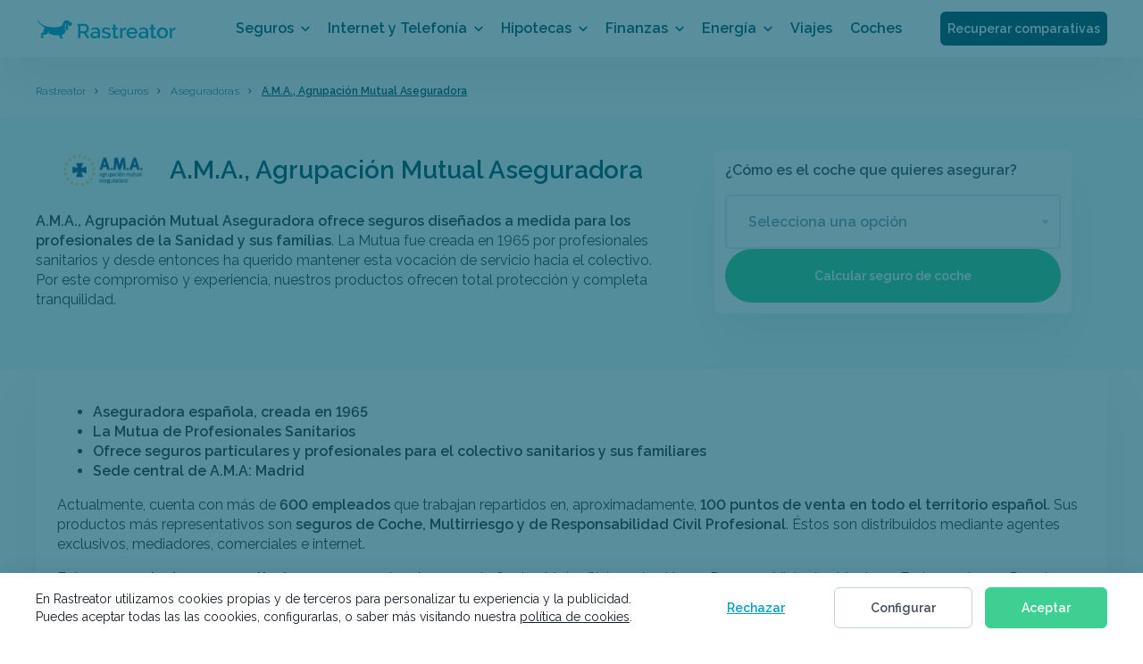

--- FILE ---
content_type: text/html; charset=UTF-8
request_url: https://www.rastreator.com/seguros/aseguradoras/asociacion-mutual-aseguradora-ama
body_size: 42118
content:
<!DOCTYPE html>
<!--[if IEMobile 7 ]> <html dir="ltr" lang="es" class="no-js iem7"> <![endif]-->
<!--[if lt IE 7 ]> <html dir="ltr" lang="es" class="no-js ie6 oldie"> <![endif]-->
<!--[if IE 7 ]>    <html dir="ltr" lang="es" class="no-js ie7 oldie"> <![endif]-->
<!--[if IE 8 ]>    <html dir="ltr" lang="es" class="no-js ie8 oldie"> <![endif]-->
<!--[if (gte IE 9)|(gt IEMobile 7)|!(IEMobile)|!(IE)]><!-->

<html dir="ltr" id="html" class="no-js" lang="es">
<!--<![endif]-->
<head><script>if(navigator.userAgent.match(/MSIE|Internet Explorer/i)||navigator.userAgent.match(/Trident\/7\..*?rv:11/i)){var href=document.location.href;if(!href.match(/[?&]nowprocket/)){if(href.indexOf("?")==-1){if(href.indexOf("#")==-1){document.location.href=href+"?nowprocket=1"}else{document.location.href=href.replace("#","?nowprocket=1#")}}else{if(href.indexOf("#")==-1){document.location.href=href+"&nowprocket=1"}else{document.location.href=href.replace("#","&nowprocket=1#")}}}}</script><script>class RocketLazyLoadScripts{constructor(e){this.triggerEvents=e,this.eventOptions={passive:!0},this.userEventListener=this.triggerListener.bind(this),this.delayedScripts={normal:[],async:[],defer:[]},this.allJQueries=[]}_addUserInteractionListener(e){this.triggerEvents.forEach((t=>window.addEventListener(t,e.userEventListener,e.eventOptions)))}_removeUserInteractionListener(e){this.triggerEvents.forEach((t=>window.removeEventListener(t,e.userEventListener,e.eventOptions)))}triggerListener(){this._removeUserInteractionListener(this),"loading"===document.readyState?document.addEventListener("DOMContentLoaded",this._loadEverythingNow.bind(this)):this._loadEverythingNow()}async _loadEverythingNow(){this._delayEventListeners(),this._delayJQueryReady(this),this._handleDocumentWrite(),this._registerAllDelayedScripts(),this._preloadAllScripts(),await this._loadScriptsFromList(this.delayedScripts.normal),await this._loadScriptsFromList(this.delayedScripts.defer),await this._loadScriptsFromList(this.delayedScripts.async),await this._triggerDOMContentLoaded(),await this._triggerWindowLoad(),window.dispatchEvent(new Event("rocket-allScriptsLoaded"))}_registerAllDelayedScripts(){document.querySelectorAll("script[type=rocketlazyloadscript]").forEach((e=>{e.hasAttribute("src")?e.hasAttribute("async")&&!1!==e.async?this.delayedScripts.async.push(e):e.hasAttribute("defer")&&!1!==e.defer||"module"===e.getAttribute("data-rocket-type")?this.delayedScripts.defer.push(e):this.delayedScripts.normal.push(e):this.delayedScripts.normal.push(e)}))}async _transformScript(e){return await this._requestAnimFrame(),new Promise((t=>{const n=document.createElement("script");let r;[...e.attributes].forEach((e=>{let t=e.nodeName;"type"!==t&&("data-rocket-type"===t&&(t="type",r=e.nodeValue),n.setAttribute(t,e.nodeValue))})),e.hasAttribute("src")?(n.addEventListener("load",t),n.addEventListener("error",t)):(n.text=e.text,t()),e.parentNode.replaceChild(n,e)}))}async _loadScriptsFromList(e){const t=e.shift();return t?(await this._transformScript(t),this._loadScriptsFromList(e)):Promise.resolve()}_preloadAllScripts(){var e=document.createDocumentFragment();[...this.delayedScripts.normal,...this.delayedScripts.defer,...this.delayedScripts.async].forEach((t=>{const n=t.getAttribute("src");if(n){const t=document.createElement("link");t.href=n,t.rel="preload",t.as="script",e.appendChild(t)}})),document.head.appendChild(e)}_delayEventListeners(){let e={};function t(t,n){!function(t){function n(n){return e[t].eventsToRewrite.indexOf(n)>=0?"rocket-"+n:n}e[t]||(e[t]={originalFunctions:{add:t.addEventListener,remove:t.removeEventListener},eventsToRewrite:[]},t.addEventListener=function(){arguments[0]=n(arguments[0]),e[t].originalFunctions.add.apply(t,arguments)},t.removeEventListener=function(){arguments[0]=n(arguments[0]),e[t].originalFunctions.remove.apply(t,arguments)})}(t),e[t].eventsToRewrite.push(n)}function n(e,t){let n=e[t];Object.defineProperty(e,t,{get:()=>n||function(){},set(r){e["rocket"+t]=n=r}})}t(document,"DOMContentLoaded"),t(window,"DOMContentLoaded"),t(window,"load"),t(window,"pageshow"),t(document,"readystatechange"),n(document,"onreadystatechange"),n(window,"onload"),n(window,"onpageshow")}_delayJQueryReady(e){let t=window.jQuery;Object.defineProperty(window,"jQuery",{get:()=>t,set(n){if(n&&n.fn&&!e.allJQueries.includes(n)){n.fn.ready=n.fn.init.prototype.ready=function(t){e.domReadyFired?t.bind(document)(n):document.addEventListener("rocket-DOMContentLoaded",(()=>t.bind(document)(n)))};const t=n.fn.on;n.fn.on=n.fn.init.prototype.on=function(){if(this[0]===window){function e(e){return e.split(" ").map((e=>"load"===e||0===e.indexOf("load.")?"rocket-jquery-load":e)).join(" ")}"string"==typeof arguments[0]||arguments[0]instanceof String?arguments[0]=e(arguments[0]):"object"==typeof arguments[0]&&Object.keys(arguments[0]).forEach((t=>{delete Object.assign(arguments[0],{[e(t)]:arguments[0][t]})[t]}))}return t.apply(this,arguments),this},e.allJQueries.push(n)}t=n}})}async _triggerDOMContentLoaded(){this.domReadyFired=!0,await this._requestAnimFrame(),document.dispatchEvent(new Event("rocket-DOMContentLoaded")),await this._requestAnimFrame(),window.dispatchEvent(new Event("rocket-DOMContentLoaded")),await this._requestAnimFrame(),document.dispatchEvent(new Event("rocket-readystatechange")),await this._requestAnimFrame(),document.rocketonreadystatechange&&document.rocketonreadystatechange()}async _triggerWindowLoad(){await this._requestAnimFrame(),window.dispatchEvent(new Event("rocket-load")),await this._requestAnimFrame(),window.rocketonload&&window.rocketonload(),await this._requestAnimFrame(),this.allJQueries.forEach((e=>e(window).trigger("rocket-jquery-load"))),window.dispatchEvent(new Event("rocket-pageshow")),await this._requestAnimFrame(),window.rocketonpageshow&&window.rocketonpageshow()}_handleDocumentWrite(){const e=new Map;document.write=document.writeln=function(t){const n=document.currentScript,r=document.createRange(),i=n.parentElement;let o=e.get(n);void 0===o&&(o=n.nextSibling,e.set(n,o));const a=document.createDocumentFragment();r.setStart(a,0),a.appendChild(r.createContextualFragment(t)),i.insertBefore(a,o)}}async _requestAnimFrame(){return new Promise((e=>requestAnimationFrame(e)))}static run(){const e=new RocketLazyLoadScripts(["keydown","mousemove","touchmove","touchstart","touchend","wheel"]);e._addUserInteractionListener(e)}}RocketLazyLoadScripts.run();
</script>
  <meta charset="UTF-8"/>
  <meta http-equiv="x-ua-compatible" content="ie=edge">
  <meta name="viewport" content="width=device-width, shrink-to-fit=no, initial-scale=1.0, minimum-scale=1.0">
  <meta name="referrer" content="no-referrer-when-downgrade" />

  <title>A.M.A - Agrupación Mutual Aseguradora | Rastreator</title>
  
  <link rel="preconnect" href="https://dev.visualwebsiteoptimizer.com" />
  <script type='text/javascript' data-cfasync='false' id='vwoCode'>window._vwo_code || (function() {var account_id=1066293,version=2.1,settings_tolerance=2000,hide_element='body',hide_element_style = 'opacity:0 !important;filter:alpha(opacity=0) !important;background:none !important;transition:none !important;',f=false,w=window,d=document,v=d.querySelector('#vwoCode'),cK='_vwo_'+account_id+'_settings',cc={};try{var c=JSON.parse(localStorage.getItem('_vwo_'+account_id+'_config'));cc=c&&typeof c==='object'?c:{}}catch(e){}var stT=cc.stT==='session'?w.sessionStorage:w.localStorage;code={nonce:v&&v.nonce,library_tolerance:function(){return typeof library_tolerance!=='undefined'?library_tolerance:undefined},settings_tolerance:function(){return cc.sT||settings_tolerance},hide_element_style:function(){return'{'+(cc.hES||hide_element_style)+'}'},hide_element:function(){if(performance.getEntriesByName('first-contentful-paint')[0]){return''}return typeof cc.hE==='string'?cc.hE:hide_element},getVersion:function(){return version},finish:function(e){if(!f){f=true;var t=d.getElementById('_vis_opt_path_hides');if(t)t.parentNode.removeChild(t);if(e)(new Image).src='https://dev.visualwebsiteoptimizer.com/ee.gif?a='+account_id+e}},finished:function(){return f},addScript:function(e){var t=d.createElement('script');t.type='text/javascript';if(e.src){t.src=e.src}else{t.text=e.text}v&&t.setAttribute('nonce',v.nonce);d.getElementsByTagName('head')[0].appendChild(t)},load:function(e,t){var n=this.getSettings(),i=d.createElement('script'),r=this;t=t||{};if(n){i.textContent=n;d.getElementsByTagName('head')[0].appendChild(i);if(!w.VWO||VWO.caE){stT.removeItem(cK);r.load(e)}}else{var o=new XMLHttpRequest;o.open('GET',e,true);o.withCredentials=!t.dSC;o.responseType=t.responseType||'text';o.onload=function(){if(t.onloadCb){return t.onloadCb(o,e)}if(o.status===200||o.status===304){_vwo_code.addScript({text:o.responseText})}else{_vwo_code.finish('&e=loading_failure:'+e)}};o.onerror=function(){if(t.onerrorCb){return t.onerrorCb(e)}_vwo_code.finish('&e=loading_failure:'+e)};o.send()}},getSettings:function(){try{var e=stT.getItem(cK);if(!e){return}e=JSON.parse(e);if(Date.now()>e.e){stT.removeItem(cK);return}return e.s}catch(e){return}},init:function(){if(d.URL.indexOf('__vwo_disable__')>-1)return;var e=this.settings_tolerance();w._vwo_settings_timer=setTimeout(function(){_vwo_code.finish();stT.removeItem(cK)},e);var t;if(this.hide_element()!=='body'){t=d.createElement('style');var n=this.hide_element(),i=n?n+this.hide_element_style():'',r=d.getElementsByTagName('head')[0];t.setAttribute('id','_vis_opt_path_hides');v&&t.setAttribute('nonce',v.nonce);t.setAttribute('type','text/css');if(t.styleSheet)t.styleSheet.cssText=i;else t.appendChild(d.createTextNode(i));r.appendChild(t)}else{t=d.getElementsByTagName('head')[0];var i=d.createElement('div');i.style.cssText='z-index: 2147483647 !important;position: fixed !important;left: 0 !important;top: 0 !important;width: 100% !important;height: 100% !important;background: white !important;display: block !important;';i.setAttribute('id','_vis_opt_path_hides');i.classList.add('_vis_hide_layer');t.parentNode.insertBefore(i,t.nextSibling)}var o=window._vis_opt_url||d.URL,s='https://dev.visualwebsiteoptimizer.com/j.php?a='+account_id+'&u='+encodeURIComponent(o)+'&vn='+version;if(w.location.search.indexOf('_vwo_xhr')!==-1){this.addScript({src:s})}else{this.load(s+'&x=true')}}};w._vwo_code=code;code.init();})();</script>

    <link rel="preconnect dns-prefetch" href="https://fonts.gstatic.com" crossorigin>
      
  <link rel="preload" as="font" href="https://fonts.gstatic.com/s/raleway/v34/1Ptug8zYS_SKggPNyC0IT4ttDfA.woff2" crossorigin>

    
    
  <meta name='robots' content='max-image-preview:large' />
<style id='classic-theme-styles-inline-css' type='text/css'>
/*! This file is auto-generated */
.wp-block-button__link{color:#fff;background-color:#32373c;border-radius:9999px;box-shadow:none;text-decoration:none;padding:calc(.667em + 2px) calc(1.333em + 2px);font-size:1.125em}.wp-block-file__button{background:#32373c;color:#fff;text-decoration:none}
</style>
<style id='global-styles-inline-css' type='text/css'>
body{--wp--preset--color--black: #000000;--wp--preset--color--cyan-bluish-gray: #abb8c3;--wp--preset--color--white: #ffffff;--wp--preset--color--pale-pink: #f78da7;--wp--preset--color--vivid-red: #cf2e2e;--wp--preset--color--luminous-vivid-orange: #ff6900;--wp--preset--color--luminous-vivid-amber: #fcb900;--wp--preset--color--light-green-cyan: #7bdcb5;--wp--preset--color--vivid-green-cyan: #00d084;--wp--preset--color--pale-cyan-blue: #8ed1fc;--wp--preset--color--vivid-cyan-blue: #0693e3;--wp--preset--color--vivid-purple: #9b51e0;--wp--preset--gradient--vivid-cyan-blue-to-vivid-purple: linear-gradient(135deg,rgba(6,147,227,1) 0%,rgb(155,81,224) 100%);--wp--preset--gradient--light-green-cyan-to-vivid-green-cyan: linear-gradient(135deg,rgb(122,220,180) 0%,rgb(0,208,130) 100%);--wp--preset--gradient--luminous-vivid-amber-to-luminous-vivid-orange: linear-gradient(135deg,rgba(252,185,0,1) 0%,rgba(255,105,0,1) 100%);--wp--preset--gradient--luminous-vivid-orange-to-vivid-red: linear-gradient(135deg,rgba(255,105,0,1) 0%,rgb(207,46,46) 100%);--wp--preset--gradient--very-light-gray-to-cyan-bluish-gray: linear-gradient(135deg,rgb(238,238,238) 0%,rgb(169,184,195) 100%);--wp--preset--gradient--cool-to-warm-spectrum: linear-gradient(135deg,rgb(74,234,220) 0%,rgb(151,120,209) 20%,rgb(207,42,186) 40%,rgb(238,44,130) 60%,rgb(251,105,98) 80%,rgb(254,248,76) 100%);--wp--preset--gradient--blush-light-purple: linear-gradient(135deg,rgb(255,206,236) 0%,rgb(152,150,240) 100%);--wp--preset--gradient--blush-bordeaux: linear-gradient(135deg,rgb(254,205,165) 0%,rgb(254,45,45) 50%,rgb(107,0,62) 100%);--wp--preset--gradient--luminous-dusk: linear-gradient(135deg,rgb(255,203,112) 0%,rgb(199,81,192) 50%,rgb(65,88,208) 100%);--wp--preset--gradient--pale-ocean: linear-gradient(135deg,rgb(255,245,203) 0%,rgb(182,227,212) 50%,rgb(51,167,181) 100%);--wp--preset--gradient--electric-grass: linear-gradient(135deg,rgb(202,248,128) 0%,rgb(113,206,126) 100%);--wp--preset--gradient--midnight: linear-gradient(135deg,rgb(2,3,129) 0%,rgb(40,116,252) 100%);--wp--preset--font-size--small: 13px;--wp--preset--font-size--medium: 20px;--wp--preset--font-size--large: 36px;--wp--preset--font-size--x-large: 42px;--wp--preset--spacing--20: 0.44rem;--wp--preset--spacing--30: 0.67rem;--wp--preset--spacing--40: 1rem;--wp--preset--spacing--50: 1.5rem;--wp--preset--spacing--60: 2.25rem;--wp--preset--spacing--70: 3.38rem;--wp--preset--spacing--80: 5.06rem;--wp--preset--shadow--natural: 6px 6px 9px rgba(0, 0, 0, 0.2);--wp--preset--shadow--deep: 12px 12px 50px rgba(0, 0, 0, 0.4);--wp--preset--shadow--sharp: 6px 6px 0px rgba(0, 0, 0, 0.2);--wp--preset--shadow--outlined: 6px 6px 0px -3px rgba(255, 255, 255, 1), 6px 6px rgba(0, 0, 0, 1);--wp--preset--shadow--crisp: 6px 6px 0px rgba(0, 0, 0, 1);}:where(.is-layout-flex){gap: 0.5em;}:where(.is-layout-grid){gap: 0.5em;}body .is-layout-flow > .alignleft{float: left;margin-inline-start: 0;margin-inline-end: 2em;}body .is-layout-flow > .alignright{float: right;margin-inline-start: 2em;margin-inline-end: 0;}body .is-layout-flow > .aligncenter{margin-left: auto !important;margin-right: auto !important;}body .is-layout-constrained > .alignleft{float: left;margin-inline-start: 0;margin-inline-end: 2em;}body .is-layout-constrained > .alignright{float: right;margin-inline-start: 2em;margin-inline-end: 0;}body .is-layout-constrained > .aligncenter{margin-left: auto !important;margin-right: auto !important;}body .is-layout-constrained > :where(:not(.alignleft):not(.alignright):not(.alignfull)){max-width: var(--wp--style--global--content-size);margin-left: auto !important;margin-right: auto !important;}body .is-layout-constrained > .alignwide{max-width: var(--wp--style--global--wide-size);}body .is-layout-flex{display: flex;}body .is-layout-flex{flex-wrap: wrap;align-items: center;}body .is-layout-flex > *{margin: 0;}body .is-layout-grid{display: grid;}body .is-layout-grid > *{margin: 0;}:where(.wp-block-columns.is-layout-flex){gap: 2em;}:where(.wp-block-columns.is-layout-grid){gap: 2em;}:where(.wp-block-post-template.is-layout-flex){gap: 1.25em;}:where(.wp-block-post-template.is-layout-grid){gap: 1.25em;}.has-black-color{color: var(--wp--preset--color--black) !important;}.has-cyan-bluish-gray-color{color: var(--wp--preset--color--cyan-bluish-gray) !important;}.has-white-color{color: var(--wp--preset--color--white) !important;}.has-pale-pink-color{color: var(--wp--preset--color--pale-pink) !important;}.has-vivid-red-color{color: var(--wp--preset--color--vivid-red) !important;}.has-luminous-vivid-orange-color{color: var(--wp--preset--color--luminous-vivid-orange) !important;}.has-luminous-vivid-amber-color{color: var(--wp--preset--color--luminous-vivid-amber) !important;}.has-light-green-cyan-color{color: var(--wp--preset--color--light-green-cyan) !important;}.has-vivid-green-cyan-color{color: var(--wp--preset--color--vivid-green-cyan) !important;}.has-pale-cyan-blue-color{color: var(--wp--preset--color--pale-cyan-blue) !important;}.has-vivid-cyan-blue-color{color: var(--wp--preset--color--vivid-cyan-blue) !important;}.has-vivid-purple-color{color: var(--wp--preset--color--vivid-purple) !important;}.has-black-background-color{background-color: var(--wp--preset--color--black) !important;}.has-cyan-bluish-gray-background-color{background-color: var(--wp--preset--color--cyan-bluish-gray) !important;}.has-white-background-color{background-color: var(--wp--preset--color--white) !important;}.has-pale-pink-background-color{background-color: var(--wp--preset--color--pale-pink) !important;}.has-vivid-red-background-color{background-color: var(--wp--preset--color--vivid-red) !important;}.has-luminous-vivid-orange-background-color{background-color: var(--wp--preset--color--luminous-vivid-orange) !important;}.has-luminous-vivid-amber-background-color{background-color: var(--wp--preset--color--luminous-vivid-amber) !important;}.has-light-green-cyan-background-color{background-color: var(--wp--preset--color--light-green-cyan) !important;}.has-vivid-green-cyan-background-color{background-color: var(--wp--preset--color--vivid-green-cyan) !important;}.has-pale-cyan-blue-background-color{background-color: var(--wp--preset--color--pale-cyan-blue) !important;}.has-vivid-cyan-blue-background-color{background-color: var(--wp--preset--color--vivid-cyan-blue) !important;}.has-vivid-purple-background-color{background-color: var(--wp--preset--color--vivid-purple) !important;}.has-black-border-color{border-color: var(--wp--preset--color--black) !important;}.has-cyan-bluish-gray-border-color{border-color: var(--wp--preset--color--cyan-bluish-gray) !important;}.has-white-border-color{border-color: var(--wp--preset--color--white) !important;}.has-pale-pink-border-color{border-color: var(--wp--preset--color--pale-pink) !important;}.has-vivid-red-border-color{border-color: var(--wp--preset--color--vivid-red) !important;}.has-luminous-vivid-orange-border-color{border-color: var(--wp--preset--color--luminous-vivid-orange) !important;}.has-luminous-vivid-amber-border-color{border-color: var(--wp--preset--color--luminous-vivid-amber) !important;}.has-light-green-cyan-border-color{border-color: var(--wp--preset--color--light-green-cyan) !important;}.has-vivid-green-cyan-border-color{border-color: var(--wp--preset--color--vivid-green-cyan) !important;}.has-pale-cyan-blue-border-color{border-color: var(--wp--preset--color--pale-cyan-blue) !important;}.has-vivid-cyan-blue-border-color{border-color: var(--wp--preset--color--vivid-cyan-blue) !important;}.has-vivid-purple-border-color{border-color: var(--wp--preset--color--vivid-purple) !important;}.has-vivid-cyan-blue-to-vivid-purple-gradient-background{background: var(--wp--preset--gradient--vivid-cyan-blue-to-vivid-purple) !important;}.has-light-green-cyan-to-vivid-green-cyan-gradient-background{background: var(--wp--preset--gradient--light-green-cyan-to-vivid-green-cyan) !important;}.has-luminous-vivid-amber-to-luminous-vivid-orange-gradient-background{background: var(--wp--preset--gradient--luminous-vivid-amber-to-luminous-vivid-orange) !important;}.has-luminous-vivid-orange-to-vivid-red-gradient-background{background: var(--wp--preset--gradient--luminous-vivid-orange-to-vivid-red) !important;}.has-very-light-gray-to-cyan-bluish-gray-gradient-background{background: var(--wp--preset--gradient--very-light-gray-to-cyan-bluish-gray) !important;}.has-cool-to-warm-spectrum-gradient-background{background: var(--wp--preset--gradient--cool-to-warm-spectrum) !important;}.has-blush-light-purple-gradient-background{background: var(--wp--preset--gradient--blush-light-purple) !important;}.has-blush-bordeaux-gradient-background{background: var(--wp--preset--gradient--blush-bordeaux) !important;}.has-luminous-dusk-gradient-background{background: var(--wp--preset--gradient--luminous-dusk) !important;}.has-pale-ocean-gradient-background{background: var(--wp--preset--gradient--pale-ocean) !important;}.has-electric-grass-gradient-background{background: var(--wp--preset--gradient--electric-grass) !important;}.has-midnight-gradient-background{background: var(--wp--preset--gradient--midnight) !important;}.has-small-font-size{font-size: var(--wp--preset--font-size--small) !important;}.has-medium-font-size{font-size: var(--wp--preset--font-size--medium) !important;}.has-large-font-size{font-size: var(--wp--preset--font-size--large) !important;}.has-x-large-font-size{font-size: var(--wp--preset--font-size--x-large) !important;}
.wp-block-navigation a:where(:not(.wp-element-button)){color: inherit;}
:where(.wp-block-post-template.is-layout-flex){gap: 1.25em;}:where(.wp-block-post-template.is-layout-grid){gap: 1.25em;}
:where(.wp-block-columns.is-layout-flex){gap: 2em;}:where(.wp-block-columns.is-layout-grid){gap: 2em;}
.wp-block-pullquote{font-size: 1.5em;line-height: 1.6;}
</style>
<link rel="canonical" href="https://www.rastreator.com/seguros/aseguradoras/asociacion-mutual-aseguradora-ama" />
<script type="rocketlazyloadscript" id="speed-up-optimize-css-delivery" data-rocket-type="text/javascript">/* loadCSS. [c]2018 Filament Group, Inc. MIT License */ (function(w){"use strict";if(!w.loadCSS){w.loadCSS=function(){}}
var rp=loadCSS.relpreload={};rp.support=(function(){var ret;try{ret=w.document.createElement("link").relList.supports("preload")}catch(e){ret=!1}
return function(){return ret}})();rp.bindMediaToggle=function(link){var finalMedia=link.media||"all";function enableStylesheet(){link.media=finalMedia}
if(link.addEventListener){link.addEventListener("load",enableStylesheet)}else if(link.attachEvent){link.attachEvent("onload",enableStylesheet)}
setTimeout(function(){link.rel="stylesheet";link.media="only x"});setTimeout(enableStylesheet,3000)};rp.poly=function(){if(rp.support()){return}
var links=w.document.getElementsByTagName("link");for(var i=0;i<links.length;i++){var link=links[i];if(link.rel==="preload"&&link.getAttribute("as")==="style"&&!link.getAttribute("data-loadcss")){link.setAttribute("data-loadcss",!0);rp.bindMediaToggle(link)}}};if(!rp.support()){rp.poly();var run=w.setInterval(rp.poly,500);if(w.addEventListener){w.addEventListener("load",function(){rp.poly();w.clearInterval(run)})}else if(w.attachEvent){w.attachEvent("onload",function(){rp.poly();w.clearInterval(run)})}}
if(typeof exports!=="undefined"){exports.loadCSS=loadCSS}
else{w.loadCSS=loadCSS}}(typeof global!=="undefined"?global:this))</script><meta name='robots' content='index, follow' />
<noscript><style id="rocket-lazyload-nojs-css">.rll-youtube-player, [data-lazy-src]{display:none !important;}</style></noscript>

      
    <meta property="og:type" content="website" />
  <meta property="fb:app_id" content="126549210732766">
  <meta property="og:title" content="A.M.A - Agrupación Mutual Aseguradora | Rastreator" />

      <meta property="og:image" content="https://www.rastreator.com/wp-content/uploads/ama-197x96-1.png" />
    <meta property="og:url" content="https://www.rastreator.com/seguros/aseguradoras/asociacion-mutual-aseguradora-ama" />
  <meta property="og:image:type" content="image/png" />

  
    
    <style id="font" type="text/css">@font-face{font-family:Raleway;font-style:normal;font-weight:100 900;font-display:swap;src:url(https://fonts.gstatic.com/s/raleway/v34/1Ptug8zYS_SKggPNyC0IT4ttDfA.woff2) format('woff2');unicode-range:U+0000-00FF,U+0131,U+0152-0153,U+02BB-02BC,U+02C6,U+02DA,U+02DC,U+0304,U+0308,U+0329,U+2000-206F,U+2074,U+20AC,U+2122,U+2191,U+2193,U+2212,U+2215,U+FEFF,U+FFFD}</style>

  
    <style id="cookie" type="text/css">body.no-scroll{position:fixed;width:100%}a{background-color:transparent;color:#337ab7;text-decoration:none}button{cursor:pointer;text-transform:none;font:inherit}.btn.solid-main{color:#FFF;background-color:#3DD092;border-radius:6px;border:0;position:relative;font-weight:600;text-align:center}@media (min-width:768px){.btn.solid-main{font-size:16px;line-height:27px;min-height:60px;min-width:60px;padding:16px 40px}}.cookie-bar{display:none;background-color:#FFF;padding:16px 0;position:fixed;top:auto;bottom:0;width:100%;z-index:9998;box-shadow:0 0 20px rgba(0,0,0,.1)}.cookie-bar.open{display:flex}.cookie-bar.config-open{z-index:9997}.cookie-bar .container{padding-right:12px;padding-left:12px;margin-right:auto;margin-left:auto}.cookie-bar .container .text{padding:0 20px;margin-top:8px}.cookie-bar .container .text p{margin:0;padding:0;font-size:12px;line-height:18px;text-align:left;color:#181E28}.cookie-bar .container .text p a{text-decoration:underline;color:#181E28}.cookie-bar .container .text p br{display:none}.cookie-bar .container .text p .config-cookies{color:#009fc7;display:inline-block;text-decoration:underline;padding:0;border:0;background:0 0}.cookie-bar .container .buttons{padding:16px 20px 4px}.cookie-bar .container .buttons button{margin-bottom:16px;height:46px;font-size:14px;min-height:46px;min-width:46px;padding:11px 40px;display:inline-block;line-height:22px;width:100%;border:1px solid #3DD092}.cookie-bar .container .buttons .reject-btn{border-color:transparent;background-color:transparent;color:#009FC7;text-decoration:underline}.cookie-bar .container .buttons .reject-btn:hover{color:#009FC7;background-color:transparent;text-decoration:underline}.cookie-bar .container .buttons .config-btn{border-color:#C2D1D9;background-color:transparent;color:#424B5A}.cookie-bar .container .buttons .config-btn:hover{background-color:#F2F5F7;color:#424B5A}.cookie-bar .container .buttons .accept-btn{margin-bottom:0}@media screen and (min-width:768px){.cookie-bar .flex-container{display:flex;align-items:center}.cookie-bar .container{width:768px}.cookie-bar .container .text{margin:0;padding:0}.cookie-bar .container .text p{padding:0 8px 0 0}.cookie-bar .container .buttons{padding:0;text-align:right}.cookie-bar .container .buttons button{display:inline-block;width:auto;margin-bottom:0;margin-right:0;padding:11px 27px}.cookie-bar .container .buttons .accept-btn{margin:0}}@media screen and (min-width:992px){.cookie-bar .container{width:964px}.cookie-bar .container .buttons button{margin-right:8px}}@media screen and (min-width:1224px){.cookie-bar .container{width:1224px}.cookie-bar .container .text{position:relative}.cookie-bar .container .text p{font-size:14px;line-height:20px;padding:3px 0}.cookie-bar .container .buttons button{margin-right:10px;padding:11px 40px}.cookie-bar .container .buttons .accept-btn{margin:0}}.close-cookies{float:right;color:#015368;height:36px;width:36px;background-color:#D2F4FF;text-decoration:none;border-radius:50%;top:16px;cursor:pointer;opacity:1}.close-cookies:hover{color:#FFF;background-color:#009FC7}.close-cookies::after,.close-cookies::before{position:absolute;right:21px;left:auto;top:10px;content:' ';height:16px;width:2px;background-color:#015368}.cookie-config,.cookie-overlay{position:fixed;height:100%;left:0;top:0}.close-cookies::before{-webkit-transform:rotate(45deg);transform:rotate(45deg)}.close-cookies::after{-webkit-transform:rotate(-45deg);transform:rotate(-45deg)}.cookie-overlay{display:none;width:100%;z-index:9997;background-color:rgba(1,83,104,.65)}.cookie-overlay.active{display:flex}.cookie-overlay.config-open{z-index:9998}.cookie-config{display:none;z-index:9999;max-height:100%;overflow-y:auto;overflow-x:hidden;width:auto;padding:40px 16px 32px;border-radius:4px;background-color:#FFF;color:#181E28}.cookie-config.active{display:flex}.cookie-config p.details-title{font-size:16px;text-align:center;margin:6px 0 24px}.cookie-config hr{margin:0;border:0;border-top:1px solid #eee}.cookie-config .close-cookies{position:absolute;color:#009FC7;opacity:1;right:0;top:10px;background:0 0}.cookie-config .form-control{margin-bottom:8px}.cookie-config .form-control.normal-checkbox.white .normal-checkbox-container .checkmark-container{position:relative;cursor:pointer;font-size:14px;font-weight:500;color:#424B5A}.cookie-config .form-control.normal-checkbox.white .normal-checkbox-container input{width:0;height:0;position:absolute;opacity:0}.cookie-config .form-control.normal-checkbox.white .normal-checkbox-container input:checked+.checkmark-container .checkmark{top:28px;background-color:#3DD092;border:2px solid #3DD092}.cookie-config .form-control.normal-checkbox.white .normal-checkbox-container input:checked+.checkmark-container .checkmark::after{display:block;border-color:#FFF}.cookie-config .form-control.normal-checkbox.white .normal-checkbox-container .checkmark{top:28px;width:20px;height:20px;position:absolute;-webkit-transform:translateY(-50%);transform:translateY(-50%);background-color:#FFF;border-radius:4px;border:2px solid #E2EAF0;display:inline-block}.cookie-config .form-control.normal-checkbox.white .normal-checkbox-container .checkmark::after{top:0;left:5px;width:7px;height:13px;position:absolute;box-sizing:border-box;content:"";border:solid #FFF;border-width:0 2px 2px 0;-webkit-transform:rotate(45deg);transform:rotate(45deg)}.cookie-config .form-control.normal-checkbox.white .normal-checkbox-container .checkmark+span{padding:16px 16px 16px 36px;display:inline-block}.cookie-config .form-control.normal-checkbox.white .normal-checkbox-container .checkmark.disabled{opacity:.3}.cookie-config .form-control.normal-checkbox.white .text{color:#181e28;font-weight:300;font-size:12px;line-height:18px}.cookie-config .form-control.normal-checkbox.white .text strong{font-size:14px}@media screen and (min-width:768px){.cookie-config{height:auto;width:792px;margin:0;top:50%;left:50%;-webkit-transform:translate(-50%,-50%);transform:translate(-50%,-50%)}.cookie-config .form-control{margin-bottom:16px}}@media screen and (min-width:992px){.cookie-config{padding:40px;border-radius:4px}.cookie-config .form-control .text strong{display:block}.cookie-config .last{text-align:right}.cookie-config .last .btn.solid-main{display:inline-block;width:250px}}.generic-page .content .btn.config-cookies{background-color:#015368}.generic-page .content .btn.config-cookies:hover{background-color:#015368;opacity:.7}</style>

        <style id="precritical" type="text/css">body,html{-webkit-overflow-scrolling:touch}body,sub,sup{position:relative}hr,img,legend{border:0}legend,td,th{padding:0}body,figure{margin:0}.clearfix:after,.container-fluid:after,.container:after,.row:after{clear:both}.table-seo,table{border-collapse:collapse}body.no-scroll{overflow-y:hidden}input{-webkit-appearance:none;-moz-appearance:none;appearance:none}/*! normalize.css v3.0.3 | MIT License | github.com/necolas/normalize.css */article,aside,details,figcaption,figure,footer,header,hgroup,main,menu,nav,section,summary{display:block}audio,canvas,progress,video{display:inline-block;vertical-align:baseline}audio:not([controls]){display:none;height:0}[hidden],template{display:none}a{background-color:transparent;color:#337ab7;text-decoration:none}a:active,a:hover{outline:0}abbr[title]{border-bottom:none;-webkit-text-decoration:underline dotted;text-decoration:underline dotted}dfn{font-style:italic}h1{font-size:2em;margin:.67em 0}mark{background:#ff0;color:#000}.img-thumbnail,body{background-color:#FFF}#mobile-menu-options .icon,.breadcrumb div.icon{background-position-y:50%;background-size:contain}small{font-size:80%}sub,sup{font-size:75%;line-height:0;vertical-align:baseline}sup{top:-.5em}sub{bottom:-.25em}img{vertical-align:middle}svg:not(:root){overflow:hidden}hr{box-sizing:content-box;height:0}pre,textarea{overflow:auto}code,kbd,pre,samp{font-family:monospace,monospace;font-size:1em}button,input,optgroup,select,textarea{color:inherit;font:inherit;margin:0}button{overflow:visible}button,select{text-transform:none}button,html input[type=button],input[type=reset],input[type=submit]{-webkit-appearance:button;cursor:pointer}button[disabled],html input[disabled]{cursor:default}button::-moz-focus-inner,input::-moz-focus-inner{border:0;padding:0}input[type=checkbox],input[type=radio]{box-sizing:border-box;padding:0}input[type=number]::-webkit-inner-spin-button,input[type=number]::-webkit-outer-spin-button{height:auto}input[type=search]{-webkit-appearance:textfield;box-sizing:content-box}input[type=search]::-webkit-search-cancel-button,input[type=search]::-webkit-search-decoration{-webkit-appearance:none}fieldset{border:1px solid silver;margin:0 2px;padding:.35em .625em .75em}optgroup{font-weight:700}table{border-spacing:0}*,:after,:before{box-sizing:border-box}html{-ms-text-size-adjust:100%;-webkit-text-size-adjust:100%;font-size:10px;-webkit-tap-highlight-color:transparent}body{font-size:14px;line-height:1.42857;color:#333}button,input,select,textarea{font-family:inherit;font-size:inherit;line-height:inherit}a:focus,a:hover{color:#23527c;text-decoration:underline}a:focus{outline:-webkit-focus-ring-color auto 5px;outline-offset:-2px}.img-responsive{display:block;max-width:100%;height:auto}.img-rounded{border-radius:6px}.img-thumbnail{padding:4px;line-height:1.42857;border:1px solid #DDD;border-radius:4px;transition:all .2s ease-in-out;display:inline-block;max-width:100%;height:auto}.clearfix:after,.clearfix:before,.container-fluid:after,.container-fluid:before,.container:after,.container:before,.row:after,.row:before{display:table;content:" "}.img-circle{border-radius:50%}hr{margin-top:20px;margin-bottom:20px;border-top:1px solid #eee}.sr-only{position:absolute;width:1px;height:1px;padding:0;margin:-1px;overflow:hidden;clip:rect(0,0,0,0);border:0}.sr-only-focusable:active,.sr-only-focusable:focus{position:static;width:auto;height:auto;margin:0;overflow:visible;clip:auto}.container,.container-fluid{padding-right:12px;padding-left:12px;margin-right:auto;margin-left:auto}[role=button]{cursor:pointer}@media (min-width:768px){.container{width:768px}}@media (min-width:992px){.container{width:964px}}@media (min-width:1224px){.container{width:1224px}}.row{margin-right:-12px;margin-left:-12px}.row-no-gutters{margin-right:0;margin-left:0}.row-no-gutters [class*=col-]{padding-right:0;padding-left:0}.col-lg-1,.col-lg-10,.col-lg-11,.col-lg-12,.col-lg-2,.col-lg-3,.col-lg-4,.col-lg-5,.col-lg-6,.col-lg-7,.col-lg-8,.col-lg-9,.col-md-1,.col-md-10,.col-md-11,.col-md-12,.col-md-2,.col-md-3,.col-md-4,.col-md-5,.col-md-6,.col-md-7,.col-md-8,.col-md-9,.col-sm-1,.col-sm-10,.col-sm-11,.col-sm-12,.col-sm-2,.col-sm-3,.col-sm-4,.col-sm-5,.col-sm-6,.col-sm-7,.col-sm-8,.col-sm-9,.col-xs-1,.col-xs-10,.col-xs-11,.col-xs-12,.col-xs-2,.col-xs-3,.col-xs-4,.col-xs-5,.col-xs-6,.col-xs-7,.col-xs-8,.col-xs-9{position:relative;min-height:1px;padding-right:12px;padding-left:12px}.col-xs-1,.col-xs-10,.col-xs-11,.col-xs-12,.col-xs-2,.col-xs-3,.col-xs-4,.col-xs-5,.col-xs-6,.col-xs-7,.col-xs-8,.col-xs-9{float:left}.col-xs-1{width:8.33333%}.col-xs-2{width:16.66667%}.col-xs-3{width:25%}.col-xs-4{width:33.33333%}.col-xs-5{width:41.66667%}.col-xs-6{width:50%}.col-xs-7{width:58.33333%}.col-xs-8{width:66.66667%}.col-xs-9{width:75%}.col-xs-10{width:83.33333%}.col-xs-11{width:91.66667%}.col-xs-12{width:100%}.col-xs-pull-0{right:auto}.col-xs-pull-1{right:8.33333%}.col-xs-pull-2{right:16.66667%}.col-xs-pull-3{right:25%}.col-xs-pull-4{right:33.33333%}.col-xs-pull-5{right:41.66667%}.col-xs-pull-6{right:50%}.col-xs-pull-7{right:58.33333%}.col-xs-pull-8{right:66.66667%}.col-xs-pull-9{right:75%}.col-xs-pull-10{right:83.33333%}.col-xs-pull-11{right:91.66667%}.col-xs-pull-12{right:100%}.col-xs-push-0{left:auto}.col-xs-push-1{left:8.33333%}.col-xs-push-2{left:16.66667%}.col-xs-push-3{left:25%}.col-xs-push-4{left:33.33333%}.col-xs-push-5{left:41.66667%}.col-xs-push-6{left:50%}.col-xs-push-7{left:58.33333%}.col-xs-push-8{left:66.66667%}.col-xs-push-9{left:75%}.col-xs-push-10{left:83.33333%}.col-xs-push-11{left:91.66667%}.col-xs-push-12{left:100%}.col-xs-offset-0{margin-left:0}.col-xs-offset-1{margin-left:8.33333%}.col-xs-offset-2{margin-left:16.66667%}.col-xs-offset-3{margin-left:25%}.col-xs-offset-4{margin-left:33.33333%}.col-xs-offset-5{margin-left:41.66667%}.col-xs-offset-6{margin-left:50%}.col-xs-offset-7{margin-left:58.33333%}.col-xs-offset-8{margin-left:66.66667%}.col-xs-offset-9{margin-left:75%}.col-xs-offset-10{margin-left:83.33333%}.col-xs-offset-11{margin-left:91.66667%}.col-xs-offset-12{margin-left:100%}@media (min-width:768px){.col-sm-1,.col-sm-10,.col-sm-11,.col-sm-12,.col-sm-2,.col-sm-3,.col-sm-4,.col-sm-5,.col-sm-6,.col-sm-7,.col-sm-8,.col-sm-9{float:left}.col-sm-1{width:8.33333%}.col-sm-2{width:16.66667%}.col-sm-3{width:25%}.col-sm-4{width:33.33333%}.col-sm-5{width:41.66667%}.col-sm-6{width:50%}.col-sm-7{width:58.33333%}.col-sm-8{width:66.66667%}.col-sm-9{width:75%}.col-sm-10{width:83.33333%}.col-sm-11{width:91.66667%}.col-sm-12{width:100%}.col-sm-pull-0{right:auto}.col-sm-pull-1{right:8.33333%}.col-sm-pull-2{right:16.66667%}.col-sm-pull-3{right:25%}.col-sm-pull-4{right:33.33333%}.col-sm-pull-5{right:41.66667%}.col-sm-pull-6{right:50%}.col-sm-pull-7{right:58.33333%}.col-sm-pull-8{right:66.66667%}.col-sm-pull-9{right:75%}.col-sm-pull-10{right:83.33333%}.col-sm-pull-11{right:91.66667%}.col-sm-pull-12{right:100%}.col-sm-push-0{left:auto}.col-sm-push-1{left:8.33333%}.col-sm-push-2{left:16.66667%}.col-sm-push-3{left:25%}.col-sm-push-4{left:33.33333%}.col-sm-push-5{left:41.66667%}.col-sm-push-6{left:50%}.col-sm-push-7{left:58.33333%}.col-sm-push-8{left:66.66667%}.col-sm-push-9{left:75%}.col-sm-push-10{left:83.33333%}.col-sm-push-11{left:91.66667%}.col-sm-push-12{left:100%}.col-sm-offset-0{margin-left:0}.col-sm-offset-1{margin-left:8.33333%}.col-sm-offset-2{margin-left:16.66667%}.col-sm-offset-3{margin-left:25%}.col-sm-offset-4{margin-left:33.33333%}.col-sm-offset-5{margin-left:41.66667%}.col-sm-offset-6{margin-left:50%}.col-sm-offset-7{margin-left:58.33333%}.col-sm-offset-8{margin-left:66.66667%}.col-sm-offset-9{margin-left:75%}.col-sm-offset-10{margin-left:83.33333%}.col-sm-offset-11{margin-left:91.66667%}.col-sm-offset-12{margin-left:100%}}@media (min-width:992px){.col-md-1,.col-md-10,.col-md-11,.col-md-12,.col-md-2,.col-md-3,.col-md-4,.col-md-5,.col-md-6,.col-md-7,.col-md-8,.col-md-9{float:left}.col-md-1{width:8.33333%}.col-md-2{width:16.66667%}.col-md-3{width:25%}.col-md-4{width:33.33333%}.col-md-5{width:41.66667%}.col-md-6{width:50%}.col-md-7{width:58.33333%}.col-md-8{width:66.66667%}.col-md-9{width:75%}.col-md-10{width:83.33333%}.col-md-11{width:91.66667%}.col-md-12{width:100%}.col-md-pull-0{right:auto}.col-md-pull-1{right:8.33333%}.col-md-pull-2{right:16.66667%}.col-md-pull-3{right:25%}.col-md-pull-4{right:33.33333%}.col-md-pull-5{right:41.66667%}.col-md-pull-6{right:50%}.col-md-pull-7{right:58.33333%}.col-md-pull-8{right:66.66667%}.col-md-pull-9{right:75%}.col-md-pull-10{right:83.33333%}.col-md-pull-11{right:91.66667%}.col-md-pull-12{right:100%}.col-md-push-0{left:auto}.col-md-push-1{left:8.33333%}.col-md-push-2{left:16.66667%}.col-md-push-3{left:25%}.col-md-push-4{left:33.33333%}.col-md-push-5{left:41.66667%}.col-md-push-6{left:50%}.col-md-push-7{left:58.33333%}.col-md-push-8{left:66.66667%}.col-md-push-9{left:75%}.col-md-push-10{left:83.33333%}.col-md-push-11{left:91.66667%}.col-md-push-12{left:100%}.col-md-offset-0{margin-left:0}.col-md-offset-1{margin-left:8.33333%}.col-md-offset-2{margin-left:16.66667%}.col-md-offset-3{margin-left:25%}.col-md-offset-4{margin-left:33.33333%}.col-md-offset-5{margin-left:41.66667%}.col-md-offset-6{margin-left:50%}.col-md-offset-7{margin-left:58.33333%}.col-md-offset-8{margin-left:66.66667%}.col-md-offset-9{margin-left:75%}.col-md-offset-10{margin-left:83.33333%}.col-md-offset-11{margin-left:91.66667%}.col-md-offset-12{margin-left:100%}}@media (min-width:1224px){.col-lg-1,.col-lg-10,.col-lg-11,.col-lg-12,.col-lg-2,.col-lg-3,.col-lg-4,.col-lg-5,.col-lg-6,.col-lg-7,.col-lg-8,.col-lg-9{float:left}.col-lg-1{width:8.33333%}.col-lg-2{width:16.66667%}.col-lg-3{width:25%}.col-lg-4{width:33.33333%}.col-lg-5{width:41.66667%}.col-lg-6{width:50%}.col-lg-7{width:58.33333%}.col-lg-8{width:66.66667%}.col-lg-9{width:75%}.col-lg-10{width:83.33333%}.col-lg-11{width:91.66667%}.col-lg-12{width:100%}.col-lg-pull-0{right:auto}.col-lg-pull-1{right:8.33333%}.col-lg-pull-2{right:16.66667%}.col-lg-pull-3{right:25%}.col-lg-pull-4{right:33.33333%}.col-lg-pull-5{right:41.66667%}.col-lg-pull-6{right:50%}.col-lg-pull-7{right:58.33333%}.col-lg-pull-8{right:66.66667%}.col-lg-pull-9{right:75%}.col-lg-pull-10{right:83.33333%}.col-lg-pull-11{right:91.66667%}.col-lg-pull-12{right:100%}.col-lg-push-0{left:auto}.col-lg-push-1{left:8.33333%}.col-lg-push-2{left:16.66667%}.col-lg-push-3{left:25%}.col-lg-push-4{left:33.33333%}.col-lg-push-5{left:41.66667%}.col-lg-push-6{left:50%}.col-lg-push-7{left:58.33333%}.col-lg-push-8{left:66.66667%}.col-lg-push-9{left:75%}.col-lg-push-10{left:83.33333%}.col-lg-push-11{left:91.66667%}.col-lg-push-12{left:100%}.col-lg-offset-0{margin-left:0}.col-lg-offset-1{margin-left:8.33333%}.col-lg-offset-2{margin-left:16.66667%}.col-lg-offset-3{margin-left:25%}.col-lg-offset-4{margin-left:33.33333%}.col-lg-offset-5{margin-left:41.66667%}.col-lg-offset-6{margin-left:50%}.col-lg-offset-7{margin-left:58.33333%}.col-lg-offset-8{margin-left:66.66667%}.col-lg-offset-9{margin-left:75%}.col-lg-offset-10{margin-left:83.33333%}.col-lg-offset-11{margin-left:91.66667%}.col-lg-offset-12{margin-left:100%}}.center-block{display:block;margin-right:auto;margin-left:auto}.pull-right{float:right!important}.pull-left{float:left!important}.hide{display:none!important}.show{display:block!important}.hidden,.visible-lg,.visible-lg-block,.visible-lg-inline,.visible-lg-inline-block,.visible-md,.visible-md-block,.visible-md-inline,.visible-md-inline-block,.visible-sm,.visible-sm-block,.visible-sm-inline,.visible-sm-inline-block,.visible-xs,.visible-xs-block,.visible-xs-inline,.visible-xs-inline-block{display:none!important}.invisible{visibility:hidden}.text-hide{font:0/0 a;color:transparent;text-shadow:none;background-color:transparent;border:0}.affix{position:fixed}@-ms-viewport{width:device-width}@media (max-width:767px){.visible-xs{display:block!important}table.visible-xs{display:table!important}tr.visible-xs{display:table-row!important}td.visible-xs,th.visible-xs{display:table-cell!important}.visible-xs-block{display:block!important}.visible-xs-inline{display:inline!important}.visible-xs-inline-block{display:inline-block!important}}@media (min-width:768px) and (max-width:991px){.visible-sm{display:block!important}table.visible-sm{display:table!important}tr.visible-sm{display:table-row!important}td.visible-sm,th.visible-sm{display:table-cell!important}.visible-sm-block{display:block!important}.visible-sm-inline{display:inline!important}.visible-sm-inline-block{display:inline-block!important}}@media (min-width:992px) and (max-width:1223px){.visible-md{display:block!important}table.visible-md{display:table!important}tr.visible-md{display:table-row!important}td.visible-md,th.visible-md{display:table-cell!important}.visible-md-block{display:block!important}.visible-md-inline{display:inline!important}.visible-md-inline-block{display:inline-block!important}}@media (min-width:1224px){.visible-lg{display:block!important}table.visible-lg{display:table!important}tr.visible-lg{display:table-row!important}td.visible-lg,th.visible-lg{display:table-cell!important}.visible-lg-block{display:block!important}.visible-lg-inline{display:inline!important}.visible-lg-inline-block{display:inline-block!important}.hidden-lg{display:none!important}}@media (max-width:767px){.hidden-xs{display:none!important}}@media (min-width:768px) and (max-width:991px){.hidden-sm{display:none!important}}@media (min-width:992px) and (max-width:1223px){.hidden-md{display:none!important}}.visible-print{display:none!important}@media print{.visible-print{display:block!important}table.visible-print{display:table!important}tr.visible-print{display:table-row!important}td.visible-print,th.visible-print{display:table-cell!important}}.visible-print-block{display:none!important}@media print{.visible-print-block{display:block!important}}.visible-print-inline{display:none!important}@media print{.visible-print-inline{display:inline!important}}.visible-print-inline-block{display:none!important}@media print{.visible-print-inline-block{display:inline-block!important}.hidden-print{display:none!important}}.btn.help,.btn.negative-line,.btn.positive-line,.btn.solid-main,.btn.solid-secondary{display:block;position:relative;height:auto;width:100%;font-weight:600;text-align:center}@media (max-width:768px){.col-lg-1,.col-lg-10,.col-lg-11,.col-lg-12,.col-lg-2,.col-lg-3,.col-lg-4,.col-lg-5,.col-lg-6,.col-lg-7,.col-lg-8,.col-lg-9,.col-md-1,.col-md-10,.col-md-11,.col-md-12,.col-md-2,.col-md-3,.col-md-4,.col-md-5,.col-md-6,.col-md-7,.col-md-8,.col-md-9,.col-sm-1,.col-sm-10,.col-sm-11,.col-sm-12,.col-sm-2,.col-sm-3,.col-sm-4,.col-sm-5,.col-sm-6,.col-sm-7,.col-sm-8,.col-sm-9,.col-xs-1,.col-xs-10,.col-xs-11,.col-xs-12,.col-xs-2,.col-xs-3,.col-xs-4,.col-xs-5,.col-xs-6,.col-xs-7,.col-xs-8,.col-xs-9,.container{padding-left:4px;padding-right:4px}.row{margin-left:-4px;margin-right:-4px}}@-webkit-keyframes fadeIn{from{opacity:0}to{opacity:1}}@keyframes fadeIn{from{opacity:0}to{opacity:1}}@-webkit-keyframes fadeOut{from{opacity:1}to{opacity:0}}@keyframes fadeOut{from{opacity:1}to{opacity:0}}@-webkit-keyframes spin{from{-webkit-transform:rotate(0);transform:rotate(0)}to{-webkit-transform:rotate(360deg);transform:rotate(360deg)}}@keyframes spin{from{-webkit-transform:rotate(0);transform:rotate(0)}to{-webkit-transform:rotate(360deg);transform:rotate(360deg)}}.btn.solid-main{color:#FFF;background-color:#3DD092;border-radius:6px;font-size:15px;line-height:24px;min-height:46px;padding:11px 24px;border:0}@media (min-width:768px){.btn.solid-main{font-size:16px;line-height:27px;min-height:60px;min-width:60px;padding:16px 40px}}.btn.solid-main.with-icon{max-height:50px;min-height:50px;padding:13px 16px;line-height:1em}@media (min-width:768px){.btn.solid-main.with-icon{padding:13px 40px}}.btn.solid-main.small{font-size:14px;line-height:14px;min-height:30px;padding:8px 24px}.btn.solid-main.small .btn-wrapper span{left:-25px;top:55%;font-size:16px}@media (min-width:768px){.btn.solid-main.small{font-size:14px;line-height:14px;min-height:36px;padding:11px 25px;border-radius:2px}}.btn.solid-main.update{line-height:18px;font-size:14px;min-height:initial}@media (min-width:992px){.btn.solid-main.update{font-size:initial}}.btn.solid-main:hover{background-color:#27C07F;color:#FFF;text-decoration:none}.btn.solid-main:active,.btn.solid-main:focus{background-color:#23B376;color:#FFF;outline:0}.btn.solid-secondary{color:#FFF;background-color:#015368;border-radius:6px;font-size:15px;line-height:24px;min-height:46px;padding:11px 24px;border:0}@media (min-width:768px){.btn.solid-secondary{font-size:16px;line-height:27px;min-height:60px;min-width:60px;padding:16px 40px}}.btn.solid-secondary.with-icon{max-height:50px;min-height:50px;padding:13px 16px;line-height:1em}@media (min-width:768px){.btn.solid-secondary.with-icon{padding:13px 40px}}.btn.solid-secondary.small{font-size:14px;line-height:14px;min-height:30px;padding:8px 24px}.btn.solid-secondary.small .btn-wrapper span{left:-25px;top:55%;font-size:16px}@media (min-width:768px){.btn.solid-secondary.small{font-size:14px;line-height:14px;min-height:36px;padding:11px 25px;border-radius:2px}}.btn.solid-secondary.update{line-height:18px;font-size:14px;min-height:initial}@media (min-width:992px){.btn.solid-secondary.update{font-size:initial}}.btn.solid-secondary:hover{background-color:#014252;color:#FFF;text-decoration:none}.btn.solid-secondary:active,.btn.solid-secondary:focus{background-color:#003644;color:#FFF;outline:0}.btn.positive-line{color:#424B5A;background-color:transparent;border-radius:6px;font-size:15px;line-height:24px;min-height:46px;padding:11px 24px;border:1px solid #C2D1D9}@media (min-width:768px){.btn.positive-line{font-size:16px;line-height:27px;min-height:60px;min-width:60px;padding:16px 40px}}.btn.positive-line.with-icon{max-height:50px;min-height:50px;padding:13px 16px;line-height:1em}@media (min-width:768px){.btn.positive-line.with-icon{padding:13px 40px}}.btn.positive-line.small{font-size:14px;line-height:14px;min-height:30px;padding:8px 24px}.btn.positive-line.small .btn-wrapper span{left:-25px;top:55%;font-size:16px}@media (min-width:768px){.btn.positive-line.small{font-size:14px;line-height:14px;min-height:36px;padding:11px 25px;border-radius:2px}}.btn.positive-line.update{line-height:18px;font-size:14px;min-height:initial}@media (min-width:992px){.btn.positive-line.update{font-size:initial}}.btn.positive-line:hover{background-color:rgba(66,75,90,.1);color:#424B5A;text-decoration:none}.btn.positive-line:active,.btn.positive-line:focus{background-color:rgba(66,75,90,.2);color:#424B5A;outline:0}.btn.negative-line{color:#FFF;background-color:transparent;border-radius:6px;font-size:15px;line-height:24px;min-height:46px;padding:11px 24px;border:0;border:1px solid rgba(255,255,255,.3)}@media (min-width:768px){.btn.negative-line{font-size:16px;line-height:27px;min-height:60px;min-width:60px;padding:16px 40px}}.btn.negative-line.with-icon{max-height:50px;min-height:50px;padding:13px 16px;line-height:1em}@media (min-width:768px){.btn.negative-line.with-icon{padding:13px 40px}}.btn.negative-line.small{font-size:14px;line-height:14px;min-height:30px;padding:8px 24px}.btn.negative-line.small .btn-wrapper span{left:-25px;top:55%;font-size:16px}@media (min-width:768px){.btn.negative-line.small{font-size:14px;line-height:14px;min-height:36px;padding:11px 25px;border-radius:2px}}.btn.negative-line.update{line-height:18px;font-size:14px;min-height:initial}@media (min-width:992px){.btn.negative-line.update{font-size:initial}}.btn.negative-line:hover{background-color:rgba(255,255,255,.1);color:#FFF;text-decoration:none}.btn.negative-line:active,.btn.negative-line:focus{background-color:rgba(255,255,255,.25);color:#FFF;outline:0}.btn.negative-line.white-border{border-color:#FFF}.btn.help{color:#FFF;background-color:#FF9872;font-size:15px;line-height:24px;min-height:46px;padding:11px 24px;border:0;border-radius:4px}@media (min-width:768px){.btn.help{font-size:16px;line-height:27px;min-height:60px;min-width:60px;padding:16px 40px}}.btn.help.with-icon{max-height:50px;min-height:50px;padding:13px 16px;line-height:1em}@media (min-width:768px){.btn.help.with-icon{padding:13px 40px}}.btn.help.small{font-size:14px;line-height:14px;min-height:30px;padding:8px 24px}.btn.help.small .btn-wrapper span{left:-25px;top:55%;font-size:16px}@media (min-width:768px){.btn.help.small{font-size:14px;line-height:14px;min-height:36px;padding:11px 25px;border-radius:2px}}.btn.help.update{line-height:18px;font-size:14px;min-height:initial}@media (min-width:992px){.btn.help.update{font-size:initial}}.btn.help:hover{background-color:#F18862;color:#FFF;text-decoration:none}.btn.help:active,.btn.help:focus{background-color:#E67850;color:#FFF;outline:0}.btn.help .btn-wrapper{display:inline-block;position:relative;margin-left:25px}.btn.help .btn-wrapper span.icon{display:inline-block;left:-25px;position:absolute;top:52%;font-size:18px;-webkit-transform:translateY(-50%);transform:translateY(-50%);color:#FFF}@media (min-width:768px){.btn.help .btn-wrapper span.icon{left:-30px;top:53%;font-size:22px}}.btn.with-icon{color:#859CA8;background-color:#FFF;font-weight:600;text-align:center;font-size:15px;line-height:24px;min-height:46px;height:auto;padding:11px 24px;display:block;position:relative;width:100%;border:1px solid #C2D1D9;border-radius:4px}@media (min-width:768px){.btn.with-icon{font-size:16px;line-height:27px;min-height:60px;min-width:60px;padding:16px 40px}}.btn.with-icon.with-icon{max-height:50px;min-height:50px;padding:13px 16px;line-height:1em}@media (min-width:768px){.btn.with-icon.with-icon{padding:13px 40px}}.btn.with-icon.small{font-size:14px;line-height:14px;min-height:30px;padding:8px 24px}.btn.with-icon.small .btn-wrapper span{left:-25px;top:55%;font-size:16px}@media (min-width:768px){.btn.with-icon.small{font-size:14px;line-height:14px;min-height:36px;padding:11px 25px;border-radius:2px}}.btn.with-icon.update{line-height:18px;font-size:14px;min-height:initial}@media (min-width:992px){.btn.with-icon.update{font-size:initial}}.btn.with-icon:hover{background-color:#FAFAFA;color:#015368;text-decoration:none}.btn.with-icon:active,.btn.with-icon:focus{background-color:#F2F5F7;color:#015368;outline:0}.btn.with-icon .btn-wrapper{display:inline-block;position:relative;margin-left:25px}.btn.with-icon .btn-wrapper span.icon{display:inline-block;left:-25px;position:absolute;top:52%;font-size:18px;-webkit-transform:translateY(-50%);transform:translateY(-50%);color:#C2D1D9}@media (min-width:768px){.btn.with-icon .btn-wrapper span.icon{left:-30px;top:53%;font-size:22px}}.btn.with-icon span{color:#E2EAF0}.btn.with-icon:active span,.btn.with-icon:focus span,.btn.with-icon:hover span{color:#015368}.btn.help-fixed{color:#FFF;background-color:#FF9872;font-weight:600;text-align:center;line-height:24px;min-height:46px;height:auto;padding:9px 24px;border:0;display:block;position:relative;width:100%;border-radius:0;font-size:11px;letter-spacing:2px}@media (min-width:768px){.btn.help-fixed{font-size:16px;line-height:27px;min-height:60px;min-width:60px;padding:16px 40px}}.btn.help-fixed.with-icon{max-height:50px;min-height:50px;padding:13px 16px;line-height:1em}@media (min-width:768px){.btn.help-fixed.with-icon{padding:13px 40px}}.btn.help-fixed.small{font-size:14px;line-height:14px;min-height:30px;padding:8px 24px}.btn.help-fixed.small .btn-wrapper span{left:-25px;top:55%;font-size:16px}@media (min-width:768px){.btn.help-fixed.small{font-size:14px;line-height:14px;min-height:36px;padding:11px 25px;border-radius:2px}}.btn.help-fixed.update{line-height:18px;font-size:14px;min-height:initial}@media (min-width:992px){.btn.help-fixed.update{font-size:initial}}.btn.help-fixed:hover{background-color:#F18862;color:#FFF;text-decoration:none}.btn.help-fixed:active,.btn.help-fixed:focus{background-color:#E67850;color:#FFF;outline:0}.btn.help-fixed .btn-wrapper{display:inline-block;position:relative;margin-left:25px}.btn.help-fixed .btn-wrapper span.icon{display:inline-block;left:-25px;position:absolute;top:52%;font-size:18px;-webkit-transform:translateY(-50%);transform:translateY(-50%);color:#FFF}@media (min-width:768px){.btn.help-fixed .btn-wrapper span.icon{left:-30px;top:53%;font-size:22px}}.btn.rounded{color:#424B5A;background-color:transparent;font-weight:600;text-align:center;font-size:15px;line-height:24px;min-height:46px;height:46px;padding:11px 24px;border:0 solid #C2D1D9;display:block;width:46px;border-width:1px;border-radius:50px;position:relative}@media (min-width:768px){.btn.rounded{font-size:16px;line-height:27px;min-height:60px;min-width:60px;padding:16px 40px}}.btn.rounded.with-icon{max-height:50px;min-height:50px;padding:13px 16px;line-height:1em}@media (min-width:768px){.btn.rounded.with-icon{padding:13px 40px}}.btn.rounded.small{font-size:14px;line-height:14px;min-height:30px;padding:8px 24px}.btn.rounded.small .btn-wrapper span{left:-25px;top:55%;font-size:16px}@media (min-width:768px){.btn.rounded.small{font-size:14px;line-height:14px;min-height:36px;padding:11px 25px;border-radius:2px}}.btn.rounded.update{line-height:18px;font-size:14px;min-height:initial}@media (min-width:992px){.btn.rounded.update{font-size:initial}}.btn.rounded:hover{background-color:rgba(66,75,90,.1);color:#424B5A;text-decoration:none}.btn.rounded:active,.btn.rounded:focus{background-color:rgba(66,75,90,.2);color:#424B5A;outline:0}.btn.rounded>i{left:50%;-webkit-transform:translate(-50%,-50%);transform:translate(-50%,-50%);position:absolute;top:52%}.shadow-1{box-shadow:0 30px 60px 0 rgba(0,0,0,.06)}.shadow-2{box-shadow:0 16px 20px 0 rgba(0,0,0,.07)}.shadow-3{box-shadow:0 19px 35px 0 rgba(58,111,175,.19)}.shadow-4{box-shadow:0 5px 10px 0 rgba(0,0,0,.05)}.shadow-5{box-shadow:0 10px 20px 0 rgba(0,0,0,.06)}.shadow-6{box-shadow:0 -5px 4px 0 rgba(0,0,0,.07)}.shadow-7{box-shadow:0 8px 10px 0 rgba(0,0,0,.07)}.shadow-8{box-shadow:0 -8px 10px 0 rgba(0,0,0,.07)}.shadow-9{box-shadow:0 30px 60px 0 rgba(0,0,0,.06)}@media screen and (min-width:992px){.shadow-9{box-shadow:0 1px 9px 0 rgba(0,0,0,.06)}}.shadow-10{box-shadow:6px 6px 10px 0 rgba(0,0,0,.07)}.shadow-11{box-shadow:6px 6px 20px 0 rgba(0,0,0,.05)}.input-with-icon{position:relative}.input-with-icon span{position:absolute;left:16px;top:50%;-webkit-transform:translateY(-50%);transform:translateY(-50%);color:#C2D1D9;font-size:20px}.input-with-icon input{width:100%;border-radius:4px;padding:16px 16px 16px 50px;color:#015368;font-weight:600;border:2px solid #E2EAF0;font-size:14px;line-height:normal;-webkit-appearance:none}.input-with-icon input:focus{border-color:#009FC7;outline:0}.input-with-icon input::-webkit-input-placeholder{color:#859CA8}.input-with-icon input::-moz-placeholder{color:#859CA8}.input-with-icon input:-ms-input-placeholder{color:#859CA8}.input-with-icon input::-ms-input-placeholder{color:#859CA8}.input-with-icon input::placeholder{color:#859CA8}@media (min-width:768px){.input-with-icon span{left:24px}.input-with-icon input{font-size:15px;padding:19px 24px 19px 64px}}select::-ms-expand{display:none}.form-control{margin-bottom:8px}.form-control.with-label{margin-bottom:16px}.form-control.input label{font-size:15px;color:#424B5A;margin-bottom:16px;display:block}.form-control.input input,.form-control.input textarea{border:2px solid #E2EAF0;padding:15px 20px;font-size:14px;color:#015368;border-radius:4px;font-weight:600;line-height:normal;width:100%}.form-control.input input:active,.form-control.input input:focus,.form-control.input textarea:active,.form-control.input textarea:focus{border-color:#009FC7;color:#015368;outline:0}.form-control.input input:not(:placeholder-shown),.form-control.input textarea:not(:placeholder-shown){color:#015368}.form-control.input input::-webkit-input-placeholder,.form-control.input textarea::-webkit-input-placeholder{color:#859CA8}.form-control.input input::-moz-placeholder,.form-control.input textarea::-moz-placeholder{color:#859CA8}.form-control.input input::-ms-input-placeholder,.form-control.input textarea::-ms-input-placeholder{color:#859CA8}.form-control.input input::placeholder,.form-control.input textarea::placeholder{color:#859CA8}.form-control.input input:-ms-input-placeholder,.form-control.input textarea:-ms-input-placeholder{color:#859CA8}.form-control.input input.error,.form-control.input textarea.error{border-color:#A70000}.form-control.input input.error+.error-txt,.form-control.input textarea.error+.error-txt{display:block;color:#A70000;font-size:12px;margin-top:8px;font-weight:600;margin-bottom:0;letter-spacing:inherit}.form-control.input input+.error-txt,.form-control.input textarea+.error-txt{display:none}.form-control.input input.inline,.form-control.input textarea.inline{font-size:12px;padding:16px 20px}@media (max-width:400px){.form-control.input input.inline,.form-control.input textarea.inline{padding:16px 10px}}@media (min-width:768px){.form-control.input input,.form-control.input input.inline,.form-control.input textarea,.form-control.input textarea.inline{font-size:15px;padding:19px 24px}}.form-control.input.negative input:active,.form-control.input.negative input:focus{border-color:#009FC7;color:#015368}.form-control.input.positive input:active,.form-control.input.positive input:focus{border-color:#015368;color:#015368}.form-control.input-placeholder-to-label .has-float-label{display:block;position:relative}.form-control.input-placeholder-to-label .has-float-label label,.form-control.input-placeholder-to-label .has-float-label>span{position:absolute;left:20px;right:20px;cursor:text;font-size:8px;opacity:1;transition:all .2s;top:9px;background-color:#FFF;-webkit-transform:none;transform:none;font-weight:600;color:#009FC7}@media (min-width:768px){.form-control.input-placeholder-to-label .has-float-label label,.form-control.input-placeholder-to-label .has-float-label>span{top:14px;left:24px}}.form-control.input-placeholder-to-label .has-float-label.error>span{color:#A70000}.form-control.input-placeholder-to-label .has-float-label input,.form-control.input-placeholder-to-label .has-float-label textarea{padding:15px 20px;border-radius:4px;border:2px solid #E2EAF0;width:100%;font-weight:600;color:#424B5A}.form-control.input-placeholder-to-label .has-float-label input::-webkit-input-placeholder,.form-control.input-placeholder-to-label .has-float-label textarea::-webkit-input-placeholder{opacity:1;transition:all .2s;color:#FFF}.form-control.input-placeholder-to-label .has-float-label input::-moz-placeholder,.form-control.input-placeholder-to-label .has-float-label textarea::-moz-placeholder{opacity:1;transition:all .2s;color:#FFF}.form-control.input-placeholder-to-label .has-float-label input:-ms-input-placeholder,.form-control.input-placeholder-to-label .has-float-label textarea:-ms-input-placeholder{opacity:1;transition:all .2s;color:#FFF}.form-control.input-placeholder-to-label .has-float-label input::-ms-input-placeholder,.form-control.input-placeholder-to-label .has-float-label textarea::-ms-input-placeholder{opacity:1;transition:all .2s;color:#FFF}.form-control.input-placeholder-to-label .has-float-label input::placeholder,.form-control.input-placeholder-to-label .has-float-label textarea::placeholder{opacity:1;transition:all .2s;color:#FFF}.form-control.input-placeholder-to-label .has-float-label input:placeholder-shown:not(:focus)::-webkit-input-placeholder,.form-control.input-placeholder-to-label .has-float-label textarea:placeholder-shown:not(:focus)::-webkit-input-placeholder{opacity:0}.form-control.input-placeholder-to-label .has-float-label input:placeholder-shown:not(:focus)::-moz-placeholder,.form-control.input-placeholder-to-label .has-float-label textarea:placeholder-shown:not(:focus)::-moz-placeholder{opacity:0}.form-control.input-placeholder-to-label .has-float-label input:placeholder-shown:not(:focus):-ms-input-placeholder,.form-control.input-placeholder-to-label .has-float-label textarea:placeholder-shown:not(:focus):-ms-input-placeholder{opacity:0}.form-control.input-placeholder-to-label .has-float-label input:placeholder-shown:not(:focus)::-ms-input-placeholder,.form-control.input-placeholder-to-label .has-float-label textarea:placeholder-shown:not(:focus)::-ms-input-placeholder{opacity:0}.form-control.input-placeholder-to-label .has-float-label input:placeholder-shown:not(:focus)::placeholder,.form-control.input-placeholder-to-label .has-float-label textarea:placeholder-shown:not(:focus)::placeholder{opacity:0}.form-control.input-placeholder-to-label .has-float-label input:placeholder-shown:not(:focus)+span,.form-control.input-placeholder-to-label .has-float-label textarea:placeholder-shown:not(:focus)+span{top:50%;-webkit-transform:translateY(-50%);transform:translateY(-50%);font-size:16px;font-weight:600;color:#859CA8}.form-control.input-placeholder-to-label .has-float-label input:focus,.form-control.input-placeholder-to-label .has-float-label textarea:focus{padding-top:19px;padding-bottom:11px;border-color:#009FC7;outline:0;color:#015368}.form-control.input-placeholder-to-label .has-float-label input:not(:placeholder-shown),.form-control.input-placeholder-to-label .has-float-label textarea:not(:placeholder-shown){padding-top:23px;padding-bottom:11px;border-color:#E2EAF0;color:#015368}@media (min-width:768px){.form-control.input-placeholder-to-label .has-float-label input,.form-control.input-placeholder-to-label .has-float-label textarea{padding:15px 20px}.form-control.input-placeholder-to-label .has-float-label input:focus,.form-control.input-placeholder-to-label .has-float-label input:not(:placeholder-shown),.form-control.input-placeholder-to-label .has-float-label textarea:focus,.form-control.input-placeholder-to-label .has-float-label textarea:not(:placeholder-shown){padding-top:19px;padding-bottom:11px}}.form-control.input-placeholder-to-label .has-float-label textarea{padding:17px 20px;resize:none}.form-control.input-placeholder-to-label .has-float-label textarea:placeholder-shown:not(:focus)+span{top:17px;-webkit-transform:translate(0);transform:translate(0)}.form-control.input-placeholder-to-label .has-float-label textarea:focus,.form-control.input-placeholder-to-label .has-float-label textarea:not(:placeholder-shown){padding-top:24px;padding-bottom:10px}@media (min-width:768px){.form-control.input-placeholder-to-label .has-float-label textarea{padding:21px 24px}.form-control.input-placeholder-to-label .has-float-label textarea:focus,.form-control.input-placeholder-to-label .has-float-label textarea:not(:placeholder-shown){padding-top:27px;padding-bottom:15px}.form-control.input-placeholder-to-label .has-float-label textarea:placeholder-shown:not(:focus)+span{font-size:15px}}.form-control.input-placeholder-to-label .has-float-label input.error{border:2px solid #A70000}.form-control.input-placeholder-to-label .has-float-label.select-float-label{margin-bottom:0}.form-control.input-placeholder-to-label .has-float-label.select-float-label:has(select.float-label option:first-child:checked) .float-label{color:#859CA8}.form-control.input-placeholder-to-label .has-float-label:has(select.float-label option:first-child:checked) span{display:none}@media screen and (max-width:768px){.form-control.input-placeholder-to-label .has-float-label:has(select.float-label option:checked:not(:first-child)) .float-label{padding-top:18px;padding-bottom:10px}.main-head h1{text-align:center}}.form-control.input-placeholder-to-label .error-txt{color:#A70000;font-size:12px;margin:8px 0 0;font-weight:600}.form-control.selector .selector-wrapper{width:100%}.form-control.selector .selector-wrapper .card-selector{color:#424B5A;border:1px solid #F2F5F7;border-radius:4px;cursor:pointer;overflow:hidden;background-color:#FFF}.form-control.selector .selector-wrapper .card-selector .title{width:100%;height:100%;padding:16px 20px;display:block;color:#424B5A;font-size:15px;line-height:20px;font-weight:600}.form-control.selector .selector-wrapper .card-selector .title .subtitle{display:block;width:100%;font-weight:400;font-size:12px;line-height:18px;margin-top:4px;color:#424B5A}@media (min-width:768px){.form-control.selector .selector-wrapper .card-selector .title{padding:19px 24px}.form-control.selector .selector-wrapper .card-selector .title .title{font-size:15px}}.form-control.selector .selector-wrapper .card-selector:hover{background-color:#FAFAFA}.form-control.selector .selector-wrapper input{display:none}.form-control.selector .selector-wrapper input:checked+.card-selector{border:1px solid #3DD092}.form-control.selector .selector-wrapper input:checked+.card-selector .title,.form-control.selector .selector-wrapper input:checked+.card-selector .title .subtitle{color:#3DD092}.form-control.selector .selector-wrapper input:checked+.card-selector:hover{background-color:#FFF}.form-control.normal-radio label{cursor:pointer;display:block;position:relative;padding-left:36px;font-size:14px}.form-control.normal-radio label input{width:0;height:0;position:absolute;opacity:0;cursor:pointer}.form-control.normal-radio label input:checked~.radiomark span{background-color:#009FC7;width:100%;height:100%;display:block;border-radius:50%}.form-control.normal-radio label input:checked~.radiomark.white span{background-color:#FFF}.form-control.normal-radio label input:checked~.radiomark::after{display:block}.form-control.normal-radio label .radiomark{top:0;left:0;width:20px;height:20px;position:absolute;padding:5px;background-color:transparent;border-radius:50%;border:1px solid #E2EAF0}.form-control.normal-radio label .radiomark::after{top:9px;left:9px;width:8px;height:8px;position:absolute;content:"";display:none;border-radius:50%}.form-control.normal-radio label p{margin:0;font-size:15px;font-weight:600}.form-control.normal-radio-icon.normal-radio-icon{max-width:136px}@media (min-width:768px){.form-control.normal-radio-icon.normal-radio-icon{max-width:180px;width:100%}}.form-control.normal-radio-icon.normal-radio-icon .normal-radio-container .radiomark-container{position:relative;display:flex;flex-direction:column;align-items:center;font-size:15px;font-weight:600;color:#424B5A;border:1px solid #F2F5F7;border-radius:5px;cursor:pointer}.form-control.normal-radio-icon.normal-radio-icon .normal-radio-container .radiomark-container .radiomark{top:8px;left:auto;right:8px;width:16px;height:16px;-webkit-transform:translateY(0);transform:translateY(0)}.form-control.normal-radio-icon.normal-radio-icon .normal-radio-container .radiomark-container .radiomark::after{top:-1px;left:3px;width:6px;height:11px;border:solid #FFF;border-width:0 2px 2px 0;-webkit-transform:rotate(45deg);transform:rotate(45deg)}@media (min-width:768px){.form-control.normal-radio-icon.normal-radio-icon .normal-radio-container .radiomark-container .radiomark{width:24px;height:24px}.form-control.normal-radio-icon.normal-radio-icon .normal-radio-container .radiomark-container .radiomark::after{top:2px;left:7px;width:7px;height:13px}}.form-control.normal-radio-icon.normal-radio-icon .normal-radio-container input{width:0;height:0;position:absolute;opacity:0}.form-control.normal-radio-icon.normal-radio-icon .normal-radio-container input:checked+.radiomark-container{color:#3DD092;border:1px solid #3DD092}.form-control.normal-radio-icon.normal-radio-icon .normal-radio-container input:checked+.radiomark-container .radiomark{background-color:#3DD092;border:2px solid #3DD092}.form-control.normal-radio-icon.normal-radio-icon .normal-radio-container input:checked+.radiomark-container .radiomark::after{display:block}.form-control.normal-radio-icon.normal-radio-icon .normal-radio-container .radiomark-container:hover{background-color:#FAFAFA}.form-control.normal-radio-icon.normal-radio-icon .normal-radio-container .radiomark{left:20px;width:24px;height:24px;position:absolute;top:50%;-webkit-transform:translateY(-50%);transform:translateY(-50%);background-color:#FFF;border-radius:4px;border:2px solid #E2EAF0}.form-control.normal-radio-icon.normal-radio-icon .normal-radio-container .radiomark::after{content:"";position:absolute;display:none}@media (min-width:768px){.form-control.normal-radio-icon.normal-radio-icon .normal-radio-container .radiomark{left:24px}}.form-control.normal-radio-icon.normal-radio-icon .oval{width:60px;height:60px;position:relative;background-color:#D2F4FF;border-radius:50%;margin:13.5px 38px}.form-control.normal-radio-icon.normal-radio-icon .oval span{left:30%;position:absolute;top:50%;-webkit-transform:translateY(-50%);transform:translateY(-50%);font-size:25px;color:#424B5A}@media (min-width:768px){.form-control.normal-radio-icon.normal-radio-icon .oval{width:90px;height:90px;margin:24px 45px}.form-control.normal-radio-icon.normal-radio-icon .oval span{font-size:35px}}.form-control.normal-radio-icon.normal-radio-icon .image img{margin:13.5px 38px;max-width:60px;height:auto}@media (min-width:768px){.form-control.normal-radio-icon.normal-radio-icon .image img{margin:24px 45px;max-width:90px}}.form-control.normal-radio-icon.normal-radio-icon .item{font-size:12px;padding:0 8px 16px;margin:0;font-weight:600;color:#424B5A}@media (min-width:768px){.form-control.normal-radio-icon.normal-radio-icon .item{font-size:15px;line-height:16px;padding:0 16px 24px}}@media (min-width:768px) and (max-width:992px){.form-control.normal-radio-icon.normal-radio-icon .item{padding:0 12px 24px;font-size:14px}}.form-control.normal-checkbox .normal-checkbox-container .checkmark-container{position:relative;cursor:pointer;font-size:15px;font-weight:600;color:#424B5A}.form-control.normal-checkbox .normal-checkbox-container input{width:0;height:0;position:absolute;opacity:0}.form-control.normal-checkbox .normal-checkbox-container input:checked+.checkmark-container .checkmark{background-color:#3DD092;border:2px solid #3DD092}.form-control.normal-checkbox .normal-checkbox-container input:checked+.checkmark-container .checkmark::after{display:block;border-color:#FFF}.form-control.normal-checkbox .normal-checkbox-container.error .checkmark{border-color:#A70000}.form-control.normal-checkbox .normal-checkbox-container .checkmark{width:20px;height:20px;position:absolute;top:50%;-webkit-transform:translateY(-50%);transform:translateY(-50%);background-color:#FFF;border-radius:4px;border:2px solid #E2EAF0;display:inline-block}.form-control.normal-checkbox .normal-checkbox-container .checkmark::after{top:0;left:5px;width:7px;height:13px;position:absolute;content:"";border:solid #FFF;border-width:0 2px 2px 0;-webkit-transform:rotate(45deg);transform:rotate(45deg)}.form-control.normal-checkbox .normal-checkbox-container .checkmark+span{padding:16px 16px 16px 36px;display:inline-block}.form-control.normal-checkbox.white .normal-checkbox-container .checkmark-container{position:relative;cursor:pointer;font-size:15px;font-weight:600;color:#FFF}.form-control.normal-checkbox.white .normal-checkbox-container input{width:0;height:0;position:absolute;opacity:0}.form-control.normal-checkbox.white .normal-checkbox-container input:checked+.checkmark-container .checkmark{background-color:#3DD092;border:2px solid #3DD092}.form-control.normal-checkbox.white .normal-checkbox-container input:checked+.checkmark-container .checkmark::after{display:block;border-color:#FFF}.form-control.normal-checkbox.white .normal-checkbox-container.error .checkmark{border-color:#A70000}.form-control.normal-checkbox.white .normal-checkbox-container .checkmark{width:20px;height:20px;position:absolute;top:50%;-webkit-transform:translateY(-50%);transform:translateY(-50%);background-color:#FFF;border-radius:4px;border:2px solid #E2EAF0;display:inline-block}.form-control.normal-checkbox.white .normal-checkbox-container .checkmark::after{top:0;left:5px;width:7px;height:13px;position:absolute;content:"";border:solid #FFF;border-width:0 2px 2px 0;-webkit-transform:rotate(45deg);transform:rotate(45deg)}.form-control.normal-checkbox.white .normal-checkbox-container .checkmark+span{padding:16px 16px 16px 36px;display:inline-block}.form-control.normal-checkbox.orange .normal-checkbox-container .checkmark-container{position:relative;cursor:pointer;font-size:15px;font-weight:600;color:#FFF}.form-control.normal-checkbox.orange .normal-checkbox-container input{width:0;height:0;position:absolute;opacity:0}.form-control.normal-checkbox.orange .normal-checkbox-container input:checked+.checkmark-container .checkmark{background-color:#FFF;border:2px solid #FFF}.form-control.normal-checkbox.orange .normal-checkbox-container input:checked+.checkmark-container .checkmark::after{display:block;border-color:#FF9872}.form-control.normal-checkbox.orange .normal-checkbox-container.error .checkmark{border-color:#A70000}.form-control.normal-checkbox.orange .normal-checkbox-container .checkmark{width:20px;height:20px;position:absolute;top:50%;-webkit-transform:translateY(-50%);transform:translateY(-50%);background-color:#FFF;border-radius:4px;border:2px solid #E2EAF0;display:inline-block}.form-control.normal-checkbox.orange .normal-checkbox-container .checkmark::after{top:0;left:5px;width:7px;height:13px;position:absolute;content:"";border:solid #FFF;border-width:0 2px 2px 0;-webkit-transform:rotate(45deg);transform:rotate(45deg)}.form-control.normal-checkbox.orange .normal-checkbox-container .checkmark+span{padding:16px 16px 16px 36px;display:inline-block}.form-control.normal-checkbox.captcha{display:inline-block;background-color:#F2F5F7;border-radius:4px;padding-left:16px;padding-right:8px}.form-control.normal-checkbox-box .normal-checkbox-container .checkmark-container{position:relative;cursor:pointer;font-size:15px;display:flex;font-weight:600;color:#424B5A;border:1px solid #F2F5F7;border-radius:5px}.form-control.normal-checkbox-box .normal-checkbox-container input{width:0;height:0;position:absolute;opacity:0}.form-control.normal-checkbox-box .normal-checkbox-container input:checked+.checkmark-container{color:#3DD092;border:1px solid #3DD092}.form-control.normal-checkbox-box .normal-checkbox-container input:checked+.checkmark-container .checkmark{background-color:#3DD092;border:2px solid #3DD092}.form-control.normal-checkbox-box .normal-checkbox-container input:checked+.checkmark-container .checkmark::after{display:block}.form-control.normal-checkbox-box .normal-checkbox-container .checkmark{left:20px;width:24px;height:24px;position:absolute;top:50%;-webkit-transform:translateY(-50%);transform:translateY(-50%);background-color:#FFF;border-radius:4px;border:2px solid #E2EAF0}.form-control.normal-checkbox-box .normal-checkbox-container .checkmark::after{top:2px;left:7px;width:7px;height:13px;position:absolute;content:"";border:solid #FFF;border-width:0 2px 2px 0;-webkit-transform:rotate(45deg);transform:rotate(45deg)}.form-control.normal-checkbox-box .normal-checkbox-container .checkmark+span{padding:14.5px 16px 14.5px 56px}.form-control.normal-checkbox-box .normal-checkbox-container.error .checkmark{border-color:#A70000}.form-control.normal-checkbox-icon.normal-checkbox-icon{max-width:136px}@media (min-width:768px){.form-control.normal-checkbox-box .normal-checkbox-container .checkmark{left:24px}.form-control.normal-checkbox-box .normal-checkbox-container .checkmark+span{padding:21px 21px 21px 64px}.form-control.normal-checkbox-icon.normal-checkbox-icon{max-width:180px;width:100%}}.form-control.normal-checkbox-icon.normal-checkbox-icon .normal-checkbox-container .checkmark-container{position:relative;display:flex;flex-direction:column;align-items:center;font-size:15px;font-weight:600;color:#424B5A;border:1px solid #F2F5F7;border-radius:5px;cursor:pointer}.form-control.normal-checkbox-icon.normal-checkbox-icon .normal-checkbox-container .checkmark-container .checkmark{top:8px;left:auto;right:8px;width:16px;height:16px;-webkit-transform:translateY(0);transform:translateY(0)}.form-control.normal-checkbox-icon.normal-checkbox-icon .normal-checkbox-container .checkmark-container .checkmark::after{top:-1px;left:3px;width:6px;height:11px;border:solid #FFF;border-width:0 2px 2px 0;-webkit-transform:rotate(45deg);transform:rotate(45deg)}@media (min-width:768px){.form-control.normal-checkbox-icon.normal-checkbox-icon .normal-checkbox-container .checkmark-container .checkmark{width:24px;height:24px}.form-control.normal-checkbox-icon.normal-checkbox-icon .normal-checkbox-container .checkmark-container .checkmark::after{top:2px;left:7px;width:7px;height:13px}}.form-control.normal-checkbox-icon.normal-checkbox-icon .normal-checkbox-container input{width:0;height:0;position:absolute;opacity:0}.form-control.normal-checkbox-icon.normal-checkbox-icon .normal-checkbox-container input:checked+.checkmark-container{color:#3DD092;border:1px solid #3DD092}.form-control.normal-checkbox-icon.normal-checkbox-icon .normal-checkbox-container input:checked+.checkmark-container .checkmark{background-color:#3DD092;border:2px solid #3DD092}.form-control.normal-checkbox-icon.normal-checkbox-icon .normal-checkbox-container input:checked+.checkmark-container .checkmark::after{display:block}.form-control.normal-checkbox-icon.normal-checkbox-icon .normal-checkbox-container .checkmark{left:20px;width:24px;height:24px;position:absolute;top:50%;-webkit-transform:translateY(-50%);transform:translateY(-50%);background-color:#FFF;border-radius:4px;border:2px solid #E2EAF0}.form-control.normal-checkbox-icon.normal-checkbox-icon .normal-checkbox-container .checkmark::after{content:"";position:absolute;display:none}@media (min-width:768px){.form-control.normal-checkbox-icon.normal-checkbox-icon .normal-checkbox-container .checkmark{left:24px}}.form-control.normal-checkbox-icon.normal-checkbox-icon .oval{width:60px;height:60px;position:relative;background-color:#D2F4FF;border-radius:50%;margin:13.5px 38px}.form-control.normal-checkbox-icon.normal-checkbox-icon .oval span{left:30%;position:absolute;top:50%;-webkit-transform:translateY(-50%);transform:translateY(-50%);font-size:25px;color:#424B5A}footer,header,header .logo{position:relative}@media (min-width:768px){.form-control.normal-checkbox-icon.normal-checkbox-icon .oval{width:90px;height:90px;margin:24px 45px}.form-control.normal-checkbox-icon.normal-checkbox-icon .oval span{font-size:35px}}.form-control.normal-checkbox-icon.normal-checkbox-icon .image img{margin:13.5px 38px;max-width:60px;height:auto}@media (min-width:768px){.form-control.normal-checkbox-icon.normal-checkbox-icon .image img{margin:24px 45px;max-width:90px}}.form-control.normal-checkbox-icon.normal-checkbox-icon .item{margin:0;font-size:12px;padding:0 16px 16px;color:#424B5A;text-align:center}@media (min-width:768px){.form-control.normal-checkbox-icon.normal-checkbox-icon .item{font-size:15px;line-height:16px;padding:0 24px 24px}}.form-control.select label{font-size:15px;margin-bottom:16px;display:block;width:100%;color:#424B5A}.form-control.select p.error{display:none}.form-control.select.error .select-wrapper{border-color:#A70000}.form-control.select.error .select-wrapper select{color:#424B5A}.form-control.select.error p.error{color:#A70000;display:block;margin-top:8px;margin-bottom:0;font-size:12px}.form-control.select .select-wrapper{border-radius:4px;position:relative;border:2px solid #E2EAF0}.form-control.select .select-wrapper select{background-image:url(../../app/assets/core-framework/dist/img/dropdown.svg);background-repeat:no-repeat;background-position:99%;background-size:25px;background-color:#FFF;cursor:pointer;display:block;font-size:14px;font-weight:600;color:#859CA8;border:0;width:100%;padding:14px 35px 14px 20px;-webkit-appearance:none;-moz-appearance:none;appearance:none;outline:0;line-height:normal;border-radius:4px}#mobile-menu-options,.rastreator-menu .main-menu>li{border-bottom:1px solid #E2EAF0}.form-control.select .select-wrapper select:focus{color:#000;border-radius:2px;box-shadow:0 0 0 2px #009FC7}.form-control.select .select-wrapper select.inline{font-size:12px;padding:16px 35px 16px 20px}@media screen and (max-width:400px){.form-control.select .select-wrapper select.inline{padding:16px 22px 16px 10px}}@media screen and (min-width:768px){.form-control.select .select-wrapper select{padding:19px 35px 19px 24px;font-size:16px;line-height:normal}.form-control.select .select-wrapper select.inline{font-size:15px;padding:19px 35px 19px 24px}}.form-control .result-txt{font-size:23px;color:#015368}@media screen and (min-width:768px){.form-control{margin-bottom:16px}.form-control.with-label{margin-bottom:32px}.form-control .result-txt{font-size:28px;margin-top:16px}}.main-head{margin-top:24px;background-color:#F0FBFF;padding:16px}.main-head h1{font-size:24px;margin:0;color:#015368;font-weight:600;line-height:normal}.main-head .description-box{display:flex;flex-direction:column;align-items:center}@media screen and (min-width:992px){.main-head{padding:36px 0}.main-head h1{font-size:28px}.main-head .description-box{flex-direction:column;align-items:flex-start;max-height:390px;flex-wrap:wrap}}.main-head .description-box .text-box{display:flex;flex-direction:column;gap:16px;order:1}.main-head .description-box .text-box .title-img{display:flex;flex-direction:column;align-items:center;gap:16px}@media screen and (min-width:992px){.main-head .description-box .text-box{order:initial;padding-right:24px;padding-bottom:24px;width:60%}.main-head .description-box .text-box .title-img{flex-direction:row;align-items:center}}.main-head .description-box .text-box .title-img img{height:45px;-o-object-fit:contain;object-fit:contain;flex-shrink:0}.main-head .description-box .p-desktop{margin-top:16px;order:3}@media screen and (min-width:992px){.main-head .description-box .p-desktop{min-height:140px;margin-top:0;order:initial;width:60%;padding-right:24px}}.main-head .description-box .p-desktop p{margin:0;font-size:16px}.main-head .description-box .p-desktop p a{font-weight:600;color:#009FC7;text-decoration:underline}.main-head .description-box .first-question-banner{order:2;margin-top:16px}@media screen and (min-width:992px){.main-head .description-box .first-question-banner{margin-top:0;width:40%;order:initial}}.main-head .description-box:not(:has(.first-question-banner)) .p-desktop{width:100%;min-height:unset}.main-head .cta-btn{margin-top:24px}.main-head .cta-on-top .btn.solid-main{font-size:14px;height:60px}.main-head .cta-on-top .btn.solid-main:hover{background-color:#27C07F}.main-head .first-question-banner{min-width:auto;max-width:400px}.main-head .first-question-banner .box-wrapper{flex-direction:column}.main-head .first-question-banner .box-wrapper .btn{flex:auto}header{background-color:transparent;z-index:998}header .logo{background-image:url(/wp-content/themes/rastreator/assets/img/logo-rastreator-blue.svg);background-repeat:no-repeat;background-position:center;background-size:auto;width:157px;height:27px;display:block;margin:8px auto 8px 12px}@media screen and (min-width:1224px){header{background-color:#FFF}header .logo{margin:0}}footer{background-color:#FFF}footer .sticky-cs,footer.sticky-cta{margin-bottom:46px!important}footer.sticky-cs-energy{margin-bottom:48px!important}@media screen and (min-width:768px){header .logo{margin-left:0}footer{padding:40px 0 0}}@media screen and (min-width:992px){.main-head .cta-on-top .btn.solid-main{font-size:16px}header{box-shadow:0 30px 60px 0 rgba(0,0,0,.07)}footer.sticky-cta{margin-bottom:0!important}footer.sticky-cs{margin-bottom:79px!important}footer.sticky-cs-energy{margin-bottom:56px!important}}footer .divider{width:auto;margin-top:16px;padding:0 16px;height:1px;background-color:#F2F5F7}@media (min-width:768px){footer .divider{margin:16px 0 0}}footer .logos-wrapper{margin-bottom:20px}footer .logos-wrapper .logos{display:flex;flex-direction:column;gap:12px}@media screen and (min-width:768px){footer .logos-wrapper .logos{flex-direction:row;align-items:center}}footer .logos-wrapper .logos img{width:100px;height:auto;margin-right:26px}footer .logos-wrapper .logos img:last-of-type{margin-right:0}footer .logos-wrapper .logos .p-other{font-size:12px;color:#FFF;margin:0}footer .rr-ss{padding:16px 16px 0}@media (min-width:768px){footer .rr-ss{padding:0}}footer .rr-ss .rr-ss-flex{display:flex;gap:16px;justify-content:space-between}@media (max-width:380px){footer .logos-wrapper .logos img{width:75px}footer .rr-ss .rr-ss-flex{display:block}footer .rr-ss .rr-ss-flex .rr-ss-wrapper{margin-top:16px}}@media screen and (min-width:768px){footer .rr-ss .rr-ss-flex{flex-direction:row}}footer .rr-ss .rr-ss-flex .rr-ss-wrapper{display:flex;padding:0;gap:12px}@media (max-width:480px){footer .rr-ss .rr-ss-flex .rr-ss-wrapper{gap:8px}}footer .rr-ss .rr-ss-flex .rr-ss-wrapper a img{opacity:.3;transition:all .4s}footer .rr-ss .rr-ss-flex .rr-ss-wrapper a:hover img{opacity:1}footer .footer-classic{background-color:#015368}footer .footer-classic .container-padding{padding:12px 16px 16px}@media (min-width:992px){footer .footer-classic .container-padding{padding:24px 0}}footer .footer-classic .legal-wrapper{display:flex;flex-direction:column}@media (min-width:1224px){footer .footer-classic .legal-wrapper{flex-direction:row;justify-content:space-between;align-items:center}}footer .footer-classic .legal-wrapper .legal{padding-bottom:8px}@media (min-width:768px){footer .footer-classic .legal-wrapper .legal{padding-bottom:16px}}footer .footer-classic .legal-wrapper .legal ul{padding:0;margin:0;list-style:none;display:flex;row-gap:8px;-webkit-column-gap:16px;-moz-column-gap:16px;column-gap:16px}footer .footer-classic .legal-wrapper .legal ul::after,footer .footer-classic .legal-wrapper .legal ul::before{display:none}footer .footer-classic .legal-wrapper .legal ul li{margin:4px 0}@media (min-width:768px){footer .footer-classic .legal-wrapper .legal ul li{margin:0}}footer .footer-classic .legal-wrapper .legal ul li a{font-size:14px;font-weight:500;color:#FFF}footer .footer-classic .legal-wrapper .legal ul li.block-mob{text-align:center}@media (max-width:768px){footer .footer-classic .legal-wrapper .legal ul{flex-wrap:wrap;justify-content:center;row-gap:0}footer .footer-classic .legal-wrapper .legal ul li.block-mob{width:100%}}footer .footer-classic .p-corredor{padding-top:12px;border-top:1px solid #859CA8}footer .footer-classic .p-corredor p{margin:4px 0 0;font-size:10px;color:#C2D1D9}@media (min-width:768px){footer .footer-classic .p-corredor p{font-size:12px}}footer .footer-info{margin:16px 16px 8px}footer .footer-info p{margin:0 0 8px;font-size:14px;font-weight:600}footer .footer-info a{font-size:12px;color:#424B5A;display:block;padding:1px 0}.breadcrumb,.breadcrumb>li a{color:#015368}.breadcrumb,footer .footer-info .row-footer{display:flex}footer .footer-info .row-footer .col-footer-1{padding-right:16px}footer .footer-info .row-footer .col-footer-1,footer .footer-info .row-footer .col-footer-2{display:flex;flex-direction:column;width:100%}footer .footer-info .row-footer .col-footer-1 .footer-1,footer .footer-info .row-footer .col-footer-1 .footer-2,footer .footer-info .row-footer .col-footer-1 .footer-3,footer .footer-info .row-footer .col-footer-1 .footer-4,footer .footer-info .row-footer .col-footer-1 .footer-5,footer .footer-info .row-footer .col-footer-1 .footer-6,footer .footer-info .row-footer .col-footer-1 .footer-7,footer .footer-info .row-footer .col-footer-2 .footer-1,footer .footer-info .row-footer .col-footer-2 .footer-2,footer .footer-info .row-footer .col-footer-2 .footer-3,footer .footer-info .row-footer .col-footer-2 .footer-4,footer .footer-info .row-footer .col-footer-2 .footer-5,footer .footer-info .row-footer .col-footer-2 .footer-6,footer .footer-info .row-footer .col-footer-2 .footer-7{padding:0;width:100%}@media (min-width:992px){footer .footer-info .row-footer .col-footer-1 .footer-1,footer .footer-info .row-footer .col-footer-1 .footer-2,footer .footer-info .row-footer .col-footer-1 .footer-3,footer .footer-info .row-footer .col-footer-1 .footer-4,footer .footer-info .row-footer .col-footer-1 .footer-5,footer .footer-info .row-footer .col-footer-1 .footer-6,footer .footer-info .row-footer .col-footer-1 .footer-7,footer .footer-info .row-footer .col-footer-2 .footer-1,footer .footer-info .row-footer .col-footer-2 .footer-2,footer .footer-info .row-footer .col-footer-2 .footer-3,footer .footer-info .row-footer .col-footer-2 .footer-4,footer .footer-info .row-footer .col-footer-2 .footer-5,footer .footer-info .row-footer .col-footer-2 .footer-6,footer .footer-info .row-footer .col-footer-2 .footer-7{padding:0}}footer .footer-info .row-footer .col-footer-1 .footer-1 ul,footer .footer-info .row-footer .col-footer-1 .footer-2 ul,footer .footer-info .row-footer .col-footer-1 .footer-3 ul,footer .footer-info .row-footer .col-footer-1 .footer-4 ul,footer .footer-info .row-footer .col-footer-1 .footer-5 ul,footer .footer-info .row-footer .col-footer-1 .footer-6 ul,footer .footer-info .row-footer .col-footer-1 .footer-7 ul,footer .footer-info .row-footer .col-footer-2 .footer-1 ul,footer .footer-info .row-footer .col-footer-2 .footer-2 ul,footer .footer-info .row-footer .col-footer-2 .footer-3 ul,footer .footer-info .row-footer .col-footer-2 .footer-4 ul,footer .footer-info .row-footer .col-footer-2 .footer-5 ul,footer .footer-info .row-footer .col-footer-2 .footer-6 ul,footer .footer-info .row-footer .col-footer-2 .footer-7 ul{list-style:none;padding:0;margin:0 auto 8px}@media (min-width:768px){footer .footer-info .row-footer .col-footer-1,footer .footer-info .row-footer .col-footer-2{padding:0;flex-direction:row}}.breadcrumb{font-size:10.5px;font-weight:300;flex-direction:row;align-items:center;margin:8px 0 0;padding:0;line-height:1em}@media screen and (max-width:768px){.breadcrumb{padding-left:12px}.upa-login-div{box-shadow:0 1px 20px 0 rgba(0,0,0,.07)}}@media screen and (min-width:480px){.breadcrumb{font-size:12px}}@media screen and (min-width:992px){.breadcrumb{margin-top:32px}}.breadcrumb div.icon{width:5px;height:6px;background-repeat:no-repeat;margin:0 10px}.breadcrumb div.icon.i-system-chevron-right-white{background-image:url(/wp-content/themes/rastreator/app/assets/icons/system-chevron-right-blue.svg)}.breadcrumb .hidden-mobile{display:none}.breadcrumb>li{list-style:none;display:flex;align-items:center;justify-content:center}.breadcrumb>li:first-child a{text-decoration:none}@media screen and (min-width:768px){.breadcrumb .hidden-mobile{display:flex}.breadcrumb>li:first-child a{padding-left:0}}.breadcrumb>li a:hover{text-decoration:underline}.breadcrumb>li .current,.breadcrumb>li.current{text-decoration:underline;font-weight:600}header #menu .menu-container{display:flex;flex-direction:column-reverse}header #menu .menu-container .menu-wrapper{display:block;position:static;padding-left:0}header #menu .menu-container .menu-wrapper .menu-trigger{top:60px;right:30px;position:absolute;font-size:24px;font-weight:600;color:#015368;line-height:1em;z-index:1}#mobile-menu-options,.rastreator-menu .main-menu{position:fixed;display:flex;transition:all ease-in .25s}header #menu .menu-container .menu-wrapper .menu-trigger.icon.i-menu{background-image:url(/wp-content/themes/rastreator/app/assets/icons/menu-blue.svg);width:23px;height:28px;background-size:contain;background-repeat:no-repeat;background-position-y:50%;z-index:0}@media screen and (min-width:768px){header #menu .menu-container .menu-wrapper .menu-trigger{right:calc((100vw - 750px)/ 2)}}@media screen and (min-width:992px){header #menu .menu-container .menu-wrapper .menu-trigger.icon.i-menu{z-index:9}header #menu .menu-container .menu-wrapper .menu-trigger{right:calc((100vw - 964px)/ 2);top:14px}header #menu .menu-container{flex-direction:row;align-items:center}}.login-trigger-wrapper{display:flex;justify-content:flex-end;padding:8px}@media screen and (min-width:768px){.login-trigger-wrapper{padding-right:0}}@media screen and (min-width:992px){.login-trigger-wrapper{padding-right:28px}}@media screen and (min-width:1224px){.login-trigger-wrapper{padding-right:0}}.login-trigger-wrapper .recovery-btn{background-color:#015368;border-radius:6px;display:flex;align-items:center}.login-trigger-wrapper .recovery-btn .recovery-link{font-size:14px;font-weight:600;color:#FFF;line-height:18px;text-decoration:none;padding:8px}.login-trigger-wrapper .recovery-btn .recovery-link:hover{color:#FFF;text-decoration:none}@media screen and (min-width:1224px){.login-trigger-wrapper .recovery-btn .recovery-link{padding:10px 8px}}.login-trigger-wrapper .recovery-btn #login-trigger{display:flex;height:100%;align-items:center;background-color:#014252;border-radius:0 6px 6px 0;padding:0 6px;cursor:pointer}#mobile-menu-options{top:-100%;left:16px;align-items:center;width:calc(100% - 16px);height:70px;padding:0 16px;background-color:#FFF;z-index:12}#mobile-menu-options.open{top:0}#mobile-menu-options.depth-0{justify-content:flex-end}#mobile-menu-options.depth-1{justify-content:space-between}#mobile-menu-options .icon{width:14px;height:16px;background-repeat:no-repeat}#mobile-menu-options>span{font-size:16px;font-weight:600;color:#015368;line-height:1em}.rastreator-menu li,.rastreator-menu ul{margin:0;padding:0;list-style:none}.rastreator-menu .main-menu{top:-100%;left:0}@media screen and (max-width:1224px){.rastreator-menu .main-menu.open{top:0;left:0;position:fixed;flex-direction:column;height:100vh;width:100vw;padding:70px 16px 16px;background-color:#FFF}.rastreator-menu .main-menu.to-left{left:-100%}}.rastreator-menu .main-menu>li:first-child>ul.sub-menu.depth-0 .collapse-insure .submenu-trigger ul.sub-menu .depth-1{display:none}@media screen and (min-width:1224px){.rastreator-menu .main-menu{position:static;flex-direction:row;justify-content:space-between}.rastreator-menu .main-menu:hover>li{cursor:pointer}.rastreator-menu .main-menu>li:first-child>ul.sub-menu.depth-0{padding:80px 80px 32px calc((102% - 1224px)/ 2);overflow-x:hidden}.rastreator-menu .main-menu>li:first-child>ul.sub-menu.depth-0 .collapse-insure .submenu-trigger .i-system-chevrondown-blue{display:none}.rastreator-menu .main-menu>li:first-child>ul.sub-menu.depth-0 ul.sub-menu.depth-1{display:block!important}.rastreator-menu .main-menu>li{flex:1 0 auto;border:0;padding-right:20px}.rastreator-menu .main-menu>li:last-child{z-index:2}}.rastreator-menu .main-menu>li span,.rastreator-menu .main-menu>li>a{font-size:16px;font-weight:600;color:#015368;line-height:1em;text-decoration:none;display:flex;position:relative;align-items:center;justify-content:space-between;padding:24px 0}.rastreator-menu .main-menu>li span .icon,.rastreator-menu .main-menu>li>a .icon{width:10px;height:16px;margin-left:8px;background-repeat:no-repeat;background-size:contain;background-position-y:56%;transition:all ease-in .25s;-webkit-transform:rotate(-90deg);transform:rotate(-90deg)}.rastreator-menu .main-menu>li span .i-system-chevrondown-blue,.rastreator-menu .main-menu>li>a .i-system-chevrondown-blue{background-image:url(/wp-content/themes/rastreator/app/assets/icons/system-chevrondown-blue.svg)}@media screen and (min-width:1224px){.rastreator-menu .main-menu>li span,.rastreator-menu .main-menu>li>a{display:inline-flex;justify-content:flex-start}.rastreator-menu .main-menu>li span .icon,.rastreator-menu .main-menu>li>a .icon{width:10px;-webkit-transform:rotate(0);transform:rotate(0)}.rastreator-menu .main-menu>li:hover span::before,.rastreator-menu .main-menu>li:hover>a::before{left:0;width:100%;height:2px;bottom:12px;position:absolute;content:'';display:block;border-radius:10px;background-color:#009FC7}.rastreator-menu .main-menu>li:hover span>.icon,.rastreator-menu .main-menu>li:hover>a>.icon{-webkit-transform:rotate(-180deg);transform:rotate(-180deg)}.rastreator-menu .main-menu>li:hover span>.icon::before,.rastreator-menu .main-menu>li:hover>a>.icon::before{top:0}.rastreator-menu .main-menu>li:hover>.sub-menu.depth-0{display:flex}}.first-question-banner form::after,.first-question-banner form::before,.rastreator-menu .main-menu .sub-menu.depth-0 li>span::before{content:none}.rastreator-menu .main-menu .sub-menu.depth-0{top:0;left:100%;position:fixed;display:block;width:100%;height:100vh;padding:70px 16px 24px;background-color:#FFF;overflow-y:scroll;transition:all ease-in .25s}.rastreator-menu .main-menu .sub-menu.depth-0.open{left:0}@media screen and (min-width:1224px){.rastreator-menu .main-menu .sub-menu.depth-0{display:none;position:absolute;height:auto;left:0;padding:80px 0 32px calc((100% - 726px)/ 2);box-shadow:0 30px 60px 0 rgba(0,0,0,.06);z-index:-1;overflow-y:hidden}}.rastreator-menu .main-menu .sub-menu.depth-0 li{display:flex;flex-direction:column;width:100%}.rastreator-menu .main-menu .sub-menu.depth-0 li>span{font-size:12px;font-weight:600;color:#015368;line-height:22px;text-transform:uppercase;letter-spacing:2px;padding:0;justify-content:flex-start;cursor:auto}.rastreator-menu .main-menu .sub-menu.depth-0 li>span .icon{width:24px;height:24px;background-repeat:no-repeat;background-size:auto;margin:0 12px 0 0;-webkit-transform:none;transform:none}.rastreator-menu .main-menu .sub-menu.depth-0 li>span .i-system-chevrondown-blue{width:12px;height:12px;position:absolute;right:0;background-repeat:no-repeat}@media screen and (max-width:1224px){.rastreator-menu .main-menu .sub-menu.depth-0:first-of-type li span{padding:24px 0;border-bottom:1px solid #E2EAF0}}.rastreator-menu .main-menu .sub-menu.depth-1{-webkit-column-count:1;-moz-column-count:1;column-count:1;margin-top:24px}.rastreator-menu .main-menu .sub-menu.depth-1>li{margin-bottom:16px}.rastreator-menu .main-menu .sub-menu.depth-1>li a{font-size:14px;font-weight:600;color:#009FC7;line-height:24px;text-decoration:none;display:flex}.rastreator-menu .main-menu .sub-menu.depth-1>li a div.icon{width:24px;height:26px;background-repeat:no-repeat;background-position-y:50%;background-position-x:50%;margin-right:8px}.rastreator-menu .main-menu .sub-menu.depth-1>li .guide-title{margin-top:32px}@media screen and (min-width:1224px){.rastreator-menu .main-menu .sub-menu.depth-0 li{flex:1 0 auto;max-width:250px;flex-direction:column}.rastreator-menu .main-menu .sub-menu.depth-1>li a:hover{text-decoration:underline}.rastreator-menu .main-menu .sub-menu.depth-1>li:last-child{margin-bottom:0}.rastreator-menu .main-menu .sub-menu.depth-1>li .guide-title{margin-top:0}.rastreator-menu{margin-left:32px}.rastreator-menu.no-margin{margin-left:0}.rastreator-menu.no-margin .main-menu .sub-menu.depth-0{padding:80px 0 32px calc((100% - 790px)/ 2)}.rastreator-menu.no-margin .main-menu .sub-menu.depth-0 li>span{padding:0}}body,html{font-family:Raleway,system-ui,sans-serif;font-variant-numeric:lining-nums;-webkit-font-feature-settings:'lnum' 1;font-feature-settings:'lnum' 1}b,strong{font-weight:600}h1,h2,h3,h4,h5,h6{font-weight:300;color:#181E28}.white{color:#FFF}html{scroll-behavior:smooth;overflow-x:hidden}html body{margin:0}html body .overlay{background-color:rgba(1,83,104,.65)}html body .overlay img{top:50%;left:50%;-webkit-transform:translate(-50%,-50%);transform:translate(-50%,-50%);position:relative;width:120px;height:auto}html body.sticky-mobile-cta{padding-bottom:48px}@media screen and (min-width:992px){html body.sticky-mobile-cta{padding-bottom:0}}html body.cs-banner{padding-bottom:inherit}@media screen and (min-width:992px){html body.cs-banner{padding-bottom:78px}.first-question-banner{min-width:550px;max-width:600px}}html body .hcsb_citySearchWrapper{margin-bottom:16px!important}html body .hcsb_citySearchWrapper::after{bottom:-6px!important}.circle-bg{height:750px;position:absolute}img[width="1"][height="1"]{display:none;visibility:hidden}.first-question-banner{width:100%;border-radius:6px;padding:12px;background-color:#FFF}.first-question-banner form{display:flex;flex-direction:column;gap:12px}.first-question-banner form .form-control{margin:0}.first-question-banner form .box-wrapper{display:flex;flex-direction:column;gap:12px}@media screen and (min-width:1224px){.first-question-banner form .box-wrapper{flex-direction:row}}.first-question-banner form .box-wrapper .select-wrapper{flex:1;min-width:250px}.first-question-banner form .box-wrapper .btn{color:#FFF;background-color:#3DD092;font-weight:600;text-align:center;font-size:15px;line-height:24px;min-height:46px;border:0;display:block;position:relative;width:100%;border-radius:50px;padding:12px;height:50px}@media (min-width:768px){.first-question-banner form .box-wrapper .btn{font-size:16px;line-height:27px;min-height:60px;min-width:60px;padding:16px 40px}}.first-question-banner form .box-wrapper .btn.with-icon{max-height:50px;min-height:50px;padding:13px 16px;line-height:1em}@media (min-width:768px){.first-question-banner form .box-wrapper .btn.with-icon{padding:13px 40px}}.first-question-banner form .box-wrapper .btn.small{font-size:14px;line-height:14px;min-height:30px;padding:8px 24px}.first-question-banner form .box-wrapper .btn.small .btn-wrapper span{left:-25px;top:55%;font-size:16px}@media (min-width:768px){.first-question-banner form .box-wrapper .btn.small{font-size:14px;line-height:14px;min-height:36px;padding:11px 25px;border-radius:2px}}.first-question-banner form .box-wrapper .btn.update{line-height:18px;font-size:14px;min-height:initial}@media (min-width:992px){.first-question-banner form .box-wrapper .btn.update{font-size:initial}}.first-question-banner form .box-wrapper .btn:hover{background-color:#27C07F;color:#FFF;text-decoration:none}.first-question-banner form .box-wrapper .btn:active,.first-question-banner form .box-wrapper .btn:focus{background-color:#23B376;color:#FFF;outline:0}@media screen and (min-width:768px){.first-question-banner form .box-wrapper .btn{padding:12px;height:60px;flex:1}}.first-question-banner form .box-wrapper .btn.small{border-radius:50px}.first-question-banner form .select label{font-size:16px;font-weight:600}.first-question-banner form .select select{padding:14px;font-size:16px}.first-question-banner form #submit-link{font-size:18px;line-height:30px;margin-left:12px;max-width:232px}@media screen and (max-width:992px){.first-question-banner form #submit-link{margin-left:0;font-size:16px;max-width:100%}}@media screen and (max-width:768px){.first-question-banner form #submit-link #submit-link{font-size:16px;line-height:22px;border-radius:4px;min-height:50px}}.cs-banner-new{display:flex;flex-direction:column;justify-content:center;align-items:center;gap:8px;width:100%;margin:8px 0 24px}@media screen and (min-width:992px){.cs-banner-new{flex-direction:row;gap:48px;margin:8px 0 0}}.cs-banner-new__buttons{max-width:384px;width:100%}@media (min-width:992px){.cs-banner-new__buttons{width:384px}}.cs-banner-new.sticky{display:none;justify-content:center;width:100%;left:0;bottom:0;position:fixed;z-index:999;background-color:#FFF;padding:8px;margin:0}.cs-banner-new.sticky.show-sticky{display:flex}@media (max-width:992px){.cs-banner-new__buttons.cmb-button{order:2}.cs-banner-new.sticky{flex-direction:row;gap:8px}.cs-banner-new.sticky .cs-banner-new__buttons.cmb-button{order:0}.cs-banner-new.sticky .cs-banner-new__buttons>a,.cs-banner-new.sticky .cs-banner-new__buttons>button{height:32px}}.cs-banner-new a{text-decoration:none!important;color:#FFF!important}.cs-banner-new a:hover{text-decoration:none;color:#FFF}.cs-banner-new a:focus{outline:0;outline-offset:0}form .form-control.input-placeholder-to-label .has-float-label>span{line-height:10px}form .form-control.input-placeholder-to-label .has-float-label+.error-txt{font-size:12px;font-weight:600;color:#A70000;margin:8px 0 0;display:none}form .form-control.input-placeholder-to-label .has-float-label.error input,form .form-control.input-placeholder-to-label .has-float-label.error input:not(:placeholder-shown),form .form-control.input-placeholder-to-label .has-float-label.error textarea,form .form-control.input-placeholder-to-label .has-float-label.error textarea:not(:placeholder-shown){border-color:#A70000}form .form-control.input-placeholder-to-label .has-float-label.error+.error-txt{display:block}form .form-control.select .select-wrapper select{background-image:url(/wp-content/themes/rastreator/app/core/core-framework/assets/img/dropdown.svg)}@media screen and (min-width:1224px){form .form-control.normal-checkbox .normal-checkbox-container .checkmark+span{padding:0 0 0 36px}}form .form-control.normal-checkbox .normal-checkbox-container .checkmark+span a{color:#181E28;text-decoration:underline}form .form-control.normal-checkbox .normal-checkbox-container.error .checkmark+span{color:#A70000;font-weight:600}form .form-control.normal-checkbox .normal-checkbox-container.error .checkmark+span a{color:#A70000}form .captcha-wrapper{margin-top:10px}form .captcha-wrapper .error-txt{font-size:12px;font-weight:600;color:#A70000;margin:8px 0 0;display:none}form .captcha-wrapper.error .error-txt,form .last.loading .spinner{display:block}form .last.loading .textButtonSend{display:none}form .last .spinner{margin:0 auto;text-align:center;display:none}form .last .spinner>div{width:10px;height:10px;margin-right:3px;background-color:#FFF;border-radius:100%;display:inline-block;-webkit-animation:sk-bouncedelay 1.4s infinite ease-in-out both;animation:sk-bouncedelay 1.4s infinite ease-in-out both}form .last .spinner .bounce1{-webkit-animation-delay:-.32s;animation-delay:-.32s}form .last .spinner .bounce2{-webkit-animation-delay:-.16s;animation-delay:-.16s}@-webkit-keyframes sk-bouncedelay{0%,100%,80%{-webkit-transform:scale(0);transform:scale(0)}40%{-webkit-transform:scale(1);transform:scale(1)}}@keyframes sk-bouncedelay{0%,100%,80%{-webkit-transform:scale(0);transform:scale(0)}40%{-webkit-transform:scale(1);transform:scale(1)}}@media screen and (min-width:768px){form .form-control.input-placeholder-to-label .has-float-label>span{top:7px}form .btn.solid-main{min-height:initial;padding:11px 24px}}form .collapse{z-index:1;margin-top:24px;margin-bottom:16px;position:relative}form .collapse .collapse-trigger,form .collapse .collapse-trigger span,form .collapse .collapsed,form .collapse .collapsed p,form .collapse .collapsed p a{color:#181E28}form input[type=file]{display:none}form .custom-file-input{font-size:14px;font-weight:600;color:#009FC7;outline:0;cursor:pointer;width:150px;text-decoration:none;margin:16px 0 0;background-color:transparent;display:inline-block}form .error-text.file{font-size:12px;font-weight:600;color:#A70000;margin:0 0 8px;display:none}form #cvText{display:inline-block}.waypoint#rellena-el-formulario h2{margin:0}.waypoint#rellena-el-formulario .main-explanation{text-align:center;margin-top:8px;margin-bottom:24px}@media screen and (min-width:992px){.waypoint#rellena-el-formulario .main-explanation{text-align:left}}.message-thanks{text-align:center;padding:0;margin:16px 0 24px;background-color:#FFF}.message-thanks .div-message{margin:0 24px}.message-thanks .div-message p{font-size:24px;line-height:30px}.message-thanks .div-message p.bigger{font-size:32px;line-height:36px}.link-articles{display:flex;flex-wrap:wrap;justify-content:center;width:100%}.link-articles a{font-size:16px;font-weight:600;color:#181E28;line-height:25px;width:50%;text-align:center;text-decoration:none;padding-top:95px;position:relative;margin-bottom:16px}@media screen and (min-width:768px){.link-articles a{width:25%}}.link-articles a span.icon{position:absolute;left:50%;-webkit-transform:translateX(-50%);transform:translateX(-50%);top:8px;width:100px}.link-articles a span.icon img{width:78px}.faqs-wrapper{display:flex;flex-direction:column;gap:16px}.faqs-wrapper .faq{display:flex;align-items:flex-start;gap:16px;background-color:#FFF;padding:16px 24px;border-radius:6px}@media screen and (min-width:992px){.faqs-wrapper .faq{padding:32px 40px;gap:24px}}.faqs-wrapper .faq .question{width:100%;font-size:14px;interpolate-size:allow-keywords}.faqs-wrapper .faq .question[open] summary:after{rotate:180deg}.faqs-wrapper .faq .question[open]::details-content{height:auto}.faqs-wrapper .faq .question::details-content{height:0;overflow-y:clip;transition:content-visibility .3s allow-discrete,block-size .3s;transition-timing-function:ease-out}@supports not (interpolate-size:allow-keywords){.faqs-wrapper .faq .question{interpolate-size:none}.faqs-wrapper .faq .question::details-content{overflow:hidden;height:0;max-height:0;transition:max-height .5s ease-out}.faqs-wrapper .faq .question[open]::details-content{height:auto;max-height:500px}}.faqs-wrapper .faq .question a{color:#009FC7;text-decoration:underline;font-weight:600}.faqs-wrapper .faq .question p{margin:0;padding:16px 0 0}.faqs-wrapper .faq .faq-summary{display:flex;align-items:center;gap:8px;cursor:pointer;width:100%}.faqs-wrapper .faq .faq-summary::after{transition:rotate .3s;transition-timing-function:ease-out;width:14px;height:10px;content:"";background-repeat:no-repeat;background-image:url(/wp-content/themes/rastreator/app/assets/icons/system-chevrondown-grey04.svg)}.faqs-wrapper .faq .faq-title{margin:0;font-size:16px;font-weight:600;line-height:20px;width:100%;text-align:left}@media screen and (min-width:992px){.faqs-wrapper .faq .faq-title{font-size:20px;line-height:24px}}.faqs-wrapper .faq .step{font-size:16px;font-weight:600;line-height:20px}@media screen and (min-width:992px){.faqs-wrapper .faq .step{font-size:20px;line-height:24px}}.previous-next{padding:32px 0 40px;background-color:#F2F5F7;margin-top:72px}.previous-next .previous-next-title{font-size:32px;font-weight:600;line-height:1.26;margin-bottom:32px;text-align:center}.previous-next .previous-next-cards{display:flex;justify-content:space-between}.previous-next .previous-next-cards .previous{margin-right:8px}.previous-next .previous-next-cards .next{margin-left:8px}.previous-next .previous-next-cards .previous-next-card{width:50%;border-radius:8px;background-color:#FFF;box-shadow:0 30px 60px 0 rgba(0,0,0,.06);display:flex;text-decoration:none;flex-direction:column;align-items:center;padding:16px 8px}@media screen and (min-width:768px){.previous-next .previous-next-cards .previous-next-card{padding:16px 24px}}.previous-next .previous-next-cards .previous-next-card .ant-sig{color:#C2D1D9;font-weight:600;font-size:14px;text-align:center;display:flex;align-items:center}.previous-next .previous-next-cards .previous-next-card .ant-sig .icon{width:12px;height:13px;background-position:center;background-repeat:no-repeat}.previous-next .previous-next-cards .previous-next-card .ant-sig .i-system-chevron-right-grey{margin-left:5px}.previous-next .previous-next-cards .previous-next-card .ant-sig .i-system-chevron-left-grey{margin-right:5px}.previous-next .previous-next-cards .previous-next-card .ant-sig:hover{text-decoration:underline}.previous-next .previous-next-cards .previous-next-card .post-title{color:#181E28;font-weight:600;font-size:16px;text-align:center;margin-top:8px}section.waypoint{padding:32px 12px 0}section.waypoint:first-child,section.waypoint:first-child>div:first-child h2:first-child{padding-top:0}section.waypoint .section-title,section.waypoint h2{font-size:20px;font-weight:600;line-height:32px;text-align:center;padding-left:12px;padding-right:12px;width:100%;display:block;margin:0 0 24px}.company-page .content .table.versus-table-three-companies tbody tr td img,.company-page .content .table.versus-table-three-companies thead tr:nth-child(2) th img,.company-page .content .table.versus-table-two-companies tbody tr td img,.company-page .content .table.versus-table-two-companies thead tr:nth-child(2) th img,.content-post .content .table.versus-table-three-companies tbody tr td img,.content-post .content .table.versus-table-three-companies thead tr:nth-child(2) th img,.content-post .content .table.versus-table-two-companies tbody tr td img,.content-post .content .table.versus-table-two-companies thead tr:nth-child(2) th img{width:auto}@media screen and (min-width:992px){section.waypoint .section-title,section.waypoint h2{font-size:24px;font-weight:600;line-height:36px;text-align:left;padding-left:0;margin-bottom:24px}}section.waypoint h3{font-size:18px;font-weight:500;line-height:32px;text-align:center;margin-top:16px}@media screen and (min-width:992px){section.waypoint h3{text-align:left;font-size:20px}}section.waypoint .main-explanation{font-size:16px;color:#424B5A;line-height:24px;text-align:left}section.waypoint .main-explanation a{color:#009FC7;text-decoration:underline;font-weight:600}section.waypoint ul.content{margin:0 0 32px;-webkit-padding-start:18px;padding-inline-start:18px}section.waypoint ul.content li{font-size:16px;color:#424B5A;line-height:22px;margin-bottom:16px}.company-page .content .table.versus-table-three-companies,.company-page .content .table.versus-table-two-companies,.content-post .content .table.versus-table-three-companies,.content-post .content .table.versus-table-two-companies{border:1px solid #E2EAF0;overflow-x:auto}.company-page .content .table.versus-table-three-companies thead tr:first-child,.company-page .content .table.versus-table-two-companies thead tr:first-child,.content-post .content .table.versus-table-three-companies thead tr:first-child,.content-post .content .table.versus-table-two-companies thead tr:first-child{background-color:#FFF}.company-page .content .table.versus-table-three-companies thead tr:first-child td,.company-page .content .table.versus-table-two-companies thead tr:first-child td,.content-post .content .table.versus-table-three-companies thead tr:first-child td,.content-post .content .table.versus-table-two-companies thead tr:first-child td{text-align:center;padding:10px}.company-page .content .table.versus-table-three-companies thead tr:nth-child(2),.company-page .content .table.versus-table-two-companies thead tr:nth-child(2),.content-post .content .table.versus-table-three-companies thead tr:nth-child(2),.content-post .content .table.versus-table-two-companies thead tr:nth-child(2){background-color:#61C3DC}.company-page .content .table.versus-table-three-companies thead tr:nth-child(2) th,.company-page .content .table.versus-table-two-companies thead tr:nth-child(2) th,.content-post .content .table.versus-table-three-companies thead tr:nth-child(2) th,.content-post .content .table.versus-table-two-companies thead tr:nth-child(2) th{text-align:center;border:1px solid #E2EAF0}@media screen and (min-width:768px){.company-page .content .table.versus-table-three-companies thead tr:nth-child(2) th,.company-page .content .table.versus-table-two-companies thead tr:nth-child(2) th,.content-post .content .table.versus-table-three-companies thead tr:nth-child(2) th,.content-post .content .table.versus-table-two-companies thead tr:nth-child(2) th{border-bottom:8px solid #009FC7}}.company-page .content .table.versus-table-three-companies thead tr:nth-child(2) th p,.company-page .content .table.versus-table-two-companies thead tr:nth-child(2) th p,.content-post .content .table.versus-table-three-companies thead tr:nth-child(2) th p,.content-post .content .table.versus-table-two-companies thead tr:nth-child(2) th p{margin:2px;text-align:center}.company-page .content .table.versus-table-three-companies tbody tr,.company-page .content .table.versus-table-two-companies tbody tr,.content-post .content .table.versus-table-three-companies tbody tr,.content-post .content .table.versus-table-two-companies tbody tr{background-color:#F0FBFF}.company-page .content .table.versus-table-three-companies tbody tr td,.company-page .content .table.versus-table-two-companies tbody tr td,.content-post .content .table.versus-table-three-companies tbody tr td,.content-post .content .table.versus-table-two-companies tbody tr td{border:1px solid #E2EAF0;text-align:center;height:auto;padding:16px}.company-page .content .table.versus-table-three-companies tbody tr td a,.company-page .content .table.versus-table-two-companies tbody tr td a,.content-post .content .table.versus-table-three-companies tbody tr td a,.content-post .content .table.versus-table-two-companies tbody tr td a{padding:12px;background-color:#3DD092;color:#FFF;font-weight:600;border-radius:6px;width:80%;display:block;margin:0 auto}.company-page .content .table.versus-table-three-companies tbody tr td a:hover,.company-page .content .table.versus-table-two-companies tbody tr td a:hover,.content-post .content .table.versus-table-three-companies tbody tr td a:hover,.content-post .content .table.versus-table-two-companies tbody tr td a:hover{background-color:#27C07F;text-decoration:none}.company-page .content .table.versus-table-three-companies tbody tr:first-child,.company-page .content .table.versus-table-two-companies tbody tr:first-child,.content-post .content .table.versus-table-three-companies tbody tr:first-child,.content-post .content .table.versus-table-two-companies tbody tr:first-child{text-align:center;background-color:#FFF}.company-page .content .table.versus-table-three-companies tbody tr:first-child.text-body,.company-page .content .table.versus-table-two-companies tbody tr:first-child.text-body,.content-post .content .table.versus-table-three-companies tbody tr:first-child.text-body,.content-post .content .table.versus-table-two-companies tbody tr:first-child.text-body{background-color:#F0FBFF}.company-page .content .table.versus-table-three-companies tbody tr:nth-child(2),.company-page .content .table.versus-table-two-companies tbody tr:nth-child(2),.content-post .content .table.versus-table-three-companies tbody tr:nth-child(2),.content-post .content .table.versus-table-two-companies tbody tr:nth-child(2){background-color:#61C3DC}.company-page .content .table.versus-table-three-companies tbody tr:nth-child(2).text-body,.company-page .content .table.versus-table-two-companies tbody tr:nth-child(2).text-body,.content-post .content .table.versus-table-three-companies tbody tr:nth-child(2).text-body,.content-post .content .table.versus-table-two-companies tbody tr:nth-child(2).text-body{background-color:#F0FBFF}@media screen and (min-width:768px){.company-page .content .table.versus-table-three-companies tbody tr:nth-child(2),.company-page .content .table.versus-table-two-companies tbody tr:nth-child(2),.content-post .content .table.versus-table-three-companies tbody tr:nth-child(2),.content-post .content .table.versus-table-two-companies tbody tr:nth-child(2){border-bottom:8px solid #009FC7}.company-page .content .table.versus-table-three-companies tbody tr:nth-child(2).text-body,.company-page .content .table.versus-table-two-companies tbody tr:nth-child(2).text-body,.content-post .content .table.versus-table-three-companies tbody tr:nth-child(2).text-body,.content-post .content .table.versus-table-two-companies tbody tr:nth-child(2).text-body{border-bottom:1px solid #E2EAF0}}.company-page .content .table.versus-table-three-companies tbody tr:nth-child(2).text-body td,.company-page .content .table.versus-table-two-companies tbody tr:nth-child(2).text-body td,.content-post .content .table.versus-table-three-companies tbody tr:nth-child(2).text-body td,.content-post .content .table.versus-table-two-companies tbody tr:nth-child(2).text-body td{padding:16px}.company-page .content .table.versus-table-three-companies tbody tr:nth-child(2) td,.company-page .content .table.versus-table-two-companies tbody tr:nth-child(2) td,.content-post .content .table.versus-table-three-companies tbody tr:nth-child(2) td,.content-post .content .table.versus-table-two-companies tbody tr:nth-child(2) td{padding:8px}.company-page .content .table.versus-table-three-companies tbody tr:nth-child(2) td p,.company-page .content .table.versus-table-two-companies tbody tr:nth-child(2) td p,.content-post .content .table.versus-table-three-companies tbody tr:nth-child(2) td p,.content-post .content .table.versus-table-two-companies tbody tr:nth-child(2) td p{margin:2px;text-align:center}.company-page .content .table.versus-table-two-companies tbody tr td,.content-post .content .table.versus-table-two-companies tbody tr td{width:33.3333%}.company-page .content .table.versus-table-three-companies tbody tr td,.content-post .content .table.versus-table-three-companies tbody tr td{width:25%}.table-responsive{overflow-x:auto;margin:0 auto}.collapse,.modal.call-me-back,.modal.call-me-back body.modal-open{overflow:hidden}.table-seo{font-size:14px;width:-webkit-max-content;width:-moz-max-content;width:max-content}.table-seo img{margin-bottom:8px;-o-object-fit:contain;object-fit:contain}.table-seo thead th{text-align:center;padding:10px 8px;background-color:#61C3DC;border:2px solid #FFF;vertical-align:middle;color:#FFF}.table-seo thead th:first-child.pinned{position:-webkit-sticky;position:sticky;left:0}@media (max-width:768px){.table-seo thead .hidden-btn{display:none}}.table-seo tbody tr .main-explanation{color:#009FC7;font-weight:600;text-decoration:underline;display:block;text-align:center}.table-seo tbody .main{border-bottom:2px solid #FFF}.table-seo tbody .main .pinned{text-align:center;position:-webkit-sticky;position:sticky;background-color:#FFF;border-bottom:2px solid #FFF;width:120px;left:0;font-weight:600;height:100%;color:#181E28;display:flex;flex-direction:column;align-items:center;justify-content:center;padding:12px 0}@media (max-width:768px){.table-seo tbody .main .hidden-btn{display:none}}.table-seo tbody .main td{padding:4px;line-height:normal;font-size:12px;max-width:100px;min-width:90px;text-align:center}.table-seo tbody .main td .bg-partner{background-color:#FFF}.table-seo tbody .main td:first-child.icon-product,.table-seo tbody .main td:nth-child(even){background-color:#F7FAFF}.table-seo tbody .main td:nth-child(odd){background-color:#D2F4FF}.table-seo tbody .main td.number{font-size:20px}.table-seo .btn.solid-main{display:none}.table-seo .white{background-color:#FFF;position:absolute;width:122px;height:68px;left:0}.table-seo .front{z-index:2}.table-footer-text{text-align:right;margin-top:12px;display:flex;justify-content:flex-end}.table-footer-text small{max-width:600px;display:block}@media screen and (min-width:768px){.table-seo{margin-left:0;width:100%}.table-seo tbody tr.main .pinned{position:relative;margin-left:0;border-bottom:0;background-color:#FFF}.table-seo tbody tr.main .main-explanation{display:none}.table-seo .btn.solid-main{display:flex;align-items:center;justify-content:center;margin:12px auto;max-width:85%;padding:0;line-height:normal;min-height:36px;border-radius:4px}.table-seo .white{width:122px}}.content-post .content img.img-partner{width:80px;height:40px}.collapse .collapse-trigger{left:50%;-webkit-transform:translateX(-50%);transform:translateX(-50%);width:auto;position:relative;margin:0;text-align:left;font-size:12px;line-height:18px;display:flex;justify-content:space-between;cursor:pointer}.collapse .collapse-trigger .icon{width:26px;height:32px;background-repeat:no-repeat;background-position:center;transition:all .5s ease}.collapse .collapse-trigger .icon.active{-webkit-transform:translateY(-2px) rotate(180deg);transform:translateY(-2px) rotate(180deg)}@media (max-width:360px){.collapse .collapse-trigger .icon{text-align:center}}.collapse .collapsed{max-height:0;overflow:hidden;transition:all .3s ease-in-out;font-size:12px;line-height:18px;color:#FFF;text-align:left}.collapse .collapsed a{color:#FFF;text-decoration:underline}.collapse .collapsed a:hover{text-decoration:none}.collapse .collapsed p{color:#FFF;margin:0}.collapse .collapsed.active{max-height:900px;margin-top:16px;margin-bottom:6px}@media (min-width:768px){.collapse .collapse-trigger{padding-left:0;left:inherit;-webkit-transform:none;transform:none}.collapse .collapse-trigger span{width:auto;display:inline}.collapse{margin-bottom:24px}}@media screen and (max-width:480px){.collapse p{padding-left:8px;padding-right:8px;font-weight:400}}.collapse.landings{margin-top:12px}.collapse.landings .collapse-trigger{left:0;-webkit-transform:none;transform:none;padding-left:0}.modal.call-me-back{position:fixed;display:none;top:0;left:0;width:100%;height:100%;background-color:#015368;z-index:9999;justify-content:center;align-items:center;-webkit-backdrop-filter:blur(5px);backdrop-filter:blur(5px)}.modal.call-me-back .bg-blue{position:relative}@media (max-width:768px){.modal.call-me-back .bg-blue{height:100%}}.modal.call-me-back .icon.i-cancel-grey{position:absolute;width:20px;height:20px;top:16px;right:16px;cursor:pointer;z-index:10000;background-repeat:no-repeat}.modal.call-me-back form{background-color:#FFF;padding:32px 16px 24px;display:flex;flex-direction:column;justify-content:space-between;width:100%;height:100%;margin:0;overflow-y:auto}@media screen and (min-width:768px){.modal.call-me-back form{height:unset;max-height:90dvh;border-radius:6px}}.modal.call-me-back form .parrafos{display:flex;flex-direction:column;align-items:center;margin-bottom:24px;margin-top:24px;color:#015368}.modal.call-me-back form .parrafos p{text-align:center;font-size:24px;line-height:normal;font-weight:600}.modal.call-me-back form .parrafos p.small{font-size:18px;margin:0;font-weight:400;display:flex;flex-direction:column;align-items:center}.modal.call-me-back form .parrafos p.small .hours{display:flex}.modal.call-me-back form .parrafos p.small .hours .space{display:none}.modal.call-me-back form .parrafos p.big{font-size:32px;font-weight:600}@media screen and (max-width:992px){.modal.call-me-back form .parrafos__title{margin-bottom:8px}}.modal.call-me-back form .parrafos__info{display:flex;flex-direction:column;align-items:center}@media (min-width:768px){.modal.call-me-back form .parrafos{margin-top:0}.modal.call-me-back form .parrafos p{font-size:28px}.modal.call-me-back form .parrafos p.small{font-size:20px;flex-direction:row}.modal.call-me-back form .parrafos p.small .hours .space{display:block}}.modal.call-me-back form #txtEmail.error-email,.modal.call-me-back form #txtTel.error-tel{border:2px solid #A70000}.modal.call-me-back form .error{font-size:12px;margin-top:8px;text-align:left;color:#A70000;font-weight:600}.modal.call-me-back form .checkmark-container{display:flex;margin-bottom:4px}.modal.call-me-back form .checkmark-container span{font-size:12px;padding:0}.modal.call-me-back form .checkmark-container span.checkmark.error-checkmark{border-color:#A70000}.modal.call-me-back form .checkmark-container span.legal-text{font-weight:400;padding:0 0 0 36px}.modal.call-me-back form .checkmark-container span.legal-text a{font-weight:400}.modal.call-me-back form .normal-checkbox{line-height:16px}.modal.call-me-back form .normal-checkbox.last{margin-bottom:24px}.modal.call-me-back form .collapse{margin:16px 0 0}.modal.call-me-back form .collapse .collapse-trigger{font-size:12px;justify-content:space-between}.modal.call-me-back form .collapse .collapse-trigger .i-system-chevrondown-blue{width:16px;height:16px;position:relative;margin-left:8px}.modal.call-me-back form .collapse .legal a{text-decoration:underline;font-weight:400}.modal.call-me-back form .btn.btn-success{border:0;width:100%;height:40px}@media (min-width:768px){.modal.call-me-back form{padding:40px;max-width:550px}}.modal.call-me-back form input[type=number]::-webkit-inner-spin-button,.modal.call-me-back form input[type=number]::-webkit-outer-spin-button{-webkit-appearance:none;margin:0}.modal.call-me-back form input[type=number]{-moz-appearance:textfield}.modal.call-me-back form .thank-you-message{display:flex;flex-direction:column;align-items:center;color:#015368}.modal.call-me-back form .thank-you-message p{text-align:center;font-size:20px;margin:12px 0;line-height:32px}.modal.call-me-back form .thank-you-message p.thank{font-size:24px;font-weight:600;line-height:36px}.modal.call-me-back form .thank-you-message .i-check-green{width:70px;height:70px;background-image:url(/wp-content/themes/rastreator/app/assets/icons/check-green.svg);background-repeat:no-repeat;background-size:contain}.modal.call-me-back form .form-control.input-placeholder-to-label .has-float-label>span{left:22px;color:#859CA8;background-color:transparent}.modal.call-me-back .cmb-error-info{display:none;border:1px solid #009FC7;border-radius:4px;background-color:#D2F4FF;padding:8px}@media screen and (min-width:992px){.modal.call-me-back form .thank-you-message p{font-size:24px}.modal.call-me-back form .thank-you-message p.thank{font-size:28px}.modal.call-me-back .cmb-error-info{padding:8px 16px}}.modal.call-me-back .cmb-error-info.show-error{display:flex;justify-content:center;align-items:center;gap:8px}.modal.call-me-back .cmb-error-info .help-error-icon{width:20px;height:20px}.modal.call-me-back .cmb-error-info .error-text{font-size:14px;font-weight:600;line-height:20px;margin:0}.modal.call-me-back .checkboxes-section,.modal.call-me-back .inputs-section{margin:32px 0}.u-me-4,.u-mx-4{margin-right:4px!important}.u-mt-4,.u-my-4{margin-top:4px!important}.u-mb-4,.u-my-4{margin-bottom:4px!important}html:has(#callMeBackModal[style="display: flex;"]){overflow-y:hidden}.e-btn,.e-btn--primary,.e-btn--rounded,.e-btn--secondary,.e-btn--terciary{align-items:center;border-radius:40px;border:none;display:flex;font-family:inherit;font-size:16px;font-weight:600;height:40px;justify-content:center;line-height:24px;text-decoration:none;text-align:center;width:100%}.e-btn--primary.square,.e-btn--secondary.square{border-radius:6px}@media screen and (min-width:768px){.e-btn,.e-btn--primary,.e-btn--rounded,.e-btn--secondary,.e-btn--terciary{height:48px}}.e-btn--primary{background-color:#3DD092;color:#FFF}.e-btn--primary:hover{cursor:pointer;background-color:#27C07F}.e-btn--primary:active{background-color:#22AF73}.e-btn--primary.disabled{background-color:#C2D1D9;cursor:default}.e-btn--secondary{background-color:#015368;color:#FFF}.e-btn--secondary:hover{cursor:pointer;background-color:#014252}.e-btn--secondary:active{background-color:#003644}.e-btn--secondary.disabled{background-color:#C2D1D9;cursor:default}.e-btn--terciary{background-color:#FFF;color:#015368;border:1px solid #015368}.e-btn--terciary:hover{cursor:pointer;background-color:#0142521A}.e-btn--terciary:active{background-color:#01425233}.e-btn--terciary.disabled{background-color:#C2D1D9;cursor:default}.e-btn--terciary.square{border-radius:6px}.e-btn--rounded{border:1px solid #C2D1D9;background-color:#FFF;border-radius:40px;height:31px;width:31px;display:flex;justify-content:center;align-items:center;padding:0}.u-ps-4,.u-px-4{padding-left:4px!important}.u-pe-4,.u-px-4{padding-right:4px!important}.u-pt-4,.u-py-4{padding-top:4px!important}.u-pb-4,.u-py-4{padding-bottom:4px!important}.e-btn--rounded:hover{background-color:#C2D1D9;cursor:pointer}.e-btn--rounded.disabled{background-color:#C2D1D9;cursor:default}.u-height-32{height:32px}.u-height-40{height:40px}.u-height-48{height:48px}.u-height-50{height:50px}.u-height-60{height:60px}.u-width-100{width:100%}.u-width-95{width:95%}.u-width-90{width:90%}.u-width-85{width:85%}.u-width-80{width:80%}.u-width-75{width:75%}.u-width-70{width:70%}.u-width-65{width:65%}.u-width-60{width:60%}.u-width-55{width:55%}.u-width-50{width:50%}.u-width-45{width:45%}.u-width-40{width:40%}.u-width-35{width:35%}.u-width-30{width:30%}.u-width-25{width:25%}.u-width-20{width:20%}.u-width-15{width:15%}.u-width-10{width:10%}.u-height-xs-32{height:32px}.u-height-xs-40{height:40px}.u-height-xs-48{height:48px}.u-height-xs-50{height:50px}.u-height-xs-60{height:60px}.u-width-xs-100{width:100%}.u-width-xs-95{width:95%}.u-width-xs-90{width:90%}.u-width-xs-85{width:85%}.u-width-xs-80{width:80%}.u-width-xs-75{width:75%}.u-width-xs-70{width:70%}.u-width-xs-65{width:65%}.u-width-xs-60{width:60%}.u-width-xs-55{width:55%}.u-width-xs-50{width:50%}.u-width-xs-45{width:45%}.u-width-xs-40{width:40%}.u-width-xs-35{width:35%}.u-width-xs-30{width:30%}.u-width-xs-25{width:25%}.u-width-xs-20{width:20%}.u-width-xs-15{width:15%}.u-width-xs-10{width:10%}@media (min-width:768px){.u-height-sm-32{height:32px}.u-height-sm-40{height:40px}.u-height-sm-48{height:48px}.u-height-sm-50{height:50px}.u-height-sm-60{height:60px}.u-width-sm-100{width:100%}.u-width-sm-95{width:95%}.u-width-sm-90{width:90%}.u-width-sm-85{width:85%}.u-width-sm-80{width:80%}.u-width-sm-75{width:75%}.u-width-sm-70{width:70%}.u-width-sm-65{width:65%}.u-width-sm-60{width:60%}.u-width-sm-55{width:55%}.u-width-sm-50{width:50%}.u-width-sm-45{width:45%}.u-width-sm-40{width:40%}.u-width-sm-35{width:35%}.u-width-sm-30{width:30%}.u-width-sm-25{width:25%}.u-width-sm-20{width:20%}.u-width-sm-15{width:15%}.u-width-sm-10{width:10%}}@media (min-width:992px){.u-height-md-32{height:32px}.u-height-md-40{height:40px}.u-height-md-48{height:48px}.u-height-md-50{height:50px}.u-height-md-60{height:60px}.u-width-md-100{width:100%}.u-width-md-95{width:95%}.u-width-md-90{width:90%}.u-width-md-85{width:85%}.u-width-md-80{width:80%}.u-width-md-75{width:75%}.u-width-md-70{width:70%}.u-width-md-65{width:65%}.u-width-md-60{width:60%}.u-width-md-55{width:55%}.u-width-md-50{width:50%}.u-width-md-45{width:45%}.u-width-md-40{width:40%}.u-width-md-35{width:35%}.u-width-md-30{width:30%}.u-width-md-25{width:25%}.u-width-md-20{width:20%}.u-width-md-15{width:15%}.u-width-md-10{width:10%}}.u-fs-8{font-size:8px}.u-fs-10{font-size:10px}.u-fs-12{font-size:12px}.u-fs-14{font-size:14px}.u-fs-16{font-size:16px}.u-fs-18{font-size:18px}.u-fs-20{font-size:20px}.u-fs-22{font-size:22px}.u-fs-24{font-size:24px}.u-fs-26{font-size:26px}.u-fs-28{font-size:28px}.u-fs-xs-8{font-size:8px}.u-fs-xs-10{font-size:10px}.u-fs-xs-12{font-size:12px}.u-fs-xs-14{font-size:14px}.u-fs-xs-16{font-size:16px}.u-fs-xs-18{font-size:18px}.u-fs-xs-20{font-size:20px}.u-fs-xs-22{font-size:22px}.u-fs-xs-24{font-size:24px}.u-fs-xs-26{font-size:26px}.u-fs-xs-28{font-size:28px}@media (min-width:768px){.u-fs-sm-8{font-size:8px}.u-fs-sm-10{font-size:10px}.u-fs-sm-12{font-size:12px}.u-fs-sm-14{font-size:14px}.u-fs-sm-16{font-size:16px}.u-fs-sm-18{font-size:18px}.u-fs-sm-20{font-size:20px}.u-fs-sm-22{font-size:22px}.u-fs-sm-24{font-size:24px}.u-fs-sm-26{font-size:26px}.u-fs-sm-28{font-size:28px}}@media (min-width:992px){.u-fs-md-8{font-size:8px}.u-fs-md-10{font-size:10px}.u-fs-md-12{font-size:12px}.u-fs-md-14{font-size:14px}.u-fs-md-16{font-size:16px}.u-fs-md-18{font-size:18px}.u-fs-md-20{font-size:20px}.u-fs-md-22{font-size:22px}.u-fs-md-24{font-size:24px}.u-fs-md-26{font-size:26px}.u-fs-md-28{font-size:28px}}.u-m-4{margin:4px!important}.u-p-4{padding:4px!important}.u-ms-4{margin-left:4px!important}.u-mx-4{margin-left:4px!important}.u-me-8,.u-mx-8{margin-right:8px!important}.u-ps-8,.u-px-8{padding-left:8px!important}.u-pe-8,.u-px-8{padding-right:8px!important}.u-mt-8,.u-my-8{margin-top:8px!important}.u-mb-8,.u-my-8{margin-bottom:8px!important}.u-pt-8,.u-py-8{padding-top:8px!important}.u-pb-8,.u-py-8{padding-bottom:8px!important}.u-m-8{margin:8px!important}.u-p-8{padding:8px!important}.u-ms-8{margin-left:8px!important}.u-mx-8{margin-left:8px!important}.u-me-12,.u-mx-12{margin-right:12px!important}.u-ps-12,.u-px-12{padding-left:12px!important}.u-pe-12,.u-px-12{padding-right:12px!important}.u-mt-12,.u-my-12{margin-top:12px!important}.u-mb-12,.u-my-12{margin-bottom:12px!important}.u-pt-12,.u-py-12{padding-top:12px!important}.u-pb-12,.u-py-12{padding-bottom:12px!important}.u-m-12{margin:12px!important}.u-p-12{padding:12px!important}.u-ms-12{margin-left:12px!important}.u-mx-12{margin-left:12px!important}.u-me-16,.u-mx-16{margin-right:16px!important}.u-ps-16,.u-px-16{padding-left:16px!important}.u-pe-16,.u-px-16{padding-right:16px!important}.u-mt-16,.u-my-16{margin-top:16px!important}.u-mb-16,.u-my-16{margin-bottom:16px!important}.u-pt-16,.u-py-16{padding-top:16px!important}.u-pb-16,.u-py-16{padding-bottom:16px!important}.u-m-16{margin:16px!important}.u-p-16{padding:16px!important}.u-ms-16{margin-left:16px!important}.u-mx-16{margin-left:16px!important}.u-me-20,.u-mx-20{margin-right:20px!important}.u-ps-20,.u-px-20{padding-left:20px!important}.u-pe-20,.u-px-20{padding-right:20px!important}.u-mt-20,.u-my-20{margin-top:20px!important}.u-mb-20,.u-my-20{margin-bottom:20px!important}.u-pt-20,.u-py-20{padding-top:20px!important}.u-pb-20,.u-py-20{padding-bottom:20px!important}.u-m-20{margin:20px!important}.u-p-20{padding:20px!important}.u-ms-20{margin-left:20px!important}.u-mx-20{margin-left:20px!important}.u-me-24,.u-mx-24{margin-right:24px!important}.u-ps-24,.u-px-24{padding-left:24px!important}.u-pe-24,.u-px-24{padding-right:24px!important}.u-mt-24,.u-my-24{margin-top:24px!important}.u-mb-24,.u-my-24{margin-bottom:24px!important}.u-pt-24,.u-py-24{padding-top:24px!important}.u-pb-24,.u-py-24{padding-bottom:24px!important}.u-m-24{margin:24px!important}.u-p-24{padding:24px!important}.u-ms-24{margin-left:24px!important}.u-mx-24{margin-left:24px!important}.u-me-28,.u-mx-28{margin-right:28px!important}.u-ps-28,.u-px-28{padding-left:28px!important}.u-pe-28,.u-px-28{padding-right:28px!important}.u-mt-28,.u-my-28{margin-top:28px!important}.u-mb-28,.u-my-28{margin-bottom:28px!important}.u-pt-28,.u-py-28{padding-top:28px!important}.u-pb-28,.u-py-28{padding-bottom:28px!important}.u-m-28{margin:28px!important}.u-p-28{padding:28px!important}.u-ms-28{margin-left:28px!important}.u-mx-28{margin-left:28px!important}@media (min-width:0){.u-me-xs-4,.u-mx-xs-4{margin-right:4px!important}.u-ps-xs-4,.u-px-xs-4{padding-left:4px!important}.u-pe-xs-4,.u-px-xs-4{padding-right:4px!important}.u-mt-xs-4,.u-my-xs-4{margin-top:4px!important}.u-mb-xs-4,.u-my-xs-4{margin-bottom:4px!important}.u-pt-xs-4,.u-py-xs-4{padding-top:4px!important}.u-pb-xs-4,.u-py-xs-4{padding-bottom:4px!important}.u-m-xs-4{margin:4px!important}.u-p-xs-4{padding:4px!important}.u-ms-xs-4{margin-left:4px!important}.u-mx-xs-4{margin-left:4px!important}.u-me-xs-8,.u-mx-xs-8{margin-right:8px!important}.u-ps-xs-8,.u-px-xs-8{padding-left:8px!important}.u-pe-xs-8,.u-px-xs-8{padding-right:8px!important}.u-mt-xs-8,.u-my-xs-8{margin-top:8px!important}.u-mb-xs-8,.u-my-xs-8{margin-bottom:8px!important}.u-pt-xs-8,.u-py-xs-8{padding-top:8px!important}.u-pb-xs-8,.u-py-xs-8{padding-bottom:8px!important}.u-m-xs-8{margin:8px!important}.u-p-xs-8{padding:8px!important}.u-ms-xs-8{margin-left:8px!important}.u-mx-xs-8{margin-left:8px!important}.u-me-xs-12,.u-mx-xs-12{margin-right:12px!important}.u-ps-xs-12,.u-px-xs-12{padding-left:12px!important}.u-pe-xs-12,.u-px-xs-12{padding-right:12px!important}.u-mt-xs-12,.u-my-xs-12{margin-top:12px!important}.u-mb-xs-12,.u-my-xs-12{margin-bottom:12px!important}.u-pt-xs-12,.u-py-xs-12{padding-top:12px!important}.u-pb-xs-12,.u-py-xs-12{padding-bottom:12px!important}.u-m-xs-12{margin:12px!important}.u-p-xs-12{padding:12px!important}.u-ms-xs-12{margin-left:12px!important}.u-mx-xs-12{margin-left:12px!important}.u-me-xs-16,.u-mx-xs-16{margin-right:16px!important}.u-ps-xs-16,.u-px-xs-16{padding-left:16px!important}.u-pe-xs-16,.u-px-xs-16{padding-right:16px!important}.u-mt-xs-16,.u-my-xs-16{margin-top:16px!important}.u-mb-xs-16,.u-my-xs-16{margin-bottom:16px!important}.u-pt-xs-16,.u-py-xs-16{padding-top:16px!important}.u-pb-xs-16,.u-py-xs-16{padding-bottom:16px!important}.u-m-xs-16{margin:16px!important}.u-p-xs-16{padding:16px!important}.u-ms-xs-16{margin-left:16px!important}.u-mx-xs-16{margin-left:16px!important}.u-me-xs-20,.u-mx-xs-20{margin-right:20px!important}.u-ps-xs-20,.u-px-xs-20{padding-left:20px!important}.u-pe-xs-20,.u-px-xs-20{padding-right:20px!important}.u-mt-xs-20,.u-my-xs-20{margin-top:20px!important}.u-mb-xs-20,.u-my-xs-20{margin-bottom:20px!important}.u-pt-xs-20,.u-py-xs-20{padding-top:20px!important}.u-pb-xs-20,.u-py-xs-20{padding-bottom:20px!important}.u-m-xs-20{margin:20px!important}.u-p-xs-20{padding:20px!important}.u-ms-xs-20{margin-left:20px!important}.u-mx-xs-20{margin-left:20px!important}.u-me-xs-24,.u-mx-xs-24{margin-right:24px!important}.u-ps-xs-24,.u-px-xs-24{padding-left:24px!important}.u-pe-xs-24,.u-px-xs-24{padding-right:24px!important}.u-mt-xs-24,.u-my-xs-24{margin-top:24px!important}.u-mb-xs-24,.u-my-xs-24{margin-bottom:24px!important}.u-pt-xs-24,.u-py-xs-24{padding-top:24px!important}.u-pb-xs-24,.u-py-xs-24{padding-bottom:24px!important}.u-m-xs-24{margin:24px!important}.u-p-xs-24{padding:24px!important}.u-ms-xs-24{margin-left:24px!important}.u-mx-xs-24{margin-left:24px!important}.u-me-xs-28,.u-mx-xs-28{margin-right:28px!important}.u-ps-xs-28,.u-px-xs-28{padding-left:28px!important}.u-pe-xs-28,.u-px-xs-28{padding-right:28px!important}.u-mt-xs-28,.u-my-xs-28{margin-top:28px!important}.u-mb-xs-28,.u-my-xs-28{margin-bottom:28px!important}.u-pt-xs-28,.u-py-xs-28{padding-top:28px!important}.u-pb-xs-28,.u-py-xs-28{padding-bottom:28px!important}.u-m-xs-28{margin:28px!important}.u-p-xs-28{padding:28px!important}.u-ms-xs-28{margin-left:28px!important}.u-mx-xs-28{margin-left:28px!important}}@media (min-width:768px){.u-me-sm-4,.u-mx-sm-4{margin-right:4px!important}.u-ps-sm-4,.u-px-sm-4{padding-left:4px!important}.u-pe-sm-4,.u-px-sm-4{padding-right:4px!important}.u-mt-sm-4,.u-my-sm-4{margin-top:4px!important}.u-mb-sm-4,.u-my-sm-4{margin-bottom:4px!important}.u-pt-sm-4,.u-py-sm-4{padding-top:4px!important}.u-pb-sm-4,.u-py-sm-4{padding-bottom:4px!important}.u-m-sm-4{margin:4px!important}.u-p-sm-4{padding:4px!important}.u-ms-sm-4{margin-left:4px!important}.u-mx-sm-4{margin-left:4px!important}.u-me-sm-8,.u-mx-sm-8{margin-right:8px!important}.u-ps-sm-8,.u-px-sm-8{padding-left:8px!important}.u-pe-sm-8,.u-px-sm-8{padding-right:8px!important}.u-mt-sm-8,.u-my-sm-8{margin-top:8px!important}.u-mb-sm-8,.u-my-sm-8{margin-bottom:8px!important}.u-pt-sm-8,.u-py-sm-8{padding-top:8px!important}.u-pb-sm-8,.u-py-sm-8{padding-bottom:8px!important}.u-m-sm-8{margin:8px!important}.u-p-sm-8{padding:8px!important}.u-ms-sm-8{margin-left:8px!important}.u-mx-sm-8{margin-left:8px!important}.u-me-sm-12,.u-mx-sm-12{margin-right:12px!important}.u-ps-sm-12,.u-px-sm-12{padding-left:12px!important}.u-pe-sm-12,.u-px-sm-12{padding-right:12px!important}.u-mt-sm-12,.u-my-sm-12{margin-top:12px!important}.u-mb-sm-12,.u-my-sm-12{margin-bottom:12px!important}.u-pt-sm-12,.u-py-sm-12{padding-top:12px!important}.u-pb-sm-12,.u-py-sm-12{padding-bottom:12px!important}.u-m-sm-12{margin:12px!important}.u-p-sm-12{padding:12px!important}.u-ms-sm-12{margin-left:12px!important}.u-mx-sm-12{margin-left:12px!important}.u-me-sm-16,.u-mx-sm-16{margin-right:16px!important}.u-ps-sm-16,.u-px-sm-16{padding-left:16px!important}.u-pe-sm-16,.u-px-sm-16{padding-right:16px!important}.u-mt-sm-16,.u-my-sm-16{margin-top:16px!important}.u-mb-sm-16,.u-my-sm-16{margin-bottom:16px!important}.u-pt-sm-16,.u-py-sm-16{padding-top:16px!important}.u-pb-sm-16,.u-py-sm-16{padding-bottom:16px!important}.u-m-sm-16{margin:16px!important}.u-p-sm-16{padding:16px!important}.u-ms-sm-16{margin-left:16px!important}.u-mx-sm-16{margin-left:16px!important}.u-me-sm-20,.u-mx-sm-20{margin-right:20px!important}.u-ps-sm-20,.u-px-sm-20{padding-left:20px!important}.u-pe-sm-20,.u-px-sm-20{padding-right:20px!important}.u-mt-sm-20,.u-my-sm-20{margin-top:20px!important}.u-mb-sm-20,.u-my-sm-20{margin-bottom:20px!important}.u-pt-sm-20,.u-py-sm-20{padding-top:20px!important}.u-pb-sm-20,.u-py-sm-20{padding-bottom:20px!important}.u-m-sm-20{margin:20px!important}.u-p-sm-20{padding:20px!important}.u-ms-sm-20{margin-left:20px!important}.u-mx-sm-20{margin-left:20px!important}.u-me-sm-24,.u-mx-sm-24{margin-right:24px!important}.u-ps-sm-24,.u-px-sm-24{padding-left:24px!important}.u-pe-sm-24,.u-px-sm-24{padding-right:24px!important}.u-mt-sm-24,.u-my-sm-24{margin-top:24px!important}.u-mb-sm-24,.u-my-sm-24{margin-bottom:24px!important}.u-pt-sm-24,.u-py-sm-24{padding-top:24px!important}.u-pb-sm-24,.u-py-sm-24{padding-bottom:24px!important}.u-m-sm-24{margin:24px!important}.u-p-sm-24{padding:24px!important}.u-ms-sm-24{margin-left:24px!important}.u-mx-sm-24{margin-left:24px!important}.u-me-sm-28,.u-mx-sm-28{margin-right:28px!important}.u-ps-sm-28,.u-px-sm-28{padding-left:28px!important}.u-pe-sm-28,.u-px-sm-28{padding-right:28px!important}.u-mt-sm-28,.u-my-sm-28{margin-top:28px!important}.u-mb-sm-28,.u-my-sm-28{margin-bottom:28px!important}.u-pt-sm-28,.u-py-sm-28{padding-top:28px!important}.u-pb-sm-28,.u-py-sm-28{padding-bottom:28px!important}.u-m-sm-28{margin:28px!important}.u-p-sm-28{padding:28px!important}.u-ms-sm-28{margin-left:28px!important}.u-mx-sm-28{margin-left:28px!important}}@media (min-width:992px){.u-me-md-4,.u-mx-md-4{margin-right:4px!important}.u-ps-md-4,.u-px-md-4{padding-left:4px!important}.u-pe-md-4,.u-px-md-4{padding-right:4px!important}.u-mt-md-4,.u-my-md-4{margin-top:4px!important}.u-mb-md-4,.u-my-md-4{margin-bottom:4px!important}.u-pt-md-4,.u-py-md-4{padding-top:4px!important}.u-pb-md-4,.u-py-md-4{padding-bottom:4px!important}.u-m-md-4{margin:4px!important}.u-p-md-4{padding:4px!important}.u-ms-md-4{margin-left:4px!important}.u-mx-md-4{margin-left:4px!important}.u-me-md-8,.u-mx-md-8{margin-right:8px!important}.u-ps-md-8,.u-px-md-8{padding-left:8px!important}.u-pe-md-8,.u-px-md-8{padding-right:8px!important}.u-mt-md-8,.u-my-md-8{margin-top:8px!important}.u-mb-md-8,.u-my-md-8{margin-bottom:8px!important}.u-pt-md-8,.u-py-md-8{padding-top:8px!important}.u-pb-md-8,.u-py-md-8{padding-bottom:8px!important}.u-m-md-8{margin:8px!important}.u-p-md-8{padding:8px!important}.u-ms-md-8{margin-left:8px!important}.u-mx-md-8{margin-left:8px!important}.u-me-md-12,.u-mx-md-12{margin-right:12px!important}.u-ps-md-12,.u-px-md-12{padding-left:12px!important}.u-pe-md-12,.u-px-md-12{padding-right:12px!important}.u-mt-md-12,.u-my-md-12{margin-top:12px!important}.u-mb-md-12,.u-my-md-12{margin-bottom:12px!important}.u-pt-md-12,.u-py-md-12{padding-top:12px!important}.u-pb-md-12,.u-py-md-12{padding-bottom:12px!important}.u-m-md-12{margin:12px!important}.u-p-md-12{padding:12px!important}.u-ms-md-12{margin-left:12px!important}.u-mx-md-12{margin-left:12px!important}.u-me-md-16,.u-mx-md-16{margin-right:16px!important}.u-ps-md-16,.u-px-md-16{padding-left:16px!important}.u-pe-md-16,.u-px-md-16{padding-right:16px!important}.u-mt-md-16,.u-my-md-16{margin-top:16px!important}.u-mb-md-16,.u-my-md-16{margin-bottom:16px!important}.u-pt-md-16,.u-py-md-16{padding-top:16px!important}.u-pb-md-16,.u-py-md-16{padding-bottom:16px!important}.u-m-md-16{margin:16px!important}.u-p-md-16{padding:16px!important}.u-ms-md-16{margin-left:16px!important}.u-mx-md-16{margin-left:16px!important}.u-me-md-20,.u-mx-md-20{margin-right:20px!important}.u-ps-md-20,.u-px-md-20{padding-left:20px!important}.u-pe-md-20,.u-px-md-20{padding-right:20px!important}.u-mt-md-20,.u-my-md-20{margin-top:20px!important}.u-mb-md-20,.u-my-md-20{margin-bottom:20px!important}.u-pt-md-20,.u-py-md-20{padding-top:20px!important}.u-pb-md-20,.u-py-md-20{padding-bottom:20px!important}.u-m-md-20{margin:20px!important}.u-p-md-20{padding:20px!important}.u-ms-md-20{margin-left:20px!important}.u-mx-md-20{margin-left:20px!important}.u-me-md-24,.u-mx-md-24{margin-right:24px!important}.u-ps-md-24,.u-px-md-24{padding-left:24px!important}.u-pe-md-24,.u-px-md-24{padding-right:24px!important}.u-mt-md-24,.u-my-md-24{margin-top:24px!important}.u-mb-md-24,.u-my-md-24{margin-bottom:24px!important}.u-pt-md-24,.u-py-md-24{padding-top:24px!important}.u-pb-md-24,.u-py-md-24{padding-bottom:24px!important}.u-m-md-24{margin:24px!important}.u-p-md-24{padding:24px!important}.u-ms-md-24{margin-left:24px!important}.u-mx-md-24{margin-left:24px!important}.u-me-md-28,.u-mx-md-28{margin-right:28px!important}.u-ps-md-28,.u-px-md-28{padding-left:28px!important}.u-pe-md-28,.u-px-md-28{padding-right:28px!important}.u-mt-md-28,.u-my-md-28{margin-top:28px!important}.u-mb-md-28,.u-my-md-28{margin-bottom:28px!important}.u-pt-md-28,.u-py-md-28{padding-top:28px!important}.u-pb-md-28,.u-py-md-28{padding-bottom:28px!important}.u-m-md-28{margin:28px!important}.u-p-md-28{padding:28px!important}.u-ms-md-28{margin-left:28px!important}.u-mx-md-28{margin-left:28px!important}}@media (min-width:1224px){.u-height-lg-32{height:32px}.u-height-lg-40{height:40px}.u-height-lg-48{height:48px}.u-height-lg-50{height:50px}.u-height-lg-60{height:60px}.u-width-lg-100{width:100%}.u-width-lg-95{width:95%}.u-width-lg-90{width:90%}.u-width-lg-85{width:85%}.u-width-lg-80{width:80%}.u-width-lg-75{width:75%}.u-width-lg-70{width:70%}.u-width-lg-65{width:65%}.u-width-lg-60{width:60%}.u-width-lg-55{width:55%}.u-width-lg-50{width:50%}.u-width-lg-45{width:45%}.u-width-lg-40{width:40%}.u-width-lg-35{width:35%}.u-width-lg-30{width:30%}.u-width-lg-25{width:25%}.u-width-lg-20{width:20%}.u-width-lg-15{width:15%}.u-width-lg-10{width:10%}.u-fs-lg-8{font-size:8px}.u-fs-lg-10{font-size:10px}.u-fs-lg-12{font-size:12px}.u-fs-lg-14{font-size:14px}.u-fs-lg-16{font-size:16px}.u-fs-lg-18{font-size:18px}.u-fs-lg-20{font-size:20px}.u-fs-lg-22{font-size:22px}.u-fs-lg-24{font-size:24px}.u-fs-lg-26{font-size:26px}.u-fs-lg-28{font-size:28px}.u-me-lg-4,.u-mx-lg-4{margin-right:4px!important}.u-ps-lg-4,.u-px-lg-4{padding-left:4px!important}.u-pe-lg-4,.u-px-lg-4{padding-right:4px!important}.u-mt-lg-4,.u-my-lg-4{margin-top:4px!important}.u-mb-lg-4,.u-my-lg-4{margin-bottom:4px!important}.u-pt-lg-4,.u-py-lg-4{padding-top:4px!important}.u-pb-lg-4,.u-py-lg-4{padding-bottom:4px!important}.u-m-lg-4{margin:4px!important}.u-p-lg-4{padding:4px!important}.u-ms-lg-4{margin-left:4px!important}.u-mx-lg-4{margin-left:4px!important}.u-me-lg-8,.u-mx-lg-8{margin-right:8px!important}.u-ps-lg-8,.u-px-lg-8{padding-left:8px!important}.u-pe-lg-8,.u-px-lg-8{padding-right:8px!important}.u-mt-lg-8,.u-my-lg-8{margin-top:8px!important}.u-mb-lg-8,.u-my-lg-8{margin-bottom:8px!important}.u-pt-lg-8,.u-py-lg-8{padding-top:8px!important}.u-pb-lg-8,.u-py-lg-8{padding-bottom:8px!important}.u-m-lg-8{margin:8px!important}.u-p-lg-8{padding:8px!important}.u-ms-lg-8{margin-left:8px!important}.u-mx-lg-8{margin-left:8px!important}.u-me-lg-12,.u-mx-lg-12{margin-right:12px!important}.u-ps-lg-12,.u-px-lg-12{padding-left:12px!important}.u-pe-lg-12,.u-px-lg-12{padding-right:12px!important}.u-mt-lg-12,.u-my-lg-12{margin-top:12px!important}.u-mb-lg-12,.u-my-lg-12{margin-bottom:12px!important}.u-pt-lg-12,.u-py-lg-12{padding-top:12px!important}.u-pb-lg-12,.u-py-lg-12{padding-bottom:12px!important}.u-m-lg-12{margin:12px!important}.u-p-lg-12{padding:12px!important}.u-ms-lg-12{margin-left:12px!important}.u-mx-lg-12{margin-left:12px!important}.u-me-lg-16,.u-mx-lg-16{margin-right:16px!important}.u-ps-lg-16,.u-px-lg-16{padding-left:16px!important}.u-pe-lg-16,.u-px-lg-16{padding-right:16px!important}.u-mt-lg-16,.u-my-lg-16{margin-top:16px!important}.u-mb-lg-16,.u-my-lg-16{margin-bottom:16px!important}.u-pt-lg-16,.u-py-lg-16{padding-top:16px!important}.u-pb-lg-16,.u-py-lg-16{padding-bottom:16px!important}.u-m-lg-16{margin:16px!important}.u-p-lg-16{padding:16px!important}.u-ms-lg-16{margin-left:16px!important}.u-mx-lg-16{margin-left:16px!important}.u-me-lg-20,.u-mx-lg-20{margin-right:20px!important}.u-ps-lg-20,.u-px-lg-20{padding-left:20px!important}.u-pe-lg-20,.u-px-lg-20{padding-right:20px!important}.u-mt-lg-20,.u-my-lg-20{margin-top:20px!important}.u-mb-lg-20,.u-my-lg-20{margin-bottom:20px!important}.u-pt-lg-20,.u-py-lg-20{padding-top:20px!important}.u-pb-lg-20,.u-py-lg-20{padding-bottom:20px!important}.u-m-lg-20{margin:20px!important}.u-p-lg-20{padding:20px!important}.u-ms-lg-20{margin-left:20px!important}.u-mx-lg-20{margin-left:20px!important}.u-me-lg-24,.u-mx-lg-24{margin-right:24px!important}.u-ps-lg-24,.u-px-lg-24{padding-left:24px!important}.u-pe-lg-24,.u-px-lg-24{padding-right:24px!important}.u-mt-lg-24,.u-my-lg-24{margin-top:24px!important}.u-mb-lg-24,.u-my-lg-24{margin-bottom:24px!important}.u-pt-lg-24,.u-py-lg-24{padding-top:24px!important}.u-pb-lg-24,.u-py-lg-24{padding-bottom:24px!important}.u-m-lg-24{margin:24px!important}.u-p-lg-24{padding:24px!important}.u-ms-lg-24{margin-left:24px!important}.u-mx-lg-24{margin-left:24px!important}.u-me-lg-28,.u-mx-lg-28{margin-right:28px!important}.u-ps-lg-28,.u-px-lg-28{padding-left:28px!important}.u-pe-lg-28,.u-px-lg-28{padding-right:28px!important}.u-mt-lg-28,.u-my-lg-28{margin-top:28px!important}.u-mb-lg-28,.u-my-lg-28{margin-bottom:28px!important}.u-pt-lg-28,.u-py-lg-28{padding-top:28px!important}.u-pb-lg-28,.u-py-lg-28{padding-bottom:28px!important}.u-m-lg-28{margin:28px!important}.u-p-lg-28{padding:28px!important}.u-ms-lg-28{margin-left:28px!important}.u-mx-lg-28{margin-left:28px!important}}@media (min-width:1919px){.u-height-xl-32{height:32px}.u-height-xl-40{height:40px}.u-height-xl-48{height:48px}.u-height-xl-50{height:50px}.u-height-xl-60{height:60px}.u-width-xl-100{width:100%}.u-width-xl-95{width:95%}.u-width-xl-90{width:90%}.u-width-xl-85{width:85%}.u-width-xl-80{width:80%}.u-width-xl-75{width:75%}.u-width-xl-70{width:70%}.u-width-xl-65{width:65%}.u-width-xl-60{width:60%}.u-width-xl-55{width:55%}.u-width-xl-50{width:50%}.u-width-xl-45{width:45%}.u-width-xl-40{width:40%}.u-width-xl-35{width:35%}.u-width-xl-30{width:30%}.u-width-xl-25{width:25%}.u-width-xl-20{width:20%}.u-width-xl-15{width:15%}.u-width-xl-10{width:10%}.u-fs-xl-8{font-size:8px}.u-fs-xl-10{font-size:10px}.u-fs-xl-12{font-size:12px}.u-fs-xl-14{font-size:14px}.u-fs-xl-16{font-size:16px}.u-fs-xl-18{font-size:18px}.u-fs-xl-20{font-size:20px}.u-fs-xl-22{font-size:22px}.u-fs-xl-24{font-size:24px}.u-fs-xl-26{font-size:26px}.u-fs-xl-28{font-size:28px}.u-me-xl-4,.u-mx-xl-4{margin-right:4px!important}.u-ps-xl-4,.u-px-xl-4{padding-left:4px!important}.u-pe-xl-4,.u-px-xl-4{padding-right:4px!important}.u-mt-xl-4,.u-my-xl-4{margin-top:4px!important}.u-mb-xl-4,.u-my-xl-4{margin-bottom:4px!important}.u-pt-xl-4,.u-py-xl-4{padding-top:4px!important}.u-pb-xl-4,.u-py-xl-4{padding-bottom:4px!important}.u-m-xl-4{margin:4px!important}.u-p-xl-4{padding:4px!important}.u-ms-xl-4{margin-left:4px!important}.u-mx-xl-4{margin-left:4px!important}.u-me-xl-8,.u-mx-xl-8{margin-right:8px!important}.u-ps-xl-8,.u-px-xl-8{padding-left:8px!important}.u-pe-xl-8,.u-px-xl-8{padding-right:8px!important}.u-mt-xl-8,.u-my-xl-8{margin-top:8px!important}.u-mb-xl-8,.u-my-xl-8{margin-bottom:8px!important}.u-pt-xl-8,.u-py-xl-8{padding-top:8px!important}.u-pb-xl-8,.u-py-xl-8{padding-bottom:8px!important}.u-m-xl-8{margin:8px!important}.u-p-xl-8{padding:8px!important}.u-ms-xl-8{margin-left:8px!important}.u-mx-xl-8{margin-left:8px!important}.u-me-xl-12,.u-mx-xl-12{margin-right:12px!important}.u-ps-xl-12,.u-px-xl-12{padding-left:12px!important}.u-pe-xl-12,.u-px-xl-12{padding-right:12px!important}.u-mt-xl-12,.u-my-xl-12{margin-top:12px!important}.u-mb-xl-12,.u-my-xl-12{margin-bottom:12px!important}.u-pt-xl-12,.u-py-xl-12{padding-top:12px!important}.u-pb-xl-12,.u-py-xl-12{padding-bottom:12px!important}.u-m-xl-12{margin:12px!important}.u-p-xl-12{padding:12px!important}.u-ms-xl-12{margin-left:12px!important}.u-mx-xl-12{margin-left:12px!important}.u-me-xl-16,.u-mx-xl-16{margin-right:16px!important}.u-ps-xl-16,.u-px-xl-16{padding-left:16px!important}.u-pe-xl-16,.u-px-xl-16{padding-right:16px!important}.u-mt-xl-16,.u-my-xl-16{margin-top:16px!important}.u-mb-xl-16,.u-my-xl-16{margin-bottom:16px!important}.u-pt-xl-16,.u-py-xl-16{padding-top:16px!important}.u-pb-xl-16,.u-py-xl-16{padding-bottom:16px!important}.u-m-xl-16{margin:16px!important}.u-p-xl-16{padding:16px!important}.u-ms-xl-16{margin-left:16px!important}.u-mx-xl-16{margin-left:16px!important}.u-me-xl-20,.u-mx-xl-20{margin-right:20px!important}.u-ps-xl-20,.u-px-xl-20{padding-left:20px!important}.u-pe-xl-20,.u-px-xl-20{padding-right:20px!important}.u-mt-xl-20,.u-my-xl-20{margin-top:20px!important}.u-mb-xl-20,.u-my-xl-20{margin-bottom:20px!important}.u-pt-xl-20,.u-py-xl-20{padding-top:20px!important}.u-pb-xl-20,.u-py-xl-20{padding-bottom:20px!important}.u-m-xl-20{margin:20px!important}.u-p-xl-20{padding:20px!important}.u-ms-xl-20{margin-left:20px!important}.u-mx-xl-20{margin-left:20px!important}.u-me-xl-24,.u-mx-xl-24{margin-right:24px!important}.u-ps-xl-24,.u-px-xl-24{padding-left:24px!important}.u-pe-xl-24,.u-px-xl-24{padding-right:24px!important}.u-mt-xl-24,.u-my-xl-24{margin-top:24px!important}.u-mb-xl-24,.u-my-xl-24{margin-bottom:24px!important}.u-pt-xl-24,.u-py-xl-24{padding-top:24px!important}.u-pb-xl-24,.u-py-xl-24{padding-bottom:24px!important}.u-m-xl-24{margin:24px!important}.u-p-xl-24{padding:24px!important}.u-ms-xl-24{margin-left:24px!important}.u-mx-xl-24{margin-left:24px!important}.u-me-xl-28,.u-mx-xl-28{margin-right:28px!important}.u-ps-xl-28,.u-px-xl-28{padding-left:28px!important}.u-pe-xl-28,.u-px-xl-28{padding-right:28px!important}.u-mt-xl-28,.u-my-xl-28{margin-top:28px!important}.u-mb-xl-28,.u-my-xl-28{margin-bottom:28px!important}.u-pt-xl-28,.u-py-xl-28{padding-top:28px!important}.u-pb-xl-28,.u-py-xl-28{padding-bottom:28px!important}.u-m-xl-28{margin:28px!important}.u-p-xl-28{padding:28px!important}.u-ms-xl-28{margin-left:28px!important}.u-mx-xl-28{margin-left:28px!important}}@media (min-width:2000px){.u-height-xxl-32{height:32px}.u-height-xxl-40{height:40px}.u-height-xxl-48{height:48px}.u-height-xxl-50{height:50px}.u-height-xxl-60{height:60px}.u-width-xxl-100{width:100%}.u-width-xxl-95{width:95%}.u-width-xxl-90{width:90%}.u-width-xxl-85{width:85%}.u-width-xxl-80{width:80%}.u-width-xxl-75{width:75%}.u-width-xxl-70{width:70%}.u-width-xxl-65{width:65%}.u-width-xxl-60{width:60%}.u-width-xxl-55{width:55%}.u-width-xxl-50{width:50%}.u-width-xxl-45{width:45%}.u-width-xxl-40{width:40%}.u-width-xxl-35{width:35%}.u-width-xxl-30{width:30%}.u-width-xxl-25{width:25%}.u-width-xxl-20{width:20%}.u-width-xxl-15{width:15%}.u-width-xxl-10{width:10%}.u-fs-xxl-8{font-size:8px}.u-fs-xxl-10{font-size:10px}.u-fs-xxl-12{font-size:12px}.u-fs-xxl-14{font-size:14px}.u-fs-xxl-16{font-size:16px}.u-fs-xxl-18{font-size:18px}.u-fs-xxl-20{font-size:20px}.u-fs-xxl-22{font-size:22px}.u-fs-xxl-24{font-size:24px}.u-fs-xxl-26{font-size:26px}.u-fs-xxl-28{font-size:28px}.u-me-xxl-4,.u-mx-xxl-4{margin-right:4px!important}.u-ps-xxl-4,.u-px-xxl-4{padding-left:4px!important}.u-pe-xxl-4,.u-px-xxl-4{padding-right:4px!important}.u-mt-xxl-4,.u-my-xxl-4{margin-top:4px!important}.u-mb-xxl-4,.u-my-xxl-4{margin-bottom:4px!important}.u-pt-xxl-4,.u-py-xxl-4{padding-top:4px!important}.u-pb-xxl-4,.u-py-xxl-4{padding-bottom:4px!important}.u-m-xxl-4{margin:4px!important}.u-p-xxl-4{padding:4px!important}.u-ms-xxl-4{margin-left:4px!important}.u-mx-xxl-4{margin-left:4px!important}.u-me-xxl-8,.u-mx-xxl-8{margin-right:8px!important}.u-ps-xxl-8,.u-px-xxl-8{padding-left:8px!important}.u-pe-xxl-8,.u-px-xxl-8{padding-right:8px!important}.u-mt-xxl-8,.u-my-xxl-8{margin-top:8px!important}.u-mb-xxl-8,.u-my-xxl-8{margin-bottom:8px!important}.u-pt-xxl-8,.u-py-xxl-8{padding-top:8px!important}.u-pb-xxl-8,.u-py-xxl-8{padding-bottom:8px!important}.u-m-xxl-8{margin:8px!important}.u-p-xxl-8{padding:8px!important}.u-ms-xxl-8{margin-left:8px!important}.u-mx-xxl-8{margin-left:8px!important}.u-me-xxl-12,.u-mx-xxl-12{margin-right:12px!important}.u-ps-xxl-12,.u-px-xxl-12{padding-left:12px!important}.u-pe-xxl-12,.u-px-xxl-12{padding-right:12px!important}.u-mt-xxl-12,.u-my-xxl-12{margin-top:12px!important}.u-mb-xxl-12,.u-my-xxl-12{margin-bottom:12px!important}.u-pt-xxl-12,.u-py-xxl-12{padding-top:12px!important}.u-pb-xxl-12,.u-py-xxl-12{padding-bottom:12px!important}.u-m-xxl-12{margin:12px!important}.u-p-xxl-12{padding:12px!important}.u-ms-xxl-12{margin-left:12px!important}.u-mx-xxl-12{margin-left:12px!important}.u-me-xxl-16,.u-mx-xxl-16{margin-right:16px!important}.u-ps-xxl-16,.u-px-xxl-16{padding-left:16px!important}.u-pe-xxl-16,.u-px-xxl-16{padding-right:16px!important}.u-mt-xxl-16,.u-my-xxl-16{margin-top:16px!important}.u-mb-xxl-16,.u-my-xxl-16{margin-bottom:16px!important}.u-pt-xxl-16,.u-py-xxl-16{padding-top:16px!important}.u-pb-xxl-16,.u-py-xxl-16{padding-bottom:16px!important}.u-m-xxl-16{margin:16px!important}.u-p-xxl-16{padding:16px!important}.u-ms-xxl-16{margin-left:16px!important}.u-mx-xxl-16{margin-left:16px!important}.u-me-xxl-20,.u-mx-xxl-20{margin-right:20px!important}.u-ps-xxl-20,.u-px-xxl-20{padding-left:20px!important}.u-pe-xxl-20,.u-px-xxl-20{padding-right:20px!important}.u-mt-xxl-20,.u-my-xxl-20{margin-top:20px!important}.u-mb-xxl-20,.u-my-xxl-20{margin-bottom:20px!important}.u-pt-xxl-20,.u-py-xxl-20{padding-top:20px!important}.u-pb-xxl-20,.u-py-xxl-20{padding-bottom:20px!important}.u-m-xxl-20{margin:20px!important}.u-p-xxl-20{padding:20px!important}.u-ms-xxl-20{margin-left:20px!important}.u-mx-xxl-20{margin-left:20px!important}.u-me-xxl-24,.u-mx-xxl-24{margin-right:24px!important}.u-ps-xxl-24,.u-px-xxl-24{padding-left:24px!important}.u-pe-xxl-24,.u-px-xxl-24{padding-right:24px!important}.u-mt-xxl-24,.u-my-xxl-24{margin-top:24px!important}.u-mb-xxl-24,.u-my-xxl-24{margin-bottom:24px!important}.u-pt-xxl-24,.u-py-xxl-24{padding-top:24px!important}.u-pb-xxl-24,.u-py-xxl-24{padding-bottom:24px!important}.u-m-xxl-24{margin:24px!important}.u-p-xxl-24{padding:24px!important}.u-ms-xxl-24{margin-left:24px!important}.u-mx-xxl-24{margin-left:24px!important}.u-me-xxl-28,.u-mx-xxl-28{margin-right:28px!important}.u-ps-xxl-28,.u-px-xxl-28{padding-left:28px!important}.u-pe-xxl-28,.u-px-xxl-28{padding-right:28px!important}.u-mt-xxl-28,.u-my-xxl-28{margin-top:28px!important}.u-mb-xxl-28,.u-my-xxl-28{margin-bottom:28px!important}.u-pt-xxl-28,.u-py-xxl-28{padding-top:28px!important}.u-pb-xxl-28,.u-py-xxl-28{padding-bottom:28px!important}.u-m-xxl-28{margin:28px!important}.u-p-xxl-28{padding:28px!important}.u-ms-xxl-28{margin-left:28px!important}.u-mx-xxl-28{margin-left:28px!important}}.col-1{width:8.33333%}.col-2{width:16.66667%}.col-3{width:25%}.col-4{width:33.33333%}.col-5{width:41.66667%}.col-6{width:50%}.col-7{width:58.33333%}.col-8{width:66.66667%}.col-9{width:75%}.col-10{width:83.33333%}.col-11{width:91.66667%}.col-12{width:100%}@media (min-width:0){.col-xs-1{width:8.33333%}.col-xs-2{width:16.66667%}.col-xs-3{width:25%}.col-xs-4{width:33.33333%}.col-xs-5{width:41.66667%}.col-xs-6{width:50%}.col-xs-7{width:58.33333%}.col-xs-8{width:66.66667%}.col-xs-9{width:75%}.col-xs-10{width:83.33333%}.col-xs-11{width:91.66667%}.col-xs-12{width:100%}}@media (min-width:768px){.col-sm-1{width:8.33333%}.col-sm-2{width:16.66667%}.col-sm-3{width:25%}.col-sm-4{width:33.33333%}.col-sm-5{width:41.66667%}.col-sm-6{width:50%}.col-sm-7{width:58.33333%}.col-sm-8{width:66.66667%}.col-sm-9{width:75%}.col-sm-10{width:83.33333%}.col-sm-11{width:91.66667%}.col-sm-12{width:100%}}@media (min-width:992px){.col-md-1{width:8.33333%}.col-md-2{width:16.66667%}.col-md-3{width:25%}.col-md-4{width:33.33333%}.col-md-5{width:41.66667%}.col-md-6{width:50%}.col-md-7{width:58.33333%}.col-md-8{width:66.66667%}.col-md-9{width:75%}.col-md-10{width:83.33333%}.col-md-11{width:91.66667%}.col-md-12{width:100%}}@media (min-width:1224px){.col-lg-1{width:8.33333%}.col-lg-2{width:16.66667%}.col-lg-3{width:25%}.col-lg-4{width:33.33333%}.col-lg-5{width:41.66667%}.col-lg-6{width:50%}.col-lg-7{width:58.33333%}.col-lg-8{width:66.66667%}.col-lg-9{width:75%}.col-lg-10{width:83.33333%}.col-lg-11{width:91.66667%}.col-lg-12{width:100%}}@media (min-width:1919px){.col-xl-1{width:8.33333%}.col-xl-2{width:16.66667%}.col-xl-3{width:25%}.col-xl-4{width:33.33333%}.col-xl-5{width:41.66667%}.col-xl-6{width:50%}.col-xl-7{width:58.33333%}.col-xl-8{width:66.66667%}.col-xl-9{width:75%}.col-xl-10{width:83.33333%}.col-xl-11{width:91.66667%}.col-xl-12{width:100%}}@media (min-width:2000px){.col-xxl-1{width:8.33333%}.col-xxl-2{width:16.66667%}.col-xxl-3{width:25%}.col-xxl-4{width:33.33333%}.col-xxl-5{width:41.66667%}.col-xxl-6{width:50%}.col-xxl-7{width:58.33333%}.col-xxl-8{width:66.66667%}.col-xxl-9{width:75%}.col-xxl-10{width:83.33333%}.col-xxl-11{width:91.66667%}.col-xxl-12{width:100%}}.article-wrapper .maintenance-service-banner,.content-post .content .maintenance-service-banner,.content-post .maintenance-service-banner{display:flex;flex-direction:column;width:100%;background-color:#015368;color:#FFF;padding:16px;margin:32px 0;border-radius:6px}@media screen and (min-width:992px){.article-wrapper .maintenance-service-banner,.content-post .content .maintenance-service-banner,.content-post .maintenance-service-banner{padding:24px 32px;justify-content:space-between;flex-direction:row;margin:56px 0;gap:12px}}.article-wrapper .maintenance-service-title,.content-post .content .maintenance-service-title,.content-post .maintenance-service-title{font-size:20px!important;margin:12px 0!important;text-align:center}@media screen and (min-width:992px){.article-wrapper .maintenance-service-title,.content-post .content .maintenance-service-title,.content-post .maintenance-service-title{font-size:28px!important;margin:0 0 24px!important;text-align:left}}.article-wrapper .maintenance-service-list,.content-post .content .maintenance-service-list,.content-post .maintenance-service-list{padding:0}@media screen and (max-width:992px){.article-wrapper .maintenance-service-list,.content-post .content .maintenance-service-list,.content-post .maintenance-service-list{margin:12px 0 16px!important}}@media screen and (min-width:992px){.article-wrapper .maintenance-service-list,.content-post .content .maintenance-service-list,.content-post .maintenance-service-list{margin:24px 0}.article-wrapper .maintenance-service-list li,.content-post .content .maintenance-service-list li,.content-post .maintenance-service-list li{font-size:16px}}.article-wrapper .maintenance-service-list li,.content-post .content .maintenance-service-list li,.content-post .maintenance-service-list li{display:flex;list-style:none;margin-bottom:8px!important}.article-wrapper .maintenance-service-list li .list-text,.content-post .content .maintenance-service-list li .list-text,.content-post .maintenance-service-list li .list-text{display:flex;flex-direction:column}.article-wrapper .maintenance-service-list li .list-text strong,.content-post .content .maintenance-service-list li .list-text strong,.content-post .maintenance-service-list li .list-text strong{font-size:14px}@media screen and (min-width:992px){.article-wrapper .maintenance-service-list li .list-text,.content-post .content .maintenance-service-list li .list-text,.content-post .maintenance-service-list li .list-text{display:block}.article-wrapper .maintenance-service-list li .list-text strong,.content-post .content .maintenance-service-list li .list-text strong,.content-post .maintenance-service-list li .list-text strong{font-size:20px}}.article-wrapper .maintenance-service-list li .list-text span,.content-post .content .maintenance-service-list li .list-text span,.content-post .maintenance-service-list li .list-text span{font-size:12px}.article-wrapper .maintenance-service-image,.content-post .content .maintenance-service-image,.content-post .maintenance-service-image{width:100%;height:120px;background-image:url(/wp-content/themes/rastreator/app/img/maintenance-service.jpg);background-size:cover;background-repeat:no-repeat;background-position:center;border-radius:4px;order:-1}@media screen and (min-width:480px){.article-wrapper .maintenance-service-image,.content-post .content .maintenance-service-image,.content-post .maintenance-service-image{background-position:100% 55%}}@media screen and (min-width:992px){.article-wrapper .maintenance-service-list li .list-text span,.content-post .content .maintenance-service-list li .list-text span,.content-post .maintenance-service-list li .list-text span{font-size:16px}.article-wrapper .maintenance-service-image,.content-post .content .maintenance-service-image,.content-post .maintenance-service-image{margin:0;align-self:center;max-width:277px;height:220px;order:2}}.article-wrapper .maintenance-service-cta,.content-post .content .maintenance-service-cta,.content-post .maintenance-service-cta{text-decoration:none;color:#FFF;gap:8px;width:100%;max-width:296px;margin:auto}@media screen and (min-width:992px){.article-wrapper .maintenance-service-cta,.content-post .content .maintenance-service-cta,.content-post .maintenance-service-cta{max-width:317px;margin:unset}}.article-wrapper .maintenance-service-cta__icon,.content-post .content .maintenance-service-cta__icon,.content-post .maintenance-service-cta__icon{width:auto;height:auto;margin:0}.article-wrapper .maintenance-service-cta__text p,.content-post .content .maintenance-service-cta__text p,.content-post .maintenance-service-cta__text p{margin:0}.article-wrapper .maintenance-service-cta__number,.content-post .content .maintenance-service-cta__number,.content-post .maintenance-service-cta__number{font-size:16px;font-weight:600;line-height:24px}@media screen and (min-width:992px){.article-wrapper .maintenance-service-cta__number,.content-post .content .maintenance-service-cta__number,.content-post .maintenance-service-cta__number{font-size:20px;line-height:28px}.article-wrapper ul li .i-check-green,.content-post .content ul li .i-check-green,.content-post ul li .i-check-green{background-size:20px}}.article-wrapper .maintenance-service-cta__schedule,.content-post .content .maintenance-service-cta__schedule,.content-post .maintenance-service-cta__schedule{font-size:10px;line-height:14px}.article-wrapper ul li .i-check-green,.content-post .content ul li .i-check-green,.content-post ul li .i-check-green{width:24px;height:24px;margin-right:8px;flex:0 0 20px;background-image:url(/wp-content/themes/rastreator/app/assets/icons/check-green.svg)!important;background-repeat:no-repeat;background-position-y:50%;background-size:20px}article{margin-bottom:42px}.article-wrapper{padding:12px;background-color:#FFF;box-shadow:0 30px 60px 0 rgba(0,0,0,.06)}.article-wrapper h2{font-size:20px;font-weight:500;line-height:30px;margin-top:36px}@media (min-width:992px){.article-wrapper h2{font-size:24px;line-height:36px}}.article-wrapper p{font-size:14px}.article-wrapper a{font-weight:600;color:#009FC7;text-decoration:underline}.article-wrapper a.btn{text-decoration:none;color:#FFF}@media screen and (min-width:992px){.article-wrapper p{font-size:16px}.article-wrapper{padding:24px}}.article-wrapper ul:has(.i-check-green){padding:0}.article-wrapper ul li{font-size:14px}.article-wrapper ul li:has(.i-check-green){display:flex;list-style:none;margin-bottom:4px}.article-wrapper ul li .i-check-green{width:24px;height:24px;flex:0 0 20px;background-image:url(/wp-content/themes/rastreator/app/assets/icons/check-green-default.svg);background-repeat:no-repeat;margin-right:8px}.article-wrapper ul li p{margin:0}@media screen and (min-width:992px){.article-wrapper ul li{font-size:16px}.article-wrapper .content h3{font-size:20px;font-weight:500}.article-wrapper .content ol li,.article-wrapper .content ul li{font-size:16px}}.article-wrapper .btn.solid-main.btn-cta{width:100%;position:fixed;background-color:#F7FAFF;height:64px;bottom:0;border-radius:0;box-shadow:0 -20px 50px 0 rgba(0,0,0,.06);z-index:9;left:0;display:none}.article-wrapper .btn.solid-main.btn-cta.show{display:block}.article-wrapper .btn.solid-main.btn-cta p{font-size:14px;font-weight:600;color:#FFF;line-height:1.5;margin:0;background-color:#3DD092;position:fixed;text-align:center;border-radius:50px;width:90%;height:50px;display:flex;align-items:center;justify-content:center;padding:12px 0;bottom:1%;left:5%}.article-wrapper .btn.solid-main.btn-cta p:hover{background-color:#27C07F}.article-wrapper .cta .btn.solid-main{background-color:#3DD092;border-radius:50px;width:384px}.cs-banner{position:relative;overflow:hidden;width:100%;z-index:9;background-color:#FFF;transition:bottom .5s;border-radius:6px;padding-left:16px;display:flex}.cs-banner.btn-sticky{line-height:4}.cs-banner.btn-sticky::after,.cs-banner.btn-sticky::before{content:none}.cs-banner::after,.cs-banner::before{content:"";height:100%;position:absolute;top:0}.cs-banner::after{background-color:#61C3DC;left:0;width:50%;z-index:-2}.cs-banner::before{left:calc(50% - 99px);z-index:-1;border:50px solid transparent;border-right-color:#FFF;border-bottom-color:#FFF}.cs-banner .claim-text-wrapper{height:80px;display:flex;margin-right:140px;margin-top:5px;align-items:center;padding:0;float:left}@media screen and (min-width:992px){.cs-banner .claim-text-wrapper{width:calc(50% - 90px)}}.cs-banner .claim-text-wrapper .claim-text{padding:0;color:#FFF;display:inline-block;line-height:1.25;margin:0;width:100%;text-align:center}@media screen and (min-width:992px){.cs-banner .claim-text-wrapper .claim-text{font-size:16px;padding-left:12px}}@media screen and (min-width:1224px){.cs-banner .claim-text-wrapper .claim-text{font-size:18px;line-height:26px}}.cs-banner .claim-text-wrapper .claim-text.blue{color:#009FC7}.cs-banner .claim-text-wrapper .claim-text span{display:block;font-size:14px}.cs-banner .btn,.cs-banner .cta{text-align:center;display:flex;justify-content:center}.cs-banner .cta{align-items:center;width:calc(50% - 70px);float:left}.cs-banner .btn{color:#FFF;background-color:#3DD092;font-weight:600;line-height:24px;height:auto;border:0;position:relative;align-items:center;padding:10px;border-radius:50px;min-height:0;margin:16px 0;font-size:14px;width:384px}@media (min-width:768px){.cs-banner .btn{font-size:16px;line-height:27px;min-height:60px;min-width:60px;padding:16px 40px}}.cs-banner .btn.with-icon{max-height:50px;min-height:50px;padding:13px 16px;line-height:1em}@media (min-width:768px){.cs-banner .btn.with-icon{padding:13px 40px}}.cs-banner .btn.small{font-size:14px;line-height:14px;min-height:30px;padding:8px 24px}.cs-banner .btn.small .btn-wrapper span{left:-25px;top:55%;font-size:16px}@media (min-width:768px){.cs-banner .btn.small{font-size:14px;line-height:14px;min-height:36px;padding:11px 25px;border-radius:2px}}.cs-banner .btn.update{line-height:18px;font-size:14px;min-height:initial}@media (min-width:992px){.cs-banner .btn.update{font-size:initial}}.cs-banner .btn:hover{background-color:#27C07F;color:#FFF;text-decoration:none}.cs-banner .btn:active,.cs-banner .btn:focus{background-color:#23B376;color:#FFF;outline:0}@media screen and (min-width:992px){.cs-banner .btn{height:60px;padding:10px}.cs-banner.sticky{display:none}}.cs-banner .img-icon{position:absolute;width:70px;height:70px;left:calc(50% - 30px);-webkit-transform:translateX(-50%);transform:translateX(-50%);margin:8px 0}.cs-banner.sticky{left:0;position:fixed;border-radius:0;padding:0;bottom:0}.cs-banner.sticky::after{width:51%}.cs-banner.sticky::before{left:calc(51% - 99px)}.cs-banner.sticky .img-icon{left:calc(51% - 45px);width:70px;height:70px}@media screen and (min-width:992px){.cs-banner.sticky .claim-text-wrapper{width:calc(50% - 160px);margin-right:160px}.cs-banner.sticky .cta{width:50%}}.cs-banner.sticky.show{display:block}.only-button{max-width:250px;margin-bottom:32px}.cta-on-top{display:flex;justify-content:center}.cta-on-top .cs-banner .cta{width:calc(50% - 90px)}.cta-on-top .cs-banner .btn{margin:8px 0}.cta-on-top .cs-banner .img-icon{margin:4px 0}.cta-on-top .btn.solid-main{background-color:#3DD092;border-radius:50px}.faqs-wrapper{margin-bottom:24px}@media screen and (min-width:992px){.cta-on-top .cs-banner .btn{max-width:100%}.faqs-wrapper{margin-bottom:32px}}</style>
  
    
    
            <style id="login" type="text/css">.login-trigger-wrapper .profile-img{background-image:url();background-repeat:no-repeat;background-position:center;background-size:100%;background-color:#FFF;height:24px;width:24px;border-radius:50%;margin-right:8px}.login-trigger-wrapper .profile-img.letter{font-size:16px;font-weight:600;color:#FFF;text-transform:uppercase;display:flex;align-items:center;justify-content:center;background-color:#FFC8B4}.login-trigger-wrapper .label{width:8px;height:16px;background-repeat:no-repeat;background-size:contain;background-position-y:50%;transition:all .2s ease;-webkit-transform:none;transform:none}.login-trigger-wrapper .label.rotate{-webkit-transform:rotate(-180deg);transform:rotate(-180deg);top:6px}@media screen and (min-width:992px){.login-trigger-wrapper .label{top:10px}.login-trigger-wrapper .label.rotate{top:11px}}.login-trigger-wrapper #user-menu{top:40px;right:0;position:absolute}.login-trigger-wrapper #user-menu .user-menu-container{top:3px;right:12px;width:calc(100vw - 24px);position:absolute;overflow:hidden;max-height:0;transition:all .3s ease-in-out;opacity:0}@media screen and (min-width:768px){.login-trigger-wrapper #user-menu .user-menu-container{max-width:280px;right:8px}}@media screen and (min-width:992px){.login-trigger-wrapper #user-menu .user-menu-container{right:40px}}@media screen and (min-width:1224px){.login-trigger-wrapper #user-menu .user-menu-container{top:7px;right:12px}}.login-trigger-wrapper #user-menu.open .user-menu-container{opacity:1;max-height:600px}.login-trigger-wrapper #user-menu .arrow{width:100%;height:12px;position:relative;display:block}.login-trigger-wrapper #user-menu .arrow::before{right:56px;bottom:-8px;position:absolute;content:"";border:8px solid transparent;border-top-color:#014252;border-left-color:#014252;-webkit-transform:rotate(45deg);transform:rotate(45deg)}@media screen and (min-width:992px){.login-trigger-wrapper #user-menu .arrow::before{right:62px}}@media screen and (min-width:1224px){.login-trigger-wrapper #user-menu .arrow::before{right:33px}}.login-trigger-wrapper #user-menu .user-menu-bg{background-color:#015368;border-radius:4px;overflow:hidden;z-index:1;position:relative}.login-trigger-wrapper #user-menu .user-menu-bg::after{top:-390px;width:120%;height:590px;position:absolute;min-width:590px;left:50%;-webkit-transform:translateX(-50%);transform:translateX(-50%);content:"";z-index:-1;border-radius:50%;background:#014252}.login-trigger-wrapper #user-menu .user-menu-bg .menu-nav{position:relative}.login-trigger-wrapper #user-menu .user-menu-bg .menu-nav #login-closer-btn{top:16px;right:16px;position:absolute;width:16px;height:24px;background-repeat:no-repeat;background-size:contain;background-position-y:50%;cursor:pointer}.login-trigger-wrapper #user-menu .user-menu-bg .profile-img-wrapper{background-color:#FFF;width:70px;height:70px;background-size:cover;border-radius:50%;margin:48px auto 16px}.login-trigger-wrapper #user-menu .user-menu-bg .profile-img-wrapper.letter{font-size:50px;font-weight:600;color:#FFF;text-transform:uppercase;display:flex;align-items:center;justify-content:center;background-color:#FFC8B4}.login-trigger-wrapper #user-menu .user-menu-bg .data-resume{font-size:16px;color:#FFF;line-height:22px;text-align:center}@media screen and (min-width:992px){.login-trigger-wrapper #user-menu .user-menu-bg .data-resume{font-size:18px;line-height:26px}}.login-trigger-wrapper #user-menu .user-menu-bg .data-resume .email-data{font-size:14px;line-height:18px;font-style:italic}.login-trigger-wrapper #user-menu .user-menu-bg .menu{font-size:14px;font-weight:600;color:#FFF;line-height:18px;margin:48px auto;width:50%}@media screen and (min-width:768px){.login-trigger-wrapper #user-menu .user-menu-bg .menu{width:60%}}.login-trigger-wrapper #user-menu .user-menu-bg .menu .menu-item{padding:12px 0;border-bottom:1px solid #003644;display:flex;cursor:pointer}.login-trigger-wrapper #user-menu .user-menu-bg .menu .menu-item:last-child{padding-bottom:0;border-bottom:0}.login-trigger-wrapper #user-menu .user-menu-bg .menu .menu-item div.icon{width:12px;height:12px;background-repeat:no-repeat;background-size:contain;background-position-y:50%;position:relative;top:3px;transition:right .2s;margin-right:5px}.login-trigger-wrapper #user-menu .user-menu-bg .menu .menu-item:hover div{right:-3px}</style>
        
  
        <style id="postembed" type="text/css"></style>
  
  <style id="icons" type="text/css">.i-add-black{background-image:url(/wp-content/themes/rastreator/app/assets/icons/add-black.svg)}.i-badge{background-image:url(/wp-content/themes/rastreator/app/assets/icons/badge.svg)}.i-bike-m{background-image:url(/wp-content/themes/rastreator/app/assets/icons/bike-m.svg)}.i-briefcase{background-image:url(/wp-content/themes/rastreator/app/assets/icons/briefcase.svg)}.i-calendar{background-image:url(/wp-content/themes/rastreator/app/assets/icons/calendar.svg)}.i-cancel-blue{background-image:url(/wp-content/themes/rastreator/app/assets/icons/cancel-blue.svg)}.i-cancel-white{background-image:url(/wp-content/themes/rastreator/app/assets/icons/cancel-white.svg)}.i-cancel-grey{background-image:url(/wp-content/themes/rastreator/app/assets/icons/cancel-grey.svg)}.i-cancel-red{background-image:url(/wp-content/themes/rastreator/app/assets/icons/cancel-red.svg)}.i-car-renting-m{background-image:url(/wp-content/themes/rastreator/app/assets/icons/car-renting-m.svg)}.i-cars{background-image:url(/wp-content/themes/rastreator/app/assets/icons/cars.svg)}.i-cars-m{background-image:url(/wp-content/themes/rastreator/app/assets/icons/cars-m.svg)}.i-cash{background-image:url(/wp-content/themes/rastreator/app/assets/icons/cash.svg)}.i-call-blue-rastreator{background-image:url(/wp-content/themes/rastreator/app/assets/icons/call-blue-rastreator.svg)}.i-call-white{background-image:url(/wp-content/themes/rastreator/app/assets/icons/call-white.svg)}.i-call-green{background-image:url(/wp-content/themes/rastreator/app/assets/icons/call-green.svg)}.i-call-blue{background-image:url(/wp-content/themes/rastreator/app/assets/icons/call-blue.svg)}.i-check-green{background-image:url(/wp-content/themes/rastreator/app/assets/icons/check-green.svg)}.i-check-grey{background-image:url(/wp-content/themes/rastreator/app/assets/icons/check-grey.svg)}.i-check-blue{background-image:url(/wp-content/themes/rastreator/app/assets/icons/check-blue.svg)}.i-check-succes-screen-white{background-image:url(/wp-content/themes/rastreator/app/assets/icons/check-succes-screen-white.svg)}.i-comparison{background-image:url(/wp-content/themes/rastreator/app/assets/icons/comparison.svg)}.i-duplicate-file{background-image:url(/wp-content/themes/rastreator/app/assets/icons/duplicate-file.svg)}.i-news{background-image:url(/wp-content/themes/rastreator/app/assets/icons/file-options-blue-rastreator.svg)}.i-news-grey{background-image:url(/wp-content/themes/rastreator/app/assets/icons/news-grey.svg)}.i-deposits-m{background-image:url(/wp-content/themes/rastreator/app/assets/icons/deposits-m.svg)}.i-death-blue-rastreator{background-image:url(/wp-content/themes/rastreator/app/assets/icons/death-blue-rastreator.svg)}.i-download-white{background-image:url(/wp-content/themes/rastreator/app/assets/icons/download-white.svg)}.i-download-grey{background-image:url(/wp-content/themes/rastreator/app/assets/icons/download-grey.svg)}.i-email-blue-rastreator{background-image:url(/wp-content/themes/rastreator/app/assets/icons/email-blue-rastreator.svg)}.i-edit{background-image:url(/wp-content/themes/rastreator/app/assets/icons/edit.svg)}.i-energy{background-image:url(/wp-content/themes/rastreator/app/assets/icons/energy.svg)}.i-energy-blue-rastreator{background-image:url(/wp-content/themes/rastreator/app/assets/icons/energy-blue-rastreator.svg)}.i-energy-m{background-image:url(/wp-content/themes/rastreator/app/assets/icons/energy-m.svg)}.i-file-check{background-image:url(/wp-content/themes/rastreator/app/assets/icons/file-check.svg)}.i-folder{background-image:url(/wp-content/themes/rastreator/app/assets/icons/folder.svg)}.i-folder-blue-rastreator{background-image:url(/wp-content/themes/rastreator/app/assets/icons/folder-blue-rastreator.svg)}.i-flights-m{background-image:url(/wp-content/themes/rastreator/app/assets/icons/flights-m.svg)}.i-globe{background-image:url(/wp-content/themes/rastreator/app/assets/icons/globe.svg)}.i-globe-blue{background-image:url(/wp-content/themes/rastreator/app/assets/icons/globe-h.svg)}.i-globe-grey{background-image:url(/wp-content/themes/rastreator/app/assets/icons/globe.svg)}.i-health-m{background-image:url(/wp-content/themes/rastreator/app/assets/icons/health-m.svg)}.i-heart{background-image:url(/wp-content/themes/rastreator/app/assets/icons/heart.svg)}.i-home{background-image:url(/wp-content/themes/rastreator/app/assets/icons/home.svg)}.i-home-m{background-image:url(/wp-content/themes/rastreator/app/assets/icons/home-m.svg)}.i-home-border-blue-rastreator{background-image:url(/wp-content/themes/rastreator/app/assets/icons/home-border-blue-rastreator.svg)}.i-home-border-grey{background-image:url(/wp-content/themes/rastreator/app/assets/icons/home-border.svg)}.i-hotels-m{background-image:url(/wp-content/themes/rastreator/app/assets/icons/hotels.svg)}.i-hotspot{background-image:url(/wp-content/themes/rastreator/app/assets/icons/hotspot.svg)}.i-hotspot-blue-rastreator{background-image:url(/wp-content/themes/rastreator/app/assets/icons/hotspot-h.svg)}.i-heart-blue-rastreator{background-image:url(/wp-content/themes/rastreator/app/assets/icons/heart-blue-rastreator.svg)}.i-info{background-image:url(/wp-content/themes/rastreator/app/assets/icons/info.svg)}.i-info-14x14-white{background-image:url(/wp-content/themes/rastreator/app/assets/icons/info-14x14-white.svg)}.i-internet{background-image:url(/wp-content/themes/rastreator/app/assets/icons/internet.svg)}.i-internet-m{background-image:url(/wp-content/themes/rastreator/app/assets/icons/internet-m.svg)}.i-internet-fiber-mobile-m{background-image:url(/wp-content/themes/rastreator/app/assets/icons/internet-fiber-mobile-m.svg)}.i-internet-fijo-mobile-tv-m{background-image:url(/wp-content/themes/rastreator/app/assets/icons/internet-fijo-mobile-tv-m.svg)}.i-like-blue{background-image:url(/wp-content/themes/rastreator/app/assets/icons/like-blue.svg)}.i-loans-m{background-image:url(/wp-content/themes/rastreator/app/assets/icons/loans-m.svg)}.i-logo{background-image:url(/wp-content/themes/rastreator/app/assets/icons/logo.svg)}.i-logo-blue-rastreator{background-image:url(/wp-content/themes/rastreator/app/assets/icons/logo-blue-rastreator.svg)}.i-location-blue-rastreator{background-image:url(/wp-content/themes/rastreator/app/assets/icons/location-blue-rastreator.svg)}.i-location-grey{background-image:url(/wp-content/themes/rastreator/app/assets/icons/location-grey.svg)}.i-menu{background-image:url(/wp-content/themes/rastreator/app/assets/icons/menu.svg)}.i-mini-cancel-blue{background-image:url(/wp-content/themes/rastreator/app/assets/icons/mini-cancel.svg)}.i-mobile{background-image:url(/wp-content/themes/rastreator/app/assets/icons/mobile.svg)}.i-mobile-m{background-image:url(/wp-content/themes/rastreator/app/assets/icons/mobile-m.svg)}.i-mortgages-m{background-image:url(/wp-content/themes/rastreator/app/assets/icons/mortgages-m.svg)}.i-options{background-image:url(/wp-content/themes/rastreator/app/assets/icons/options.svg)}.i-others{background-image:url(/wp-content/themes/rastreator/app/assets/icons/others.svg)}.i-others-blue-rastreator{background-image:url(/wp-content/themes/rastreator/app/assets/icons/others-blue-rastreator.svg)}.i-order-blue-rastreator{background-image:url(/wp-content/themes/rastreator/app/assets/icons/order-blue-rastreator.svg)}.i-pets{background-image:url(/wp-content/themes/rastreator/app/assets/icons/pets.svg)}.i-question{background-image:url(/wp-content/themes/rastreator/app/assets/icons/question.svg)}.i-search{background-image:url(/wp-content/themes/rastreator/app/assets/icons/search.svg)}.i-secured{background-image:url(/wp-content/themes/rastreator/app/assets/icons/secured.svg)}.i-star{background-image:url(/wp-content/themes/rastreator/app/assets/icons/star.svg)}.i-star-blue{background-image:url(/wp-content/themes/rastreator/app/assets/icons/star-blue.svg)}.i-dropdown{background-image:url(/wp-content/themes/rastreator/app/assets/icons/dropdown-grey.svg)}.i-system-chevron-right-blue{background-image:url(/wp-content/themes/rastreator/app/assets/icons/system-chevron-right-blue.svg)}.i-system-chevron-right-white{background-image:url(/wp-content/themes/rastreator/app/assets/icons/system-chevron-right-white.svg)}.i-system-chevron-left-blue{background-image:url(/wp-content/themes/rastreator/app/assets/icons/system-chevron-left-blue.svg)}.i-system-chevrondown{background-image:url(/wp-content/themes/rastreator/app/assets/icons/system-chevrondown.svg)}.i-system-chevrondown-blue{background-image:url(/wp-content/themes/rastreator/app/assets/icons/system-chevrondown-blue.svg)}.i-system-chevron-right-grey{background-image:url(/wp-content/themes/rastreator/app/assets/icons/system-chevron-right-grey.svg)}.i-system-chevron-left-grey{background-image:url(/wp-content/themes/rastreator/app/assets/icons/system-chevron-left-grey.svg)}.i-system-chevrondown-grey04{background-image:url(/wp-content/themes/rastreator/app/assets/icons/system-chevrondown-grey04.svg)}.i-system-chevrondown-white{background-image:url(/wp-content/themes/rastreator/app/assets/icons/system-chevrondown-white.svg)}.i-system-chevron-right-blue-rastreator{background-image:url(/wp-content/themes/rastreator/app/assets/icons/system-chevron-right-blue-rastreator.svg)}.i-system-chevron-right-green{background-image:url(/wp-content/themes/rastreator/app/assets/icons/system-chevron-right-green.svg)}.i-system-chevron-left-green{background-image:url(/wp-content/themes/rastreator/app/assets/icons/system-chevron-left-green.svg)}.i-arrow-left-white{background-image:url(/wp-content/themes/rastreator/app/assets/icons/arrow-left-white.svg)}.i-system-chevron-down-blue-rastreator{background-image:url(/wp-content/themes/rastreator/app/assets/icons/system-chevron-down-blue-rastreator.svg)}.i-telephone-m{background-image:url(/wp-content/themes/rastreator/app/assets/icons/telephone.svg)}.i-users{background-image:url(/wp-content/themes/rastreator/app/assets/icons/users.svg)}.i-users-blue{background-image:url(/wp-content/themes/rastreator/app/assets/icons/users-blue.svg)}.i-viajes-m{background-image:url(/wp-content/themes/rastreator/app/assets/icons/viajes.svg)}.i-health-m-dark{background-image:url(/wp-content/themes/rastreator/app/assets/icons/health-insurance.svg)}.i-bike-m-dark{background-image:url(/wp-content/themes/rastreator/app/assets/icons/bike-insurance.svg)}.i-car-m-dark{background-image:url(/wp-content/themes/rastreator/app/assets/icons/car-insurance.svg)}.i-home-m-dark{background-image:url(/wp-content/themes/rastreator/app/assets/icons/home-insurance.svg)}.i-file-m-dark{background-image:url(/wp-content/themes/rastreator/app/assets/icons/file-options.svg)}.i-buy-m{background-image:url(/wp-content/themes/rastreator/app/assets/icons/buy-car.svg)}</style>

    
  
    
  <link rel="apple-touch-icon" sizes="180x180" href="https://www.rastreator.com/wp-content/themes/rastreator/apple-touch-icon.png">
  <link rel="icon" type="image/png" sizes="32x32" href="https://www.rastreator.com/wp-content/themes/rastreator/favicon-32x32.png">
  <link rel="icon" type="image/png" sizes="16x16" href="https://www.rastreator.com/wp-content/themes/rastreator/favicon-16x16.png">
  <link rel="manifest" href="https://www.rastreator.com/wp-content/themes/rastreator/site.webmanifest">
  <link rel="mask-icon" href="https://www.rastreator.com/wp-content/themes/rastreator/safari-pinned-tab.svg" color="#5bbad5">
  <meta name="msapplication-TileColor" content="#ffffff">
  <meta name="theme-color" content="#009FC7">

</head>

<body class="post-template-default single single-post postid-2947 single-format-standard">
  <div class="overlay"></div>
      <header>
      <div class="container" id="menu">
        <div class="row menu-container">
          <div class="col-xs-3 col-sm-2 col-lg-2">
            <a href="https://www.rastreator.com" class="logo" aria-label="Enlace a página principal"></a>
          </div>
                      <div class="col-xs-8 col-sm-10 col-lg-7 menu-wrapper">
              <div class="icon i-menu hidden-lg menu-trigger"></div>
              <div id="mobile-menu-options" class="hidden-lg depth-0">
                <div class="icon i-system-chevron-left-blue back-trigger hidden"></div>
                <span class="product-title hidden"></span>
                <div class="icon i-cancel-blue close-trigger"></div>
              </div>
              <nav class="rastreator-menu"><ul id="main-menu" class="main-menu"><li class='li-main-menu'><span data-product-title="Seguros" class="submenu-trigger">Seguros<div data-product-title="Seguros" class="icon i-system-chevrondown-blue"></div></span><ul class="sub-menu depth-0"><li class='collapse-insure'><span data-product-title="Coche" class="submenu-trigger"><div class='icon i-car-m-dark'></div>Coche</span><ul class="sub-menu depth-1"><li class='li-main-menu'><a data-product-title="Seguros de Coche" href="https://www.rastreator.com/seguros-de-coche">Seguros de Coche</a></li>
<li class='li-main-menu'><a data-product-title="Calcular seguro de coche" href="https://www.rastreator.com/seguros-de-coche/calcular">Calcular seguro de coche</a></li>
<li class='li-main-menu'><a data-product-title="Seguros de coche baratos" href="https://www.rastreator.com/seguros-de-coche/seguro-coche-barato">Seguros de coche baratos</a></li>
<li class='li-main-menu'><a data-product-title="Mejores seguros de coche" href="https://www.rastreator.com/seguros-de-coche/guias/mejor-seguro-de-coche">Mejores seguros de coche</a></li>
<li class='li-main-menu'><a data-product-title="Seguro a todo riesgo con franquicia" href="https://www.rastreator.com/seguros-de-coche/seguro-todo-riesgo-con-franquicia">Seguro a todo riesgo con franquicia</a></li>
<li class='li-main-menu'><a data-product-title="Seguro a terceros ampliado" href="https://www.rastreator.com/seguros-de-coche/seguro-terceros-ampliado">Seguro a terceros ampliado</a></li>
</ul></li>
<li class='collapse-insure'><span data-product-title="Moto" class="submenu-trigger"><div class='icon i-bike-m-dark'></div>Moto</span><ul class="sub-menu depth-1"><li class='li-main-menu'><a data-product-title="Seguros de Moto" href="https://www.rastreator.com/seguros-de-moto">Seguros de Moto</a></li>
<li class='li-main-menu'><a data-product-title="Calcular seguro de moto" href="https://www.rastreator.com/seguros-de-moto/calcular">Calcular seguro de moto</a></li>
<li class='li-main-menu'><a data-product-title="Seguro de moto barato" href="https://www.rastreator.com/seguros-de-moto/seguro-moto-barato">Seguro de moto barato</a></li>
<li class='li-main-menu'><a data-product-title="Seguro para moto de 125" href="https://www.rastreator.com/seguros-de-moto/motos-de-125">Seguro para moto de 125</a></li>
<li class='li-main-menu'><a data-product-title="Seguro de ciclomotor barato" href="https://www.rastreator.com/seguros-de-moto/seguro-ciclomotor">Seguro de ciclomotor barato</a></li>
<li class='li-main-menu'><a data-product-title="Seguro para moto de 500cc" href="https://www.rastreator.com/seguros-de-moto/moto-500">Seguro para moto de 500cc</a></li>
</ul></li>
<li class='collapse-insure'><span data-product-title="Hogar" class="submenu-trigger"><div class='icon i-home-m-dark'></div>Hogar</span><ul class="sub-menu depth-1"><li class='li-main-menu'><a data-product-title="Seguros de Hogar" href="https://www.rastreator.com/seguros-de-hogar">Seguros de Hogar</a></li>
<li class='li-main-menu'><a data-product-title="Calcular seguro de hogar" href="https://www.rastreator.com/seguros-de-hogar/calcular">Calcular seguro de hogar</a></li>
<li class='li-main-menu'><a data-product-title="Seguros de hogar baratos" href="https://www.rastreator.com/seguros-de-hogar/seguros-hogar-baratos">Seguros de hogar baratos</a></li>
<li class='li-main-menu'><a data-product-title="Mejores seguros de hogar" href="https://www.rastreator.com/seguros-de-hogar/guias/mejores-seguros-hogar">Mejores seguros de hogar</a></li>
<li class='li-main-menu'><a data-product-title="Seguros para inquilinos" href="https://www.rastreator.com/seguros-de-hogar/seguro-para-inquilinos">Seguros para inquilinos</a></li>
<li class='li-main-menu'><a data-product-title="Seguro de piso de alquiler" href="https://www.rastreator.com/seguros-de-hogar/pisos-de-alquiler-seguro-hogar">Seguro de piso de alquiler</a></li>
</ul></li>
<li class='collapse-insure'><span data-product-title="Salud" class="submenu-trigger"><div class='icon i-health-m-dark'></div>Salud</span><ul class="sub-menu depth-1"><li class='li-main-menu'><a data-product-title="Seguros de Salud" href="https://www.rastreator.com/seguros-de-salud">Seguros de Salud</a></li>
<li class='li-main-menu'><a data-product-title="Calcular seguro de salud" href="https://www.rastreator.com/seguros-de-salud/calcular">Calcular seguro de salud</a></li>
<li class='li-main-menu'><a data-product-title="Mejores seguros médicos" href="https://www.rastreator.com/seguros-de-salud/guias/mejores-seguros-medicos">Mejores seguros médicos</a></li>
<li class='li-main-menu'><a data-product-title="Seguros de salud baratos" href="https://www.rastreator.com/seguros-de-salud/seguros-salud-baratos">Seguros de salud baratos</a></li>
<li class='li-main-menu'><a data-product-title="Seguro médico para niños" href="https://www.rastreator.com/seguros-de-salud/seguros-de-salud-para-ninos">Seguro médico para niños</a></li>
<li class='li-main-menu'><a data-product-title="Seguros de salud sin copagos" href="https://www.rastreator.com/seguros-de-salud/seguro-sin-copago">Seguros de salud sin copagos</a></li>
<li class='li-main-menu'><a data-product-title="Precio del seguro médico familiar" href="https://www.rastreator.com/seguros-de-salud/seguro-medico-familiar">Precio del seguro médico familiar</a></li>
</ul></li>
<li class='collapse-insure'><span data-product-title="Más seguros" class="submenu-trigger"><div class='icon i-file-m-dark'></div>Más seguros</span><ul class="sub-menu depth-1"><li class='li-main-menu'><a data-product-title="Comparador de Seguros" href="https://www.rastreator.com/seguros.aspx">Comparador de Seguros</a></li>
<li class='li-main-menu'><a data-product-title="Seguros de Viaje" href="https://www.rastreator.com/seguros-de-viaje.aspx">Seguros de Viaje</a></li>
<li class='li-main-menu'><a data-product-title="Seguros de Vida" href="https://www.rastreator.com/seguros-de-vida.aspx">Seguros de Vida</a></li>
<li class='li-main-menu'><a data-product-title="Seguros de Mascotas" href="https://www.rastreator.com/seguros-de-mascotas.aspx">Seguros de Mascotas</a></li>
<li class='li-main-menu'><a data-product-title="Seguro de Decesos" href="https://www.rastreator.com/seguro-decesos.aspx">Seguro de Decesos</a></li>
<li class='li-main-menu'><a data-product-title="Seguros de Furgonetas" href="https://www.rastreator.com/seguros-de-furgonetas.aspx">Seguros de Furgonetas</a></li>
<li class='li-main-menu'><a data-product-title="Seguros para Móviles" href="https://www.rastreator.com/seguros-de-movil">Seguros para Móviles</a></li>
</ul></li>
</span></ul></li>
<li class='li-main-menu'><span data-product-title="Internet y Telefonía" class="submenu-trigger">Internet y Telefonía<div data-product-title="Internet y Telefonía" class="icon i-system-chevrondown-blue"></div></span><ul class="sub-menu depth-0"><li class='collapse-insure'><span data-product-title="Lo más comparado" class="submenu-trigger">Lo más comparado</span><ul class="sub-menu depth-1"><li class='li-main-menu'><a data-product-title="Ofertas de Telefonía" href="https://www.rastreator.com/telefonia.aspx"><div class='icon i-telephone-m'></div>Ofertas de Telefonía</a></li>
<li class='li-main-menu'><a data-product-title="Ofertas fibra y móvil" href="https://www.rastreator.com/tarifas-internet-fijo-movil.aspx"><div class='icon i-internet-fiber-mobile-m'></div>Ofertas fibra y móvil</a></li>
<li class='li-main-menu'><a data-product-title="Tarifas Móviles" href="https://www.rastreator.com/tarifas-movil.aspx"><div class='icon i-mobile-m'></div>Tarifas Móviles</a></li>
<li class='li-main-menu'><a data-product-title="Internet + Fijo + Móvil + TV" href="https://www.rastreator.com/tarifas-internet-fijo-movil-tv.aspx"><div class='icon i-internet-fijo-mobile-tv-m'></div>Internet + Fijo + Móvil + TV</a></li>
<li class='li-main-menu'><a data-product-title="Internet sin fijo" href="https://www.rastreator.com/tarifas-internet-sin-fijo.aspx"><div class='icon i-internet-m'></div>Internet sin fijo</a></li>
</ul></li>
<li class='collapse-insure'><span data-product-title="Más opciones" class="submenu-trigger">Más opciones</span><ul class="sub-menu depth-1"><li class='li-main-menu'><a data-product-title="Tarifas prepago más baratas" href="https://www.rastreator.com/telefonia/guias/tarjetas-prepago-movil">Tarifas prepago más baratas</a></li>
<li class='li-main-menu'><a data-product-title="Tarifas de móvil con datos ilimitados" href="https://www.rastreator.com/telefonia/guias/tarifa-movil-datos-ilimitados">Tarifas de móvil con datos ilimitados</a></li>
<li class='li-main-menu'><a data-product-title="La fibra óptica más barata" href="https://www.rastreator.com/telefonia/guias/fibra-mas-barata">La fibra óptica más barata</a></li>
<li class='li-main-menu'><a data-product-title="Tarifas de móvil más baratas" href="https://www.rastreator.com/telefonia/guias/tarifas-de-movil-mas-baratas">Tarifas de móvil más baratas</a></li>
</ul></li>
</span></ul></li>
<li class='li-main-menu'><span data-product-title="Hipotecas" class="submenu-trigger">Hipotecas<div data-product-title="Hipotecas" class="icon i-system-chevrondown-blue"></div></span><ul class="sub-menu depth-0"><li class='collapse-insure'><span data-product-title="Mejores ofertas" class="submenu-trigger">Mejores ofertas</span><ul class="sub-menu depth-1"><li class='li-main-menu'><a data-product-title="Comparador de Hipotecas" href="https://www.rastreator.com/hipotecas">Comparador de Hipotecas</a></li>
<li class='li-main-menu'><a data-product-title="Calcular hipoteca" href="https://www.rastreator.com/hipotecas/simular">Calcular hipoteca</a></li>
<li class='li-main-menu'><a data-product-title="Mejores hipotecas fijas" href="https://www.rastreator.com/hipotecas/guias/mejores-hipotecas-tipo-fijo">Mejores hipotecas fijas</a></li>
<li class='li-main-menu'><a data-product-title="Mejores hipotecas variables" href="https://www.rastreator.com/hipotecas/guias/mejores-hipotecas">Mejores hipotecas variables</a></li>
<li class='li-main-menu'><a data-product-title="Mejores hipotecas mixtas" href="https://www.rastreator.com/hipotecas/hipoteca-mixta">Mejores hipotecas mixtas</a></li>
<li class='li-main-menu'><a data-product-title="Hipotecas más baratas" href="https://www.rastreator.com/hipotecas/guias/hipotecas-mas-baratas">Hipotecas más baratas</a></li>
</ul></li>
<li class='collapse-insure'><span data-product-title="Por perfil y tipo" class="submenu-trigger">Por perfil y tipo</span><ul class="sub-menu depth-1"><li class='li-main-menu'><a data-product-title="Tipos de hipotecas" href="https://www.rastreator.com/hipotecas/guias/tipos-de-hipotecas">Tipos de hipotecas</a></li>
<li class='li-main-menu'><a data-product-title="Subrogar hipoteca" href="https://www.rastreator.com/hipotecas/guias/mejores-subrogaciones-hipoteca">Subrogar hipoteca</a></li>
<li class='li-main-menu'><a data-product-title="Hipoteca para funcionarios" href="https://www.rastreator.com/hipotecas/hipoteca-funcionarios">Hipoteca para funcionarios</a></li>
<li class='li-main-menu'><a data-product-title="Hipoteca para jóvenes" href="https://www.rastreator.com/hipotecas/hipoteca-joven">Hipoteca para jóvenes</a></li>
<li class='li-main-menu'><a data-product-title="Hipoteca fija o variable" href="https://www.rastreator.com/hipotecas/guias/hipoteca-fija-vs-hipoteca-variable">Hipoteca fija o variable</a></li>
<li class='li-main-menu'><a data-product-title="Hipoteca 100%" href="https://www.rastreator.com/hipotecas/guias/como-pedir-hipoteca-al-100">Hipoteca 100%</a></li>
</ul></li>
<li class='collapse-insure'><span data-product-title="Simuladores y datos" class="submenu-trigger">Simuladores y datos</span><ul class="sub-menu depth-1"><li class='li-main-menu'><a data-product-title="Simulador hipoteca" href="https://www.rastreator.com/hipotecas/calcular-hipoteca">Simulador hipoteca</a></li>
<li class='li-main-menu'><a data-product-title="Euribor hoy" href="https://www.rastreator.com/noticias/finanzas/euribor-hoy">Euribor hoy</a></li>
<li class='li-main-menu'><a data-product-title="Simulador de subrogación" href="https://www.rastreator.com/hipotecas/simular/subrogacion">Simulador de subrogación</a></li>
</ul></li>
</span></ul></li>
<li class='li-main-menu'><span data-product-title="Finanzas" class="submenu-trigger">Finanzas<div data-product-title="Finanzas" class="icon i-system-chevrondown-blue"></div></span><ul class="sub-menu depth-0"><li class='collapse-insure'><span data-product-title="Lo más comparado" class="submenu-trigger">Lo más comparado</span><ul class="sub-menu depth-1"><li class='li-main-menu'><a data-product-title="Préstamos Personales" href="https://www.rastreator.com/prestamos"><div class='icon i-loans-m'></div>Préstamos Personales</a></li>
<li class='li-main-menu'><a data-product-title="Depósitos" href="https://www.rastreator.com/depositos"><div class='icon i-deposits-m'></div>Depósitos</a></li>
<li class='li-main-menu'><a data-product-title="Finanzas" href="https://www.rastreator.com/finanzas"><div class='icon i-mortgages-m'></div>Finanzas</a></li>
<li class='li-main-menu'><a data-product-title="Cuentas Bancarias" href="https://www.rastreator.com/cuentas-bancarias"><div class='icon i-buy-m'></div>Cuentas Bancarias</a></li>
</ul></li>
<li class='collapse-insure'><span data-product-title="Más opciones" class="submenu-trigger">Más opciones</span><ul class="sub-menu depth-1"><li class='li-main-menu'><a data-product-title="Mejores cuentas nómina" href="https://www.rastreator.com/cuentas-bancarias/guias/mejores-cuentas-nomina">Mejores cuentas nómina</a></li>
<li class='li-main-menu'><a data-product-title="Mejores préstamos personales" href="https://www.rastreator.com/prestamos/guias/mejores-prestamos">Mejores préstamos personales</a></li>
<li class='li-main-menu'><a data-product-title="Mejores depósitos" href="https://www.rastreator.com/finanzas/guias/mejores-depositos-bancarios">Mejores depósitos</a></li>
</ul></li>
</span></ul></li>
<li class='li-main-menu'><span data-product-title="Energía" class="submenu-trigger">Energía<div data-product-title="Energía" class="icon i-system-chevrondown-blue"></div></span><ul class="sub-menu depth-0"><li class='collapse-insure'><span data-product-title="Lo más comparado" class="submenu-trigger">Lo más comparado</span><ul class="sub-menu depth-1"><li class='li-main-menu'><a data-product-title="Tarifas de luz y gas" href="https://www.rastreator.com/tarifas-energia">Tarifas de luz y gas</a></li>
<li class='li-main-menu'><a data-product-title="Simulador factura luz y gas" href="https://www.rastreator.com/tarifas-energia/simulador">Simulador factura luz y gas</a></li>
<li class='li-main-menu'><a data-product-title="Mejores tarifas de luz" href="https://www.rastreator.com/tarifas-energia/guias/mejores-tarifas-electricidad">Mejores tarifas de luz</a></li>
<li class='li-main-menu'><a data-product-title="Mejores tarifas de gas" href="https://www.rastreator.com/tarifas-energia/guias/mejores-tarifas-gas">Mejores tarifas de gas</a></li>
<li class='li-main-menu'><a data-product-title="Tarifa plana luz y gas" href="https://www.rastreator.com/tarifas-energia/guias/elegir-tarifa-plana-luz-gas">Tarifa plana luz y gas</a></li>
</ul></li>
<li class='collapse-insure'><span data-product-title="Más opciones" class="submenu-trigger">Más opciones</span><ul class="sub-menu depth-1"><li class='li-main-menu'><a data-product-title="Tarifas de Luz y Gas para Empresas" href="https://www.rastreator.com/tarifas-energia/tarifa-luz-gas-empresas">Tarifas de Luz y Gas para Empresas</a></li>
<li class='li-main-menu'><a data-product-title="Certificado Energético" href="https://www.rastreator.com/tarifas-energia/certificado-energetico">Certificado Energético</a></li>
<li class='li-main-menu'><a data-product-title="Compañías de luz y gas" href="https://www.rastreator.com/tarifas-energia/companias-electricas">Compañías de luz y gas</a></li>
<li class='li-main-menu'><a data-product-title="Cambiar de operador de luz o gas" href="https://www.rastreator.com/tarifas-energia/guias/cambiar-de-operador-de-luz-o-gas">Cambiar de operador de luz o gas</a></li>
<li class='li-main-menu'><a data-product-title="¿Cuál es el precio de la luz hoy?" href="https://www.rastreator.com/tarifas-energia/guias/precio-luz-hoy">¿Cuál es el precio de la luz hoy?</a></li>
<li class='li-main-menu'><a data-product-title="Compañía de luz más barata" href="https://www.rastreator.com/tarifas-energia/guias/compania-luz-barata">Compañía de luz más barata</a></li>
</ul></li>
</span></ul></li>
<li class='li-main-menu'><a data-product-title="Viajes" href="https://www.rastreator.com/viajes.aspx">Viajes</a></li>
<li class='li-main-menu'><a data-product-title="Coches" href="https://www.compararcoche.com/" rel="nofollow">Coches</a></li>
</ul></nav>
            </div>
                              <div class="col-xs-12 col-lg-3 upa-login-div">
          <div class="login-trigger-wrapper">
    <div class="recovery-btn">
        <a class="recovery-link" href="https://mi.rastreator.com/mis-comparativas" rel="nofollow">Recuperar comparativas</a>
    </div>
</div>
          </div>
                  </div>
      </div>
    </header>
  
    
    
   
<article class="company-page">
  <div class="sub-header">
    <div class="container">
              
<div class="row">
  <div class="col-xs-12">
    <ul class="breadcrumb">
      <li><a href="https://www.rastreator.com">Rastreator</a></li>
                       
                        <li><div class="icon i-system-chevron-right-white"></div><a href="https://www.rastreator.com/seguros.aspx">Seguros</a></li>
                 
                        <li><div class="icon i-system-chevron-right-white"></div><a href="https://www.rastreator.com/seguros/aseguradoras">Aseguradoras</a></li>
                          <li class="hidden-mobile"><div class="icon i-system-chevron-right-white"></div><span class="current">A.M.A., Agrupación Mutual Aseguradora</span></li>
         
                       
          </ul>
  </div>
</div>
          </div>
  </div>
  <div class="main-head">
      <div class="container">
    <div class="description-box">
      <div class="text-box">
        <div class="title-img">
                      <img  width="150" height="45" class="insurer_featured_logo img-responsive" src="data:image/svg+xml,%3Csvg%20xmlns='http://www.w3.org/2000/svg'%20viewBox='0%200%20150%2045'%3E%3C/svg%3E" alt="Logo asociacion-mutual-aseguradora-ama" title="Compara con asociacion-mutual-aseguradora-ama - Rastreator.com" data-lazy-src="https://www.rastreator.com/wp-content/uploads/ama-197x96-1.png"><noscript><img  width="150" height="45" class="insurer_featured_logo img-responsive" src="https://www.rastreator.com/wp-content/uploads/ama-197x96-1.png" alt="Logo asociacion-mutual-aseguradora-ama" title="Compara con asociacion-mutual-aseguradora-ama - Rastreator.com"></noscript>
                    <h1>A.M.A., Agrupación Mutual Aseguradora</h1>
        </div>
      </div>
      <div class="p-desktop">
                  <p><strong>A.M.A., Agrupación Mutual Aseguradora ofrece seguros diseñados a medida para los profesionales de la Sanidad y sus familias</strong>. La Mutua fue creada en 1965 por profesionales sanitarios y desde entonces ha querido mantener esta vocación de servicio hacia el colectivo. Por este compromiso y experiencia, nuestros productos ofrecen total protección y completa tranquilidad.</p>
              </div>
              <div class="first-question-banner shadow-1">
          <div class="form">
            				   

<form action="https://www.rastreator.com/seguros-de-coche/calcular" method="GET" id="submit-form" class="clearfix">
	      <div class="form-control select">
              <label for="select-form">¿Cómo es el coche que quieres asegurar?</label>
            <div class="box-wrapper">
        <div class="select-wrapper">
          <select name="select-form" id="select-form" data-default-url="https://www.rastreator.com/seguros-de-coche/calcular">
            <option value="">Selecciona una opción</option>
                                          <option value="https://www.rastreator.com/seguros-de-coche/calcular?Option=OwnLanding&PurchasingWay=NotNew">Ya lo tengo</option>
                                                        <option value="https://www.rastreator.com/seguros-de-coche/calcular?Option=OwnLanding&PurchasingWay=NewCar">Acabo de comprarlo</option>
                                                        <option value="https://www.rastreator.com/seguros-de-coche/calcular?Option=OwnLanding&PurchasingWay=ThinkingToBuying">Lo compraré más adelante</option>
                                    </select>
        </div>
        <button type="submit" title="Calcular seguro de coche" class="btn solid-main left-gap small">Calcular seguro de coche</button>
      </div>
    </div>
	</form>
          </div>
        </div>
                </div>
      </div>
</div>  <div class="container">
    <div class="article-wrapper">
      <div class="content">
        

<div class="cs-banner hidden-sm hidden-xs sticky shadow-6" rel="nofollow noopener" title="Calcular seguro de coche">
   <div class="container">     <div class="claim-text-wrapper">
      <p class="claim-text">
        Encuentra los mejores <strong> seguro de coche </strong>
              </p>
    </div>
    <div class="cta">
      <img width="70" height="70" class="img-icon" src="data:image/svg+xml,%3Csvg%20xmlns='http://www.w3.org/2000/svg'%20viewBox='0%200%2070%2070'%3E%3C/svg%3E" alt="Rastreator.com" title="Rastreator.com" data-lazy-srcset="https://www.rastreator.com/wp-content/themes/rastreator/assets/img/seguros/seguros/micro-s-coche@2x.png 2x, https://www.rastreator.com/wp-content/themes/rastreator/assets/img/seguros/seguros/micro-s-coche@3x.png 3x" rel="follow" class="img-responsive" data-lazy-src="https://www.rastreator.com/wp-content/themes/rastreator/assets/img/seguros/seguros/micro-s-coche.png"><noscript><img width="70" height="70" class="img-icon" src="https://www.rastreator.com/wp-content/themes/rastreator/assets/img/seguros/seguros/micro-s-coche.png" alt="Rastreator.com" title="Rastreator.com" srcset="https://www.rastreator.com/wp-content/themes/rastreator/assets/img/seguros/seguros/micro-s-coche@2x.png 2x, https://www.rastreator.com/wp-content/themes/rastreator/assets/img/seguros/seguros/micro-s-coche@3x.png 3x" rel="follow" class="img-responsive"></noscript>
      <a rel="follow" title="Calcular seguro de coche" href="https://www.rastreator.com/seguros-de-coche/calcular" class="btn solid-main"><span>Calcular seguro de coche</span><span class="btn-arrow"></span></a>
    </div>
     </div>   </div>
  
    <a title="Calcular seguro de coche" class="btn btn-success solid-main  btn-cta  sticky-mobile hidden-lg hidden-md" href="https://www.rastreator.com/seguros-de-coche/calcular"   rel="follow" "> <p class="bg-btn-cta">Calcular seguro de coche</p> </a>





<div class="li-aseguradoras">
<ul>
<li><strong>Aseguradora española, creada en 1965</strong></li>
<li><strong>La Mutua de Profesionales Sanitarios</strong></li>
<li><strong>Ofrece seguros particulares y profesionales para el colectivo sanitarios y sus familiares</strong></li>
<li><strong>Sede central de A.M.A: Madrid</strong></li>
</ul>
</div>


<p>Actualmente, cuenta con más de <strong>600 empleados </strong>que trabajan repartidos en, aproximadamente, <strong>100 puntos de venta en todo el territorio español</strong>. Sus productos más representativos son <strong>seguros de Coche, Multirriesgo y de Responsabilidad Civil Profesional</strong>. Éstos son distribuidos mediante agentes exclusivos, mediadores, comerciales e internet.</p>
<p>Entre sus <strong>productos para particulares</strong> se encuentra el seguro de Coche, Moto, Ciclomotor, Hogar, Decesos, Viaje, Accidentes y Embarcaciones. Por otro lado, también ofrece <strong>seguros profesionales</strong>: Responsabilidad Civil Profesional, de Estudiantes en Prácticas y de Sociedades Sanitarias, seguros para Establecimientos Sanitarios y Farmacias, Baja Laboral, Defensa y Protección por Agresión, seguro de Accidentes por contagio Protección Plus y seguros para PYMEs.</p>
<p>Y desde 2017 y para ofrecer una <strong>cobertura global a sus mutualistas</strong>, A.M.A. también ofrece <strong>seguros de Vida</strong> a través de AMA Vida Seguros y Reaseguros, S.A.</p>
<h2>Club A.M.A.</h2>
<p>Todos los mutualistas de A.M.A. se benefician de exclusivas ventajas a través del <strong>Club A.M.A.</strong>, que les ofrece un amplio catálogo de servicios y descuentos relacionados con hostelería, ocio, viajes y educación, entre otros muchos.</p>
<h2>Fundación A.M.A.</h2>
<p>El compromiso de la Mutua hacia el colectivo sanitario se refuerza a través de la Fundación A.M.A., que <strong>impulsa la formación y la investigación sanitaria y del seguro asistencial</strong>, a través de actividades propias, colaborando activamente con Colegios y demás instituciones profesionales sanitarias, y en actividades de ayuda social y humanitaria junto a otras fundaciones independientes relevantes.</p>
<p>Sus acciones son, entre otras:</p>
<ul>
<li>La organización, participación, financiación y otras formas de colaboración en actividades científicas, culturales, formativas, sociales, asistenciales, educativas y docentes, incluyendo actividades de promoción, fomento, investigación y desarrollo, y cualquier otra que el Patronato decida, dentro del marco de los fines de la Fundación.</li>
<li>Concesión de ayudas de todo tipo.</li>
<li>Promoción y organización de conferencias, certámenes, cursos, seminarios, exposiciones y cualquier otro tipo de actividad científica, docente, cultural, social o formativa que sea idónea para conseguir su fin fundacional.</li>
<li>Participación en entidades mercantiles o sin ánimo de lucro que persigan fines análogos a los de la Fundación.</li>
</ul>
<h2>Por qué elegir A.M.A., según A.M.A.</h2>
<p>Cuando preguntamos a A.M.A. por qué debería un usuario elegirles nos dicen: «Somos una <strong>mutua dedicada a los profesionales sanitarios</strong>, y por lo tanto ofrecemos seguros personales y profesionales especializados para el colectivo sanitario <strong>y sus familiares»</strong>.</p>
<div class="cs-banner hidden-sm hidden-xs sticky shadow-6" rel="nofollow noopener" title="Calcular seguro de coche">
   <div class="container">     <div class="claim-text-wrapper">
      <p class="claim-text">
        Encuentra los mejores <strong> seguro de coche </strong>
              </p>
    </div>
    <div class="cta">
      <img width="70" height="70" class="img-icon" src="data:image/svg+xml,%3Csvg%20xmlns='http://www.w3.org/2000/svg'%20viewBox='0%200%2070%2070'%3E%3C/svg%3E" alt="Rastreator.com" title="Rastreator.com" data-lazy-srcset="https://www.rastreator.com/wp-content/themes/rastreator/assets/img/seguros/seguros/micro-s-coche@2x.png 2x, https://www.rastreator.com/wp-content/themes/rastreator/assets/img/seguros/seguros/micro-s-coche@3x.png 3x" rel="follow" class="img-responsive" data-lazy-src="https://www.rastreator.com/wp-content/themes/rastreator/assets/img/seguros/seguros/micro-s-coche.png"><noscript><img width="70" height="70" class="img-icon" src="https://www.rastreator.com/wp-content/themes/rastreator/assets/img/seguros/seguros/micro-s-coche.png" alt="Rastreator.com" title="Rastreator.com" srcset="https://www.rastreator.com/wp-content/themes/rastreator/assets/img/seguros/seguros/micro-s-coche@2x.png 2x, https://www.rastreator.com/wp-content/themes/rastreator/assets/img/seguros/seguros/micro-s-coche@3x.png 3x" rel="follow" class="img-responsive"></noscript>
      <a rel="follow" title="Calcular seguro de coche" href="https://www.rastreator.com/seguros-de-coche/calcular" class="btn solid-main"><span>Calcular seguro de coche</span><span class="btn-arrow"></span></a>
    </div>
     </div>   </div>
  
    <a title="Calcular seguro de coche" class="btn btn-success solid-main  btn-cta  sticky-mobile hidden-lg hidden-md" href="https://www.rastreator.com/seguros-de-coche/calcular"   rel="follow" "> <p class="bg-btn-cta">Calcular seguro de coche</p> </a>




      </div>
    </div>
  </div>
  </article>







      <footer>
        <section class="rr-ss">
          <div class="container">
            <div class="rr-ss-flex">
              <div class="logo-azul-wrapper">
                <img width="156px" height="22px" src="data:image/svg+xml,%3Csvg%20xmlns='http://www.w3.org/2000/svg'%20viewBox='0%200%20156%2022'%3E%3C/svg%3E"  class="logo-azul" alt="Logotipo Rastreator Azul" data-lazy-src="https://www.rastreator.com/wp-content/themes/rastreator/assets/img/logo-rastreator-blue.svg"><noscript><img width="156px" height="22px" src="https://www.rastreator.com/wp-content/themes/rastreator/assets/img/logo-rastreator-blue.svg"  class="logo-azul" alt="Logotipo Rastreator Azul"></noscript>
              </div>
              <div class="rr-ss-wrapper">
                <a href="https://www.facebook.com/RastreatorComparadorSeguros" target="blank" title="Rastreator en Facebook" rel="follow"><img width="30px" height="30px" src="data:image/svg+xml,%3Csvg%20xmlns='http://www.w3.org/2000/svg'%20viewBox='0%200%2030%2030'%3E%3C/svg%3E" alt="Visitar Rastreator en Facebook" data-lazy-src="https://www.rastreator.com/wp-content/themes/rastreator/assets/img/facebook.svg"><noscript><img width="30px" height="30px" src="https://www.rastreator.com/wp-content/themes/rastreator/assets/img/facebook.svg" alt="Visitar Rastreator en Facebook"></noscript></a>
                <a href="https://twitter.com/rastreator" target="blank" title="Rastreator en Twitter" rel="follow"><img width="30px" height="30px" src="data:image/svg+xml,%3Csvg%20xmlns='http://www.w3.org/2000/svg'%20viewBox='0%200%2030%2030'%3E%3C/svg%3E" alt="Visitar Rastreator en Twitter" data-lazy-src="https://www.rastreator.com/wp-content/themes/rastreator/assets/img/twitter.svg"><noscript><img width="30px" height="30px" src="https://www.rastreator.com/wp-content/themes/rastreator/assets/img/twitter.svg" alt="Visitar Rastreator en Twitter"></noscript></a>
                <a href="https://www.youtube.com/user/rastreatorseguros" target="blank" title="Rastreator en Youtube" rel="follow"><img width="30px" height="30px" src="data:image/svg+xml,%3Csvg%20xmlns='http://www.w3.org/2000/svg'%20viewBox='0%200%2030%2030'%3E%3C/svg%3E" alt="Visitar Rastreator en YouTube" data-lazy-src="https://www.rastreator.com/wp-content/themes/rastreator/assets/img/youtube.svg"><noscript><img width="30px" height="30px" src="https://www.rastreator.com/wp-content/themes/rastreator/assets/img/youtube.svg" alt="Visitar Rastreator en YouTube"></noscript></a>
                <a href="https://es.linkedin.com/company/rastreator" target="blank" title=" Rastreator en Linkedin" rel="follow"><img width="30px" height="30px" src="data:image/svg+xml,%3Csvg%20xmlns='http://www.w3.org/2000/svg'%20viewBox='0%200%2030%2030'%3E%3C/svg%3E" alt="Visitar Rastreator en Linkedin" data-lazy-src="https://www.rastreator.com/wp-content/themes/rastreator/assets/img/linkedin.svg"><noscript><img width="30px" height="30px" src="https://www.rastreator.com/wp-content/themes/rastreator/assets/img/linkedin.svg" alt="Visitar Rastreator en Linkedin"></noscript></a>
                <a href="https://www.instagram.com/rastreator_com/?hl=es" target="blank" title=" Rastreator en Instagram" rel="follow"><img width="30px" height="30px" src="data:image/svg+xml,%3Csvg%20xmlns='http://www.w3.org/2000/svg'%20viewBox='0%200%2030%2030'%3E%3C/svg%3E" alt="Visitar Rastreator en Instagram" data-lazy-src="https://www.rastreator.com/wp-content/themes/rastreator/assets/img/instagram.svg"><noscript><img width="30px" height="30px" src="https://www.rastreator.com/wp-content/themes/rastreator/assets/img/instagram.svg" alt="Visitar Rastreator en Instagram"></noscript></a>
              </div>
            </div>
          </div>
        </section>

        <div class="container">
          <div class="divider"></div>
        </div>

        
        <section class="footer-info">
          <div class="container">
            <div class="row-footer">
              <div class="col-footer-1">
                <div class="footer-1">
                  <p>Conócenos</p>
                  <div class="menu-footer_1-container"><ul id="menu-footer_1" class="menu"><li id="menu-item-1067474" class="menu-item menu-item-type-post_type menu-item-object-page menu-item-1067474"><a href="https://www.rastreator.com/quienes-somos">Quiénes somos</a></li>
<li id="menu-item-1067478" class="menu-item menu-item-type-post_type menu-item-object-page menu-item-1067478"><a href="https://www.rastreator.com/contacto">Contacto</a></li>
<li id="menu-item-1033939" class="menu-item menu-item-type-post_type menu-item-object-page menu-item-1033939"><a href="https://www.rastreator.com/sala-de-prensa.aspx">Sala de prensa</a></li>
<li id="menu-item-1089113" class="menu-item menu-item-type-post_type menu-item-object-page menu-item-1089113"><a href="https://www.rastreator.com/autores">Autores</a></li>
<li id="menu-item-1067475" class="menu-item menu-item-type-post_type menu-item-object-page menu-item-1067475"><a href="https://www.rastreator.com/preguntas-mas-frecuentes.aspx">Preguntas frecuentes</a></li>
<li id="menu-item-1067476" class="menu-item menu-item-type-post_type menu-item-object-page menu-item-1067476"><a href="https://www.rastreator.com/opiniones-rastreator">Opiniones</a></li>
<li id="menu-item-1067479" class="menu-item menu-item-type-post_type menu-item-object-page menu-item-1067479"><a href="https://www.rastreator.com/noticias">Noticias</a></li>
<li id="menu-item-1067480" class="menu-item menu-item-type-post_type menu-item-object-page menu-item-1067480"><a href="https://www.rastreator.com/ofertas-trabajo-rastreator.aspx">Trabaja con nosotros</a></li>
<li id="menu-item-1070816" class="menu-item menu-item-type-custom menu-item-object-custom menu-item-1070816"><a href="https://www.rastreator.com/mapadelsitio.aspx">Mapa del sitio</a></li>
</ul></div>
                </div>
                <div class="footer-2 footer-3">
                  <p>Información Legal</p>
                  <div class="menu-footer_2-container"><ul id="menu-footer_2" class="menu"><li id="menu-item-1086492" class="menu-item menu-item-type-custom menu-item-object-custom menu-item-1086492"><a href="https://rastreator-canaletico.appcore.es/">Canal ético</a></li>
<li id="menu-item-1086493" class="menu-item menu-item-type-custom menu-item-object-custom menu-item-1086493"><a href="https://www.rastreator.com/corredor-servicios-y-terminos-seguros">Funciones corredor</a></li>
<li id="menu-item-1086494" class="menu-item menu-item-type-custom menu-item-object-custom menu-item-1086494"><a href="https://www.rastreator.com/quejas-y-reclamaciones">Quejas y reclamaciones</a></li>
<li id="menu-item-1086495" class="menu-item menu-item-type-custom menu-item-object-custom menu-item-1086495"><a href="https://www.rastreator.com/transparencia-y-gobernanza">Transparencia y gobernanza</a></li>
</ul></div>
                  <p>Seguros de Coche</p>
                  <div class="menu-footer_3-container"><ul id="menu-footer_3" class="menu"><li id="menu-item-1086496" class="menu-item menu-item-type-custom menu-item-object-custom menu-item-1086496"><a href="https://www.rastreator.com/seguros-de-coche/guias">Guías de seguros de coche</a></li>
<li id="menu-item-1086497" class="menu-item menu-item-type-custom menu-item-object-custom menu-item-1086497"><a href="https://www.rastreator.com/seguros-de-coche/analisis">Análisis de seguros de coche</a></li>
<li id="menu-item-1086499" class="menu-item menu-item-type-custom menu-item-object-custom menu-item-1086499"><a href="https://www.rastreator.com/noticias/seguros-de-coche">Noticias de seguros de coche</a></li>
<li id="menu-item-1086498" class="menu-item menu-item-type-custom menu-item-object-custom menu-item-1086498"><a href="https://www.rastreator.com/seguros-de-coche/aseguradoras-de-coches">Compañías de seguros de coche</a></li>
</ul></div>
                </div>
              </div>
              <div class="col-footer-2">
                <div class="footer-5 footer-6">
                  <p>Otras guías de seguros</p>
                  <div class="menu-footer_4-container"><ul id="menu-footer_4" class="menu"><li id="menu-item-1082002" class="menu-item menu-item-type-custom menu-item-object-custom menu-item-1082002"><a href="https://www.rastreator.com/seguros-de-hogar/guias">Guías de seguros de hogar</a></li>
</ul></div>
                  <p>Calculadoras de seguros</p>
                  <div class="menu-footer_5-container"><ul id="menu-footer_5" class="menu"><li id="menu-item-1082008" class="menu-item menu-item-type-custom menu-item-object-custom menu-item-1082008"><a href="https://www.rastreator.com/seguros-de-viaje/calcular">Calcular seguro de viaje</a></li>
<li id="menu-item-1082009" class="menu-item menu-item-type-custom menu-item-object-custom menu-item-1082009"><a href="https://www.rastreator.com/seguros-de-vida/calcular">Calcular seguro de vida</a></li>
<li id="menu-item-1082010" class="menu-item menu-item-type-custom menu-item-object-custom menu-item-1082010"><a href="https://www.rastreator.com/seguros-de-mascotas/calcular">Calcular seguro para mascotas</a></li>
</ul></div>
                </div>
                <div class="footer-7">
                  <p>Productos financieros</p>
                  <div class="menu-footer_6-container"><ul id="menu-footer_6" class="menu"><li id="menu-item-1082011" class="menu-item menu-item-type-custom menu-item-object-custom menu-item-1082011"><a href="https://www.rastreator.com/hipotecas/guias">Guías de hipotecas</a></li>
<li id="menu-item-1082014" class="menu-item menu-item-type-custom menu-item-object-custom menu-item-1082014"><a href="https://www.rastreator.com/prestamos/simulador">Calcular préstamo personal</a></li>
</ul></div>
                  <p>Telefonía y Energía</p>
                  <div class="menu-footer_7-container"><ul id="menu-footer_7" class="menu"><li id="menu-item-1082015" class="menu-item menu-item-type-custom menu-item-object-custom menu-item-1082015"><a href="https://www.rastreator.com/tarifas-energia/guias">Guías de tarifas de energía</a></li>
<li id="menu-item-1082017" class="menu-item menu-item-type-custom menu-item-object-custom menu-item-1082017"><a href="https://www.rastreator.com/telefonia/guias">Guías de internet y telefonía</a></li>
</ul></div>
                </div>
              </div>
            </div>
          </div>
        </section>

        
        <section class="footer-classic">
          <div class="container container-padding">
            <div class="legal-wrapper">
                <div class="logos-wrapper">
                  <div class="logos">
                    <p class="p-other">Otros comparadores:</p>
                    <div>
                      <img width="100px" height="19px" src="data:image/svg+xml,%3Csvg%20xmlns='http://www.w3.org/2000/svg'%20viewBox='0%200%20100%2019'%3E%3C/svg%3E" alt="Logotipo Lelynx" data-lazy-src="https://www.rastreator.com/wp-content/themes/rastreator/assets/img/footer/logo-lelynx.png"><noscript><img width="100px" height="19px" src="https://www.rastreator.com/wp-content/themes/rastreator/assets/img/footer/logo-lelynx.png" alt="Logotipo Lelynx"></noscript>
                      <img width="100px" height="25px" src="data:image/svg+xml,%3Csvg%20xmlns='http://www.w3.org/2000/svg'%20viewBox='0%200%20100%2025'%3E%3C/svg%3E" alt="Logotipo Rastreator México" data-lazy-src="https://www.rastreator.com/wp-content/themes/rastreator/assets/img/footer/logo-rastreator-mx.png"><noscript><img width="100px" height="25px" src="https://www.rastreator.com/wp-content/themes/rastreator/assets/img/footer/logo-rastreator-mx.png" alt="Logotipo Rastreator México"></noscript>
                    </div>
                  </div>
                </div>
              <div class="legal">
                <ul>
                  <li><a href="https://www.rastreator.com/aviso-legal.aspx" target="blank" rel="nofollow" class="blue-02-bg" title="Rastreator.com - Aviso legal">Aviso Legal</a></li>
                  <li><a href="https://www.rastreator.com/politica-de-cookies.aspx" target="blank" rel="nofollow" class="blue-02-bg" title="Rastreator.com - Política de Cookies">Política de Cookies</a></li>
                  <li class="block-mob"><a href="https://www.rastreator.com/politica-de-privacidad.aspx" target="blank" rel="nofollow" class="blue-02-bg" title="Rastreator.com - Política de Privacidad">Política de Privacidad Comparador</a></li>
                  <li class="block-mob"><a href="https://www.rastreator.com/politica-de-privacidad-tarifas.aspx" target="blank" rel="nofollow" class="blue-02-bg" title="Rastreator.com - Política de Privacidad">Política de Privacidad Tarifas</a></li>
                </ul>
              </div>
            </div>
            <div class="p-corredor">
              <p>El servicio de correduría de seguros es proporcionado por RASTREATOR COMPARADOR CORREDURÍA DE SEGUROS S.L.U, inscrito en la DGSFP con nº J3257, CIF B-87275848.</p>
              <p>El servicio de intermediación y asesoramiento de hipotecas es proporcionado por RASTREATOR COMPARADOR CORREDURÍA DE SEGUROS S.L.U, inscrito en el Banco de España con nº D168, CIF B-87275848.</p>
              <p>El servicio de comparador y asesoramiento de energía es proporcionado por RASTREATOR TARIFAS S.L.U,  CIF B-56381353.</p>
              <p>Los servicios de comparador de internet & telefonía, viajes, finanzas y coches, son proporcionados por RASTREATOR COMPARADOR CORREDURÍA DE SEGUROS S.L.U.,  CIF B-87275848.</p>
            </div>
          </div>
        </section>

      </footer>

            <script type="text/javascript" defer="true"r>(function e(t,n,r){function s(o,u){if(!n[o]){if(!t[o]){var a=typeof require=="function"&&require;if(!u&&a)return a(o,!0);if(i)return i(o,!0);throw new Error("Cannot find module '"+o+"'")}var f=n[o]={exports:{}};t[o][0].call(f.exports,function(e){var n=t[o][1][e];return s(n?n:e)},f,f.exports,e,t,n,r)}return n[o].exports}var i=typeof require=="function"&&require;for(var o=0;o<r.length;o++)s(r[o]);return s})({1:[function(require,module,exports){
body=document.querySelector("body"),cookiesPolicy=document.querySelector(".config-cookies-policy");const cookieConfig={init:function(){cookieConfig.getCookie("CONSENT")||cookieConfig.getWlException()||cookieConfig.getBotsException()||(cookieConfig.insertOverlay(),cookieConfig.insertBanner(),document.querySelector(".reject-btn").addEventListener("click",function(){cookieConfig.closeBanner(),cookieConfig.saveConfig(!1,!1)}),document.querySelector(".config-btn").addEventListener("click",function(){cookieConfig.insertConfig(),cookieConfig.openConfig(),cookieConfig.addClass(document.querySelector(".cookie-bar"),"config-open")}),document.querySelector(".accept-btn").addEventListener("click",function(){cookieConfig.closeBanner(),cookieConfig.saveConfig(!0,!0)})),cookiesPolicy&&cookiesPolicy.addEventListener("click",function(){document.querySelector(".cookie-overlay")?(cookieConfig.addClass(body,"no-scroll"),cookieConfig.addClass(overlay,"active")):cookieConfig.insertOverlay(),cookieConfig.insertConfig(),cookieConfig.openConfig()})},insertOverlay:function(){body.insertAdjacentHTML("beforeend",'<div class="cookie-overlay"></div>'),overlay=document.querySelector(".cookie-overlay"),cookieConfig.addClass(body,"no-scroll"),cookieConfig.addClass(overlay,"active")},closeOverlay:function(){cookieConfig.removeClass(document.querySelector(".cookie-overlay"),"active"),cookieConfig.removeClass(body,"no-scroll")},insertBanner:function(){document.querySelector(".cookie-bar")||body.insertAdjacentHTML("beforeend",cookieConfig.bannerTpl()),setTimeout(function(){dataLayer.push({event:"cmpconsentwaiting"})},1e3)},closeBanner:function(){cookieConfig.closeOverlay(),cookieConfig.removeClass(document.querySelector(".cookie-bar"),"open")},insertConfig:function(){document.querySelector(".cookie-config")||body.insertAdjacentHTML("beforeend",cookieConfig.configTpl())},checkCookies:function(t){analytic=t.querySelector("#accept_analytic"),rst_publicity=t.querySelector("#accept_rst_publicity"),analytic.checked=!1,rst_publicity.checked=!1;const e=cookieConfig.getCookie("CONSENT");e&&(cookieResponse=e.split("|"),analytic.checked=!!cookieResponse[0]&&cookieConfig.evaluateVal(cookieResponse[0].split("=")),rst_publicity.checked=!!cookieResponse[1]&&cookieConfig.evaluateVal(cookieResponse[1].split("=")))},openConfig:function(){const t=document.querySelector(".cookie-config");cookieConfig.addClass(overlay,"config-open"),cookieConfig.addClass(t,"active"),cookieConfig.checkCookies(t),t.querySelector(".close-cookies").addEventListener("click",function(){cookiesPolicy&&cookieConfig.getCookie("CONSENT")&&cookieConfig.closeOverlay(),cookieConfig.removeClass(document.querySelector(".cookie-config"),"active"),cookieConfig.removeClass(overlay,"config-open")}),document.getElementById("cookie-config").addEventListener("submit",function(e){e.preventDefault(),ga_val=t.querySelector("#accept_analytic").checked,rp_val=t.querySelector("#accept_rst_publicity").checked,cookieConfig.saveConfig(ga_val,rp_val),cookieConfig.closeOverlay(),cookieConfig.removeClass(document.querySelector(".cookie-config"),"active"),document.querySelector(".cookie-bar")&&cookieConfig.closeBanner()})},saveConfig:function(t,e){const o="ga="+t+"|rp="+e;cookieConfig.setCookie("CONSENT",o,365),t||cookieConfig.deleteGA(["vtstep","datadome","cikneeto","cikneeto_last_ad","cikneeto_uuid"]),e||cookieConfig.deleteGA(["Conversion","IDE","ANID","DSID","FLC","AID","TAID","exchange_uid","AID","DSID","TAID","fr","oo","ddid","_fbc","_fbp","_uetmsclkid","obuid","t_gid"]),setTimeout(function(){let n=cookieConfig.getCookie("_ga").split(".");n=n[2]+"."+n[3],cookieConfig.saveDB(t,e,n,o)},1e3)},saveDB:function(t,e,o,n){const i=new FormData;i.append("id",cookieConfig.getCookie("UserTracker")),i.append("check",t),i.append("tcheck",!1),i.append("rpcheck",e),i.append("ga",o),i.append("saveLog",n);const c=new XMLHttpRequest;c.open("POST","https://services.rastreator.com/v1/cookies/save?rastreatorkey=51868e3d6dfce6004a9868df1117b7f5d6ff7435"),c.send(i),c.onload=function(){200!=c.status?console.log("Error ${xhr.status}: ${xhr.statusText}"):dataLayer.push({event:"cmpconsentupdate",cmpconsentupdate:n})}},deleteGA:function(t){t.forEach(t=>cookieConfig.deleteCookie(t))},getHostDomain:function(){return document.URL.indexOf("localhost")>=0?".localhost":document.URL.indexOf("rastreatortest.com")>=0?".rastreatortest.com":document.URL.indexOf(".rastreatorlocal.com")>=0?".rastreatorlocal.com":document.URL.indexOf(".rastreatordev.com")>=0?".rastreatordev.com":document.URL.indexOf("hipotecas-cj")>=0&&document.URL.indexOf("partner=fotocasa")>=0?"comparador.rastreator.com":".rastreator.com"},getWlException:function(){let t=!1;return document.URL.indexOf("utm_medium=iframe")>=0&&document.URL.indexOf("utm_campaign=whitelabels")>=0&&(t=!0),t},getBotsException:function(){let t=!1,e=window.navigator.userAgent.toLowerCase();return(e.includes("lighthouse")||e.includes("googlebot")||e.includes("pagespeed"))&&(t=!0),t},bannerTpl:function(){return'<div id="cookies" class="cookie-bar open">\n\t\t\t\t\t\t\t\t\t <div class="container flex-container">\n\t\t\t\t\t\t\t\t\t\t\t <div class="col-xs-12 col-sm-6 col-md-7 text">\n\t\t\t\t\t\t\t\t\t\t\t <p>En Rastreator utilizamos cookies propias y de terceros para personalizar tu experiencia y la publicidad. Puedes aceptar todas las las coookies, configurarlas, o saber más visitando nuestra <a href="https://www.rastreator.com/politica-de-cookies.aspx">política de cookies</a>.</p>\n\t\t\t\t\t\t\t\t\t\t </div>\n\t\t\t\t\t\t\t\t\t\t <div class="col-xs-12 col-sm-6 col-md-5 buttons">\n\t\t\t\t\t\t\t\t\t\t\t <button class="btn solid-main reject-btn">\n\t\t\t\t\t\t\t\t\t\t\t   <span>Rechazar</span>\n\t\t\t\t\t\t\t\t\t\t   </button>\n\t\t\t\t\t\t\t\t\t\t \t <button class="btn solid-main config-btn">\n\t\t\t\t\t\t\t\t\t\t \t\t <span>Configurar</span>\n\t\t\t\t\t\t\t\t\t \t\t </button>\n\t\t\t\t\t\t\t\t\t\t\t <button class="btn solid-main accept-btn">\n\t\t\t\t\t\t\t\t\t\t\t\t <span>Aceptar</span>\n\t\t\t\t\t\t\t\t\t\t\t </button>\n\t\t\t\t\t\t\t\t\t\t </div>\n\t\t\t\t\t\t\t\t\t </div>\n\t\t\t\t\t\t\t\t </div>'},configTpl:function(){return'<div class="cookie-config">\n\t\t  \t\t\t\t\t \t<span class="close-cookies"></span>\n\t\t  \t\t\t\t\t\t\t<div class="container-fluid">\n\t\t    \t\t\t\t\t\t\t<div class="row">\n\t\t      \t\t\t\t\t\t\t<p class="details-title">A continuación tienes un detalle de las cookies que utiliza Rastreator y si quieres más información, puedes consultar la <a href="https://www.rastreator.com/politica-de-cookies.aspx" class="cookie-policy" title="Política de Cookies - Rastreator.com" target="blank" rel="nofollow">Política de cookies</a>.</p>\n\t\t\t\t\t\t\t\t\t\t\t\t<hr>\n\t\t\t\t\t\t\t\t\t\t\t\t<form role="form" name="cookie-config" method="get" id="cookie-config" aria-label="Configuración Cookies" enctype="multipart/form-data">\n\t\t\t\t\t\t\t\t\t\t\t\t  <div class="form-control normal-checkbox white">\n\t\t\t\t\t\t\t\t\t\t\t\t    <label class="normal-checkbox-container">\n\t\t\t\t\t\t\t\t\t\t\t\t      <input type="checkbox" name="accept_technical" id="accept_technical" checked disabled>\n\t\t\t\t\t\t\t\t\t\t\t\t      <div class="checkmark-container">\n\t\t\t\t\t\t\t\t\t\t\t\t        <span class="checkmark disabled"></span>\n\t\t\t\t\t\t\t\t\t\t\t\t        <span class="text"><strong>Cookies técnicas (necesarias):</strong> Son el tipo más básico, que hacen posible la navegación a través de nuestra página web y la utilización de las diferentes opciones o servicios que esta página incluye. Es decir, sirven para las tareas básicas de funcionamiento de la web, por lo que no requieren consentimiento.</span>\n\t\t\t\t\t\t\t\t\t\t\t\t      </div>\n\t\t\t\t\t\t\t\t\t\t\t\t    </label>\n\t\t\t\t\t\t\t\t\t\t\t\t  </div>\n\t\t\t\t\t\t\t\t\t\t\t\t\t<hr>\n\t\t\t\t\t\t\t\t\t\t\t\t\t<div class="form-control normal-checkbox white">\n\t\t\t\t\t\t\t\t\t\t\t\t\t\t<label class="normal-checkbox-container">\n\t\t\t\t\t\t\t\t\t\t\t\t\t\t\t<input type="checkbox" name="accept_analytic" id="accept_analytic">\n\t\t\t\t\t\t\t\t\t\t\t\t\t\t\t<div class="checkmark-container">\n\t\t\t\t\t\t\t\t\t\t\t\t\t\t\t\t<span class="checkmark"></span>\n\t\t\t\t\t\t\t\t\t\t\t\t\t\t\t\t<span class="text"><strong>Cookies de Análisis:</strong> Recogen información anónima de la navegación que estás realizando, como la franja horaria, navegador, duración de la visita, etc., que utilizamos para mejorar tu experiencia. Aunque utilizamos los servicios de Google Analytics para almacenar esta información temporalmente en tu dispositivo, Rastreator es el único capaz de utilizar esta información.</span>\n\t\t\t\t\t\t\t\t\t\t\t\t\t\t\t</div>\n\t\t\t\t\t\t\t\t\t\t\t\t\t\t</label>\n\t\t\t\t\t\t\t\t\t\t\t\t\t</div>\n\t\t\t\t\t\t\t\t\t\t\t\t\t<hr>\n\t\t\t\t\t\t\t\t\t\t\t\t\t<div class="form-control normal-checkbox white">\n\t\t\t\t\t\t\t\t\t\t\t\t\t\t<label class="normal-checkbox-container">\n\t\t\t\t\t\t\t\t\t\t\t\t\t\t\t<input type="checkbox" name="accept_rst_publicity" id="accept_rst_publicity">\n\t\t\t\t\t\t\t\t\t\t\t\t\t\t\t<div class="checkmark-container">\n\t\t\t\t\t\t\t\t\t\t\t\t\t\t\t\t<span class="checkmark"></span>\n\t\t\t\t\t\t\t\t\t\t\t\t\t\t\t\t<span class="text"><strong>Cookies de publicidad personalizada de Rastreator:</strong> Permiten recopilar información sobre tus intereses para mostrarte publicidad de Rastreator personalizada o adaptada a tus intereses, en otras páginas en las que navegues. Esta información no se comparte con terceros. Si no permites estas cookies los terceros sitios te mostrarán publicidad menos personalizada.</span>\n\t\t\t\t\t\t\t\t\t\t\t\t\t\t\t</div>\n\t\t\t\t\t\t\t\t\t\t\t\t\t\t</label>\n\t\t\t\t\t\t\t\t\t\t\t\t\t</div>\n\t\t\t\t\t\t\t\t\t\t\t\t  <div class="last">\n\t\t\t\t\t\t\t\t\t\t\t\t    <button class="btn solid-main" type="submit">\n\t\t\t\t\t\t\t\t\t\t\t\t      <span>Guardar</span>\n\t\t\t\t\t\t\t\t\t\t\t\t    </button>\n\t\t\t\t\t\t\t\t\t\t\t\t  </div>\n\t\t\t\t\t\t\t\t\t\t\t\t</form>\n\t\t\t\t\t\t\t\t\t\t\t</div>\n\t\t  \t\t\t\t\t\t\t</div>\n\t\t\t\t\t\t\t\t\t</div>'},getCookie:function(t){for(name=t+"=",decodedCookie=decodeURIComponent(document.cookie),ca=decodedCookie.split(";"),i=0;i<ca.length;i++){for(c=ca[i];" "===c.charAt(0);)c=c.substring(1);if(0===c.indexOf(name))return c.substring(name.length,c.length)}return""},setCookie:function(t,e,o){d=new Date,d.setTime(d.getTime()+24*o*60*60*1e3),expires="expires="+d.toUTCString(),document.cookie=t+"="+e+";"+expires+";domain="+cookieConfig.getHostDomain()+";path=/"},deleteCookie:function(t){document.cookie=t+"=;expires=Thu, 01 Jan 1970 00:00:01 GMT;domain="+cookieConfig.getHostDomain()+";path=/"},evaluateVal:function(t){return!(!t[1]||"true"!==t[1])},addClass:function(t,e){function o(t,e){t.classList?t.classList.add(e):t.className+=" "+e}t.length||o(t,e),t.length>1&&Array.from(t).forEach(t=>o(t,e))},removeClass:function(t,e){function o(t,e){t.classList?t.classList.remove(e):t.className=t.className.replace(new RegExp("(^|\\b)"+e.split(" ").join("|")+"(\\b|$)","gi")," ")}t.length||o(t,e),t.length>1&&Array.from(t).forEach(t=>o(t,e))}};window.dataLayer=window.dataLayer||[],cookieConfig.init();

},{}]},{},[1])</script>

      <link id="internal-linking-css-related-articles" rel="preload" href="https://www.rastreator.com/wp-content/themes/rastreator/plugins/internal-linking/assets/related-articles.min.css?ver=0.0.1" as="style" media="all" onload="this.onload=null;this.rel='stylesheet'" type="text/css"><noscript><link id="internal-linking-css-related-articles" rel="stylesheet" href="https://www.rastreator.com/wp-content/themes/rastreator/plugins/internal-linking/assets/related-articles.min.css?ver=0.0.1" media="all" type="text/css"></noscript>
<script type='text/javascript' src='https://www.rastreator.com/wp-content/themes/rastreator/plugins/tracker/tracker.min.js?ver=6.3.1' id='tracker-script-js' defer data-wp-strategy='defer'></script>
<script type='text/javascript' src='https://www.rastreator.com/wp-content/themes/rastreator/plugins/upa-login/upa-login.min.js?ver=1766485930' id='upa-login-js' defer></script>
<script type="rocketlazyloadscript" data-rocket-type='text/javascript' src='https://www.rastreator.com/wp-content/themes/rastreator/assets/js/framework.min.js?ver=1766485761' id='frameworkinit-js' defer></script>
<script type='text/javascript' src='https://www.rastreator.com/wp-content/themes/rastreator/assets/js/main.min.js?ver=1766485761' id='maininit-js' defer></script>
<script>window.lazyLoadOptions={elements_selector:"img[data-lazy-src],.rocket-lazyload",data_src:"lazy-src",data_srcset:"lazy-srcset",data_sizes:"lazy-sizes",class_loading:"lazyloading",class_loaded:"lazyloaded",threshold:0,callback_loaded:function(element){if(element.tagName==="IFRAME"&&element.dataset.rocketLazyload=="fitvidscompatible"){if(element.classList.contains("lazyloaded")){if(typeof window.jQuery!="undefined"){if(jQuery.fn.fitVids){jQuery(element).parent().fitVids()}}}}}};window.addEventListener('LazyLoad::Initialized',function(e){var lazyLoadInstance=e.detail.instance;if(window.MutationObserver){var observer=new MutationObserver(function(mutations){var image_count=0;var iframe_count=0;var rocketlazy_count=0;mutations.forEach(function(mutation){for(i=0;i<mutation.addedNodes.length;i++){if(typeof mutation.addedNodes[i].getElementsByTagName!=='function'){continue}
if(typeof mutation.addedNodes[i].getElementsByClassName!=='function'){continue}
images=mutation.addedNodes[i].getElementsByTagName('img');is_image=mutation.addedNodes[i].tagName=="IMG";iframes=mutation.addedNodes[i].getElementsByTagName('iframe');is_iframe=mutation.addedNodes[i].tagName=="IFRAME";rocket_lazy=mutation.addedNodes[i].getElementsByClassName('rocket-lazyload');image_count+=images.length;iframe_count+=iframes.length;rocketlazy_count+=rocket_lazy.length;if(is_image){image_count+=1}
if(is_iframe){iframe_count+=1}}});if(image_count>0||iframe_count>0||rocketlazy_count>0){lazyLoadInstance.update()}});var b=document.getElementsByTagName("body")[0];var config={childList:!0,subtree:!0};observer.observe(b,config)}},!1)</script><script data-no-minify="1" async src="https://www.rastreator.com/wp-content/plugins/wp-rocket/assets/js/lazyload/16.1/lazyload.min.js"></script>

              <script type="rocketlazyloadscript" data-rocket-type="text/javascript" src="https://www.rastreator.com/wp-content/themes/rastreator/assets/js/pages/wordpress/company-page/company-page.min.js?ver=1766485751" defer="true"></script>
      
      <script type="text/javascript" defer="true">
        const CategoryGroupData = { productCategory: '', productcg: '', testversion: ''};
        const counter = ('' === '') ? 'rs.wpvisitor' : '';
        document.addEventListener("DOMContentLoaded", function(event) { 
          if (typeof SaveTracker == 'function') { SaveTracker( counter ); }
        });
      </script>

  </body>
</html>
<!-- <love>In memory of our dear friend, Juanma Alcón</love> -->
<!-- This website is like a Rocket, isn't it? Performance optimized by WP Rocket. Learn more: https://wp-rocket.me - Debug: cached@1767820902 -->

--- FILE ---
content_type: text/css; charset=utf-8
request_url: https://www.rastreator.com/wp-content/themes/rastreator/plugins/internal-linking/assets/related-articles.min.css?ver=0.0.1
body_size: 183
content:
.related-articles{margin-bottom:32px;padding:0 16px}@media screen and (min-width:768px){.related-articles{margin-bottom:40px}}.related-articles .related-articles-title{font-size:20px;line-height:26px;margin-bottom:24px;font-weight:600;text-align:center}@media screen and (min-width:768px){.related-articles .related-articles-title{font-size:28px;line-height:36px}}.related-articles .articles-list{display:flex;flex-direction:row;flex-wrap:wrap;justify-content:center;gap:16px;border-radius:6px;padding:0}@media (min-width:768px){.related-articles .articles-list{flex-wrap:nowrap}}.related-articles .articles-list .article-card{display:flex;flex-wrap:wrap;justify-content:center;align-items:center;text-align:center;text-decoration:none;font-weight:600;border-radius:6px;color:#015368;padding:16px;width:100%}@media (min-width:768px){.related-articles .articles-list .article-card{flex-wrap:nowrap;min-height:96px}}

--- FILE ---
content_type: image/svg+xml
request_url: https://www.rastreator.com/wp-content/themes/rastreator/app/core/core-framework/assets/img/dropdown.svg
body_size: 85
content:
<svg xmlns="http://www.w3.org/2000/svg" xmlns:xlink="http://www.w3.org/1999/xlink" width="24" height="24" viewBox="0 0 24 24">
    <defs>
        <path id="a" d="M8.707 11.707l2.586 2.586a1 1 0 0 0 1.414 0l2.586-2.586A1 1 0 0 0 14.586 10H9.414a1 1 0 0 0-.707 1.707z"/>
    </defs>
    <use fill="#C2D1D9" fill-rule="evenodd" xlink:href="#a"/>
</svg>


--- FILE ---
content_type: application/javascript; charset=utf-8
request_url: https://www.rastreator.com/wp-content/themes/rastreator/plugins/tracker/tracker.min.js?ver=6.3.1
body_size: 2047
content:
var trackerUrlLocal="http://localhost:55991",trackerUrlRTRLocal="http://tracker.rastreatorlocal.com",trackerUrlTest="https://tracker.rastreatortest.com",trackerUrlProduction="https://tracker.rastreator.com",trackerUrlAltas="https://tracker.altas-internet.com",dataLayer=window.dataLayer||[],isCmsTest=document.documentElement.classList.contains("dev-env"),initializer={init:function(){this.timerHandle=setInterval(initializer.onloadScripts,300)},onloadScripts:function(){if(null!=document.body){clearInterval(initializer.timerHandle);var e=getCookie("CONSENT");(e=""!==e&&null!=e&&"false"===e.split("|")[0].split("=")[1])||RenderGTMScript()}}};function getCookie(e){for(var t=e+"=",r=document.cookie.split(";"),n=0;n<r.length;n++){for(var o=r[n];" "===o.charAt(0);)o=o.substring(1);if(0===o.indexOf(t))return o.substring(t.length,o.length)}return""}var CommonJsonPRequest=function(){var e={send:function(e,t){var r=t.callbackName||"callback",n=t.onSuccess||function(){},o=t.onTimeout||function(){},a=t.timeout||10,c=window.setTimeout(function(){window[r]=function(){},o()},1e3*a);window[r]=function(e){window.clearTimeout(c),n(e)};var i=document.createElement("script");i.type="text/javascript",i.async=!0,i.src=e,document.getElementsByTagName("head")[0].appendChild(i)}};return e}();function GetGTMTokenHost(){return document.URL.indexOf("localhost")>=0?"http://localhost:54701":document.URL.indexOf("rastreator.com")>=0?"https://gtm.rastreator.com":document.URL.indexOf("rastreatortest.com")>=0?"https://gtm.rastreatortest.com":void 0}function IsGtmTokenEnable(){for(var e=["coches-ocasion.rastreator","accesoriosparamoviles.rastreator","viajes.rastreator","adopta-un-perro.rastreator","tarifas-adsl-fibra.rastreator"],t=0;t<e.length;t++)if(document.URL.toLowerCase().indexOf(e[t])>-1)return!0;return!1}function GetTrackerUrl(){return document.URL.indexOf("localhost")>=0?trackerUrlLocal:document.URL.indexOf(".rastreatorlocal.com")>=0?trackerUrlRTRLocal:document.URL.indexOf("rastreatortest.com")>=0?trackerUrlTest:document.URL.indexOf("rastreator.com")>=0?trackerUrlProduction:document.URL.indexOf("altas-internet.com")>=0?trackerUrlAltas:document.URL.indexOf("altas-seguros.com")>=0?trackerUrlProduction:void 0}var gtmId="",gtmAuth="",gtmPreview="";function GetGTMUrl(){if(document.URL.indexOf("localhost")>=0||document.URL.indexOf("rastreatortest.com")>=0||document.URL.indexOf(".rastreatorlocal.com")>=0){gtmId="GTM-NRC6WMJ",gtmAuth="6jPowJv4B_pnUOhW5MgEKg",gtmPreview="env-5";var e=trackerUrlLocal;switch(!0){case document.URL.indexOf("localhost")>=0:e=trackerUrlLocal;break;case document.URL.indexOf(".rastreatorlocal.com")>=0:e=trackerUrlRTRLocal;break;case document.URL.indexOf("rastreatortest.com")>=0:e=trackerUrlTest}return e+"/Tracker/GetGtmScriptV2"}return document.URL.indexOf("rastreator.com")>=0?(gtmId="GTM-NRC6WMJ",gtmAuth="mxRNCcgZUIAFul50k1K_pg",gtmPreview="env-2",trackerUrlProduction+"/Tracker/GetGtmScriptV2"):document.URL.indexOf("altas-internet.com")>=0?(gtmId="GTM-F5H2",trackerUrlAltas+"/Tracker/GetGtmScriptV2"):document.URL.indexOf("altas-seguros.com")>=0?(gtmId="GTM-F5H2",trackerUrlProduction+"/Tracker/GetGtmScriptV2"):void 0}function GetGTMFileName(){return"GTMScript.txt"}function SaveTracker(e,t=null){var r=document.referrer;"function"==typeof _vwo_s&&"function"==typeof _vwo_s().R&&String(_vwo_s().R()).length>0&&(r=String(_vwo_s().R()).trim());var n,o,a="";"prerender"==document.visibilityState?(a=GetTrackerUrl()+"/Tracker/SavePrerenderDetail",CommonJsonPRequest.send(a+"?callback=SaveTrackerCallback&browserState="+document.visibilityState,{callbackName:"SaveTrackerCallback",onSuccess:function(e){},onTimeout:function(){},timeout:30})):("string"==typeof e?(n=e,o=!0):(n=JSON.stringify(e),o=!1),PostTrackerCounter({counterName:n,refererUrl:r,type:o,productID:t}))}function ProcessGtmToken(e){jQuery.ajax({type:"GET",url:GetGTMTokenHost()+"/api/seomanage",async:!0,cache:!1,crossDomain:!0,dataType:"json",xhrFields:{withCredentials:!0},success:function(t){e.clientAdd=t,PostTrackerCounter(e)},error:function(t,r){PostTrackerCounter(e),console.log(t?t.status+", "+t.statusText+", "+r:r)}})}function PostTrackerCounter(e){CommonJsonPRequest.send(GetTrackerUrl()+"/Tracker/SaveTracker?callback=SaveTrackerCallback&counterName="+e.counterName+"&refererUrl="+e.refererUrl+"&type="+e.type+"&productID="+e.productID,{callbackName:"SaveTrackerCallback",onSuccess:function(e){},onTimeout:function(){},timeout:30})}function SaveTrackerMultiple(e,t=null){SaveTracker(e,t)}function RenderGTMScript(){var e=GetGTMUrl();e&&CommonJsonPRequest.send(e+"?callback=RenderGTMScriptCallback&filename=DataLayerEvents.txt",{callbackName:"RenderGTMScriptCallback",onSuccess:function(e){var t=document.createElement("script");t.type="text/javascript",t.setAttribute("defer","true"),t.innerText=e,document.body.appendChild(t),RenderGtmFile()},onTimeout:function(){},timeout:30})}function RenderGtmFile(){var e=GetGTMUrl(),t=GetGTMFileName();CommonJsonPRequest.send(e+"?callback=RenderGtmFileCallback&filename="+t,{callbackName:"RenderGtmFileCallback",onSuccess:function(e){var t=document.createElement("script");t.type="text/javascript",t.setAttribute("defer","true"),t.innerText=e,document.body.appendChild(t);var r=document.createElement("noscript");r.innerText='<iframe src="//'+getRootDomain()+"/tm/ns.html?id="+gtmId+"&gtm_auth="+gtmAuth+"&gtm_preview="+gtmPreview+'" height="0" width="0" style="display:none;visibility:hidden"></iframe>',document.body.appendChild(r)},onTimeout:function(){},timeout:30})}function getRootDomain(){const e=location.hostname.split(".");return e.length>=2?e.slice(-2).join("."):location.hostname}function GetSessionId(e){var t=GetTrackerUrl()+"/Tracker/GetSessionId";CommonJsonPRequest.send(t+"?callback=GetSessionIdCallback",{callbackName:"GetSessionIdCallback",onSuccess:function(t){e(t)},onTimeout:function(){},timeout:30})}function SaveConsentCookie(e,t){CommonJsonPRequest.send(GetTrackerUrl()+"/Consent/CreateConsentCookie?name="+e+"&value="+t,{callbackName:"SaveConsentCallback",onSuccess:function(e){},onTimeout:function(){},error:function(){},timeout:30})}function ReadConsentCookie(){CommonJsonPRequest.send(GetTrackerUrl()+"/Consent/ReadConsentCookie",{callbackName:"ReadConsentCallback",onSuccess:function(e){return e},onTimeout:function(){},error:function(){},timeout:30})}function IsSessionExpired(){CommonJsonPRequest.send(GetTrackerUrl()+"/Tracker/IsSessionExpired",{callbackName:"IsSessionExpiredCallBack",onSuccess:function(e){return e},onTimeout:function(){},error:function(){},timeout:30})}function SaveUserIPAddress(e){CommonJsonPRequest.send(GetTrackerUrl()+"/Tracker/SaveUserIP?&callback=SaveUserIPCallBack&sessionId="+e.SessionId+"&ipAddress="+e.IpAddress+"&lattitude="+e.Lattitude+"&longitude="+e.Longitude+"&zipCode="+e.ZipCode+"&city="+e.City+"&autonomousSystemNumber="+e.AutonomousSystemNumber,{callbackName:"SaveUserIPCallBack",onSuccess:function(e){return e},onTimeout:function(){},error:function(){},timeout:30})}function readCookie(e){CommonJsonPRequest.send(GetTrackerUrl()+"/Tracker/ReadCookie?key="+e,{callbackName:"ReadCookieCallback",onSuccess:function(e){return e},onTimeout:function(){},error:function(){},timeout:30})}initializer.init();

--- FILE ---
content_type: image/svg+xml
request_url: https://www.rastreator.com/wp-content/themes/rastreator/app/assets/icons/system-chevrondown-blue.svg
body_size: 123
content:
<svg width="12" height="8" viewBox="0 0 12 8" fill="none" xmlns="http://www.w3.org/2000/svg">
<path fill-rule="evenodd" clip-rule="evenodd" d="M0.70413 0.79356C1.09361 0.404075 1.72499 0.40373 2.1149 0.79279L5.99913 4.66856L9.88336 0.79279C10.2733 0.40373 10.9046 0.404075 11.2941 0.79356C11.6835 1.18292 11.6835 1.8142 11.2941 2.20356L5.99913 7.49856L0.70413 2.20356C0.314769 1.8142 0.314769 1.18292 0.70413 0.79356Z" fill="#015368"/>
</svg>


--- FILE ---
content_type: application/javascript; charset=utf-8
request_url: https://www.rastreator.com/wp-content/themes/rastreator/plugins/upa-login/upa-login.min.js?ver=1766485930
body_size: 5054
content:
(function e(t,n,r){function s(o,u){if(!n[o]){if(!t[o]){var a=typeof require=="function"&&require;if(!u&&a)return a(o,!0);if(i)return i(o,!0);throw new Error("Cannot find module '"+o+"'")}var f=n[o]={exports:{}};t[o][0].call(f.exports,function(e){var n=t[o][1][e];return s(n?n:e)},f,f.exports,e,t,n,r)}return n[o].exports}var i=typeof require=="function"&&require;for(var o=0;o<r.length;o++)s(r[o]);return s})({1:[function(require,module,exports){
const lastQuoteUPA={lastQuoteEl:document.querySelector(".last-quote"),imgEl:document.querySelector(".image-wrapper")?document.querySelector(".image-wrapper"):document.querySelector(".main-claim-img"),getUserComparatives:function(e,a,t){fetch(a+"/comparison/comparisondetails?"+new URLSearchParams(e).toString(),{method:"GET",headers:{"Content-Type":"application/json","Access-Control-Allow-Origin":"*",Authorization:"Bearer "+t},credentials:"include"}).then(e=>e.json()).then(a=>{if(a.isSuccess&&a.data&&a.data.length>0){const t=[],s=[];for(const e of a.data){const{productID:a,description:n,extraInfomation2:o}=e,r=o&&o.plateNumber?t.some(e=>e.productID===a&&e.extraInfomation2.plateNumber===o.plateNumber):null,i=t.some(e=>e.productID===a&&e.description===n);if((r||null===r)&&i?s.includes(a)||s.push(e.productID):t.push(e),3===t.length)break}const n=t.filter(e=>e.extraInfomation||e.extraInfomation2);if(n.length<1)lastQuoteUPA.getLastQuoteCookie(!0);else{const{ProductID:a}=e,t=Number(a);lastQuoteUPA.lastQuoteEl.innerHTML=lastQuoteUPA.createWrapperUPA(a);const o=s.includes(t)&&"0"!==a?1:void 0,r=n.slice(0,o).map(e=>lastQuoteUPA.createPriceCardUPA(e,s,a)),i=document.createRange().createContextualFragment(r.join(""));document.getElementById("last-quote-prices-wrapper").appendChild(i)}}else lastQuoteUPA.lastQuoteEl.classList.remove("active"),lastQuoteUPA.displayImg("block")})},getLastQuoteCookie:function(e){const a=document.cookie.match(new RegExp("(^| )LastQuote=([^;]+)"));a?(lastQuoteUPA.printInfo(a[2]),lastQuoteUPA.closeQuote()):e&&lastQuoteUPA.displayImg("block")},parseCookie:function(e){const a=decodeURIComponent(e);return JSON.parse(a)},createWrapperUPA:function(e){return"0"===e?'<div class="last-quote-title">Tus últimas comparativas:</div>\n      <div class="last-quote-prices-wrapper upa-comparative" id="last-quote-prices-wrapper"></div>\n      ':'<div class="last-quote-title">Tu última comparativa:</div>\n      <div class="last-quote-prices-wrapper upa-comparative" id="last-quote-prices-wrapper"></div>\n      '},createWrapperCookie:function(e){const a={Car:"Seguro de Coche",Bike:"Seguro de Moto",Home:"Seguro de Hogar",Life:"Seguro de Vida",Travel:"Seguro de Viaje",Health:"Seguro de Salud",Pet:"Seguro de Mascotas",Burial:"Seguro de Decesos",Device:"Seguro de Movil"}[e.product],t={Comprehensive:" a Todo Riesgo",ComprehensiveExcess:" a Todo Riesgo con Franquicia",ThirdParty:" a Terceros",ThirdPartyExtended:" a Terceros Ampliado",ThirdPartyWithoutAssistance:" a Terceros sin Asistencia",ThirdPartyWithAssistance:" a Terceros con Asistencia",ThirdPartyGlass:" a Terceros",Basic:" Básico",Intermediate:" Intermedio",Complete:" Completo",Annulment:" con Anulación",MedicalAssistance:" con Asistencia en Viaje",MedicalAndAnnulment:" con Asistencia + Anulación",Death:" de Fallecimiento",DeathDisability:" de Fallecimiento e Invalidez",MedicalWithPayment:" Completo",MedicalWithoutHospitalization:" médico Basico",MedicalWithoutPayment:" médico Completo",MedicalReimbursement:" médico con Reembolso",Dental:" Dental",SeguroRCAccidentes:" de Responsabilidad Civil y Accidentes",SeguroRC:" de Responsabilidad Civil",SeguroVeterinario:" con Veterinario",SeguroRCAccidentesVeterinario:"de Responsabilidad Civil, Accidentes y Veterinario",MixedPolicy:" con Prima Mixta",NaturalPolicy:" con Prima Natural",LevelPolicy:" con Prima Nivelada"}[e.coverType]||"",s={Car:"https://seguros-coche.rastreator.com/email-quotes-landing.aspx?ecaid="+e.encryptedCaid+"&returncode=upami",Bike:"https://seguro-moto.rastreator.com/email-landing/quote?ecaid="+e.encryptedCaid+"&returncode=upami",Home:"https://seguro-hogar.rastreator.com/email-quotes-landing.aspx?ecaid="+e.encryptedCaid+"&returncode=upami",Life:"https://seguro-vida.rastreator.com/email-quotes-landing.aspx?id="+e.encryptedCaid+"&IsPostLandBackMailer=true",Travel:"https://seguro-viaje.rastreator.com/email-quotes-landing.aspx?id="+e.encryptedCaid+"&IsPostLandBackMailer=true",Health:"https://seguro-medico.rastreator.com/email-landing/quote?ecaid="+e.encryptedCaid+"&returncode=upami",Pet:"https://seguros-para-mascotas.rastreator.com/email-landing/quote?ecaid="+e.encryptedCaid+"&IsPostLandBackMailer=true",Burial:"https://seguros-decesos.rastreator.com/email-landing?ecaid="+e.encryptedCaid+"&IsPostLandBackMailer=true",Device:"https://seguros-dispositivos.rastreator.com?IsPostLandBackMailer=true"}[e.product],n=lastQuoteUPA.checkDateValidity(e);return`<div class="last-quote-title">Tu última comparativa:</div>\n    <div class="icon i-cancel-grey quote-closer-btn"></div>\n    <div class="last-quote-subtitle">${a} ${t}</div>\n    ${["Car","Bike","Health","Home"].includes(e.product)?`\n      <div class="last-description-wrapper">\n        ${e.createdOn?`<p>Fecha de cotización:<span class="text-description"> ${e.createdOn}</span></p>`:""}\n        ${e.noOfPerson?`<p>Para tu seguro de salud:<span class="text-description"> ${e.noOfPerson} ${e.noOfPerson>1?"asegurados":"asegurado"}</span></p>`:""}\n        ${e.postalCode?`<p>Código postal:<span class="text-description"> ${e.postalCode}</span></p>`:""}\n        ${e.description?`<p>Para tu vehículo:<span class="text-description"> ${e.description}</span></p>`:""}\n        ${e.policyStartRealDate?`<p>Fecha de contratación:<span class="text-description"> ${e.policyStartRealDate}</span></p>`:""}\n        ${e.plateNumber?`<p>Matrícula:<span class="text-description"> ${e.plateNumber}</span></p>`:""}\n      </div>\n      ${n?"":'\n          <div class="tag">\n            <span class="small bold">Precios vencidos</span>\n          </div>\n        '}\n      `:""}\n    <div class="last-quote-prices-wrapper">\n      <div class="last-quote-prices-card-wrapper" id="last-quote-prices-card-wrapper"></div>\n      ${["Car","Bike","Health","Home"].includes(e.product)&&!n?`\n        <a href="${s}" class="last-quote-btn btn solid-main e-btn--terciary">Actualizar</a>\n      `:`<a class="last-quote-btn btn solid-main e-btn--terciary" href="${s}">Ver resultados</a>`}\n    </div>\n    <div class="quote-closer-btn closer-mobile">Descartar comparativa</div>`},createPriceCard:function({urlLogo:e,partnerName:a,premium:t,period:s}){const n=lastQuoteUPA.separateNumber(t);return`\n      <div class="last-quote-price-card">\n        <img src="${e}" alt="Logo ${a}">\n        <div class="price-wrapper">\n          <span class="best-price">Precio</span>\n          <div class="price-value">${n.entire}<span class="decimal">,${""!==n.decimal?n.decimal:"00"}</span><span class="small"> ${s}</span></div>\n        </div>\n      </div>\n    `},createPriceCardUPA:function(e,a,t){const s={1:"Para tu vehículo:",2:"Para tu moto:",3:"Código postal vivienda:",4:"Para tu seguro de vida:",5:"Para tu viaje:",10:"Para tu seguro de salud:",11:"Para tu mascota:",23:"Para tu seguro de decesos."}[e.productID],n=lastQuoteUPA.checkDateValidity(e);let o="",r=null,i="";if(null===e.extraInfomation&&null!==e.extraInfomation2?(o=lastQuoteUPA.separateNumber(e.extraInfomation2.prices[0].premium),r=e.extraInfomation2,i=e.extraInfomation2.policyStartRealDate||""):o=lastQuoteUPA.separateNumber(e.extraInfomation[0].premium),a.includes(Number(t))&&"0"!==t){const a=Array.isArray(e.extraInfomation)&&e.extraInfomation.length>0?e.extraInfomation:e.extraInfomation2&&Array.isArray(e.extraInfomation2.prices)&&e.extraInfomation2.prices.length>0?e.extraInfomation2.prices:[],t=Math.min(a.length,3);let o="";for(let a=0;a<t;a++){const t=e.extraInfomation2?e.extraInfomation2.prices[a]:e.extraInfomation[a];formattedPrice=lastQuoteUPA.separateNumber(t.premium),o+=`\n          <div class="comparative-card-triple">\n            <div class="comparative-card-price">\n              <div class="logo">\n                <img src="${t.urlLogo}" alt="Logo ${t.partnerName}">\n              </div>\n              <div class="price">\n                <span class="best-price">Precio</span>\n                <div class="price-value">${formattedPrice.entire}<span class="decimal">,${""!==formattedPrice.decimal?formattedPrice.decimal:"00"}</span>\n                  <span class="small"> ${t.period}</span>\n                </div>\n              </div>\n            </div>\n          </div>\n        `}return`\n        ${[1,2,3,10].includes(e.productID)&&null!==r?`\n          ${e.coverType?`<div class="last-quote-subtitle">${e.coverType}</div>`:""} \n          <div class="last-description-wrapper">\n            <p>Fecha de cotización:<span class="text-description"> ${e.createdOn.substr(0,8)}</span></p>\n            ${r.noOfPerson?`<p>${s}<span class="text-description"> ${r.noOfPerson} ${r.noOfPerson>1?"asegurados":"asegurado"}</span></p>`:""}\n            ${r.postalCode?`<p>Código postal:<span class="text-description"> ${r.postalCode}</span></p>`:""}\n            ${i?`<p>Fecha de contratación:<span class="text-description"> ${i}</span></p>`:""}\n            ${r.plateNumber?`<p>Matrícula:<span class="text-description"> ${r.plateNumber}</span></p>`:""}\n          </div>\n          `:`\n          <div class="last-quote-subtitle">\n            <p class="comparative-card-content-line1">\n            Fecha de cotización: <span class="text-description">${e.createdOn.substr(0,8)}</span><br>\n            ${s} <span class="text-description">${e.description}</span>\n            </p>\n          </div>\n        `}\n        \n        ${[1,2,3,10].includes(e.productID)&&!n?'\n          <div class="tag">\n            <span class="small bold">Precios vencidos</span>\n          </div>\n          ':""}\n        <article class="comparative-card">\n          ${o}\n        </article>\n        ${[1,2,3,10].includes(e.productID)&&!n?`\n          <a href="${e.comparisonLandbackUrl}&returncode=upami" class="last-quote-btn btn solid-main e-btn--terciary">Actualizar</a>\n          `:`\n          <a href="${e.comparisonLandbackUrl}${[1,2,3,10].includes(e.productID)?"&returncode=upami":"&IsPostLandBackMailer=true"}" class="last-quote-btn btn solid-main e-btn--terciary">Ver resultados</a>\n        `}\n      `}return`\n      <article class="comparative-card home-lq">\n        <div class="comparative-card-wrapper">\n          <div class="comparative-card-content">\n            <p class="comparative-card-content-line1">\n              <p>Fecha de cotización:<span class="text-description"> ${e.createdOn.substr(0,8)}</span></p>\n            </p>\n            <p class="comparative-card-content-line2">\n              ${[1,2,3,10].includes(e.productID)&&null!==r?`\n                ${[3,10].includes(e.productID)?"":`<p>${s}<span class="text-description"> ${e.description}</span></p>`}\n                ${e.noOfPerson?`<p>${s}<span class="text-description"> ${r.noOfPerson} ${r.noOfPerson>1?"asegurados":"asegurado"}</span></p>`:""}\n                ${r.postalCode?`<p>${s}<span class="text-description"> ${r.postalCode}</span></p>`:""}\n                ${i?`<p>Fecha de contratación:<span class="text-description"> ${i}</span></p>`:""}\n                ${r.plateNumber?`<p>Matrícula:<span class="text-description"> ${r.plateNumber}</span></p>`:""}\n              `:`<p>${s}</span><br><span class="text-description">${e.description}</p>`}\n            </p>\n          </div>\n          <div class="comparative-card-price">\n            <div class="logo">\n              <img src="${null!==e.extraInfomation?e.extraInfomation[0].urlLogo:e.extraInfomation2.prices[0].urlLogo}" alt="Logo ${null!==e.extraInfomation?e.extraInfomation[0].partnerName:e.extraInfomation2.prices[0].partnerName}">\n            </div>\n            <div class="price">\n              ${[1,2,3,10].includes(e.productID)&&!n?'\n                <div class="tag">\n                  <span class="small bold">Precio vencido</span>\n                </div>\n              ':'<span class="small bold">Mejor precio</span>'}\n              <div class="price-value">${o.entire}<span class="decimal">,${""!==o.decimal?o.decimal:"00"} </span>\n              <span class="small"> ${null!==e.extraInfomation?e.extraInfomation[0].period:e.extraInfomation2.prices[0].period}</span>\n              </div>\n            </div>\n          </div>\n        </div>\n        ${[1,2,3,10].includes(e.productID)&&!n?`\n          <a href="${e.comparisonLandbackUrl}&returncode=upami" class="btn line-main comparative-btn">Actualizar</a>\n          `:`\n          <a href="${e.comparisonLandbackUrl}${[1,2,3,10].includes(e.productID)?"&returncode=upami":"&IsPostLandBackMailer=true"}" class="btn solid-main comparative-btn e-btn--terciary">Ver resultados</a>\n        `}\n      </article>\n      `},separateNumber(e){const a=e.toString().split(/[,.]/);let t="";const s=a[0].replace(/\B(?=(\d{3})+(?!\d))/g,".");if(a.length>1){t=a[1].replace(/[^0-9]/g,"").length>1?a[1]:a[1]+"0"}return{entire:s,decimal:t}},parseDate(e){const[a,t,s]=e.split("/").map(Number);return new Date(s<100?`20${s}`:s,t-1,a)},checkDateValidity(e){const a=e.extraInfomation2&&e.extraInfomation2.policyStartRealDate||e.policyStartRealDate;return!a||this.isDateNotExpired(this.parseDate(a))},isDateNotExpired:function(e){const a=new Date(e),t=new Date;return a.setHours(0,0,0,0),t.setHours(0,0,0,0),a>=t},updatePrices:function(e){lastQuoteUPA.displayImg("none");const a=document.getElementById("last-quote-prices-card-wrapper"),t=e.prices.map(e=>lastQuoteUPA.createPriceCard(e)),s=document.createRange().createContextualFragment(t.join(""));a.appendChild(s)},printInfo:function(e){const a=lastQuoteUPA.parseCookie(e),t=a.product;if(t&&["homepage",t.toLowerCase()].includes(lastQuoteUPA.lastQuoteEl.id)){const e=lastQuoteUPA.createWrapperCookie(a);lastQuoteUPA.lastQuoteEl.innerHTML=e,lastQuoteUPA.updatePrices(a),lastQuoteUPA.lastQuoteEl.classList.add("active")}},closeQuote:function(){const e=document.querySelectorAll(".quote-closer-btn");e&&e.forEach(function(e){e.addEventListener("click",function(){lastQuoteUPA.lastQuoteEl&&(lastQuoteUPA.lastQuoteEl.style.display="none",document.cookie="LastQuote=; expires=Thu, 01 Jan 1970 00:00:00 UTC; path=/; domain=.rastreator.com;"),lastQuoteUPA.displayImg("block")})})},displayImg:function(e){lastQuoteUPA.imgEl.style.display=e,"block"===e?lastQuoteUPA.lastQuoteEl.classList.remove("active"):lastQuoteUPA.lastQuoteEl.classList.add("active")}};module.exports=lastQuoteUPA;

},{}],2:[function(require,module,exports){
const lastQuoteUPA=require("../../last-quote/last-quote-upa"),upaLogin={loginTriggerDiv:null,userMenu:null,rasMenu:document.querySelector(".rastreator-menu"),lastQuoteEl:document.querySelector(".last-quote"),userToken:"",userID:null,apiUrl:"https://userpersonalareaapi.rastreator.com/api",isLogged:function(e){const o=Object.fromEntries(document.cookie.split(";").map(e=>e.trim().split("=")));return o.verifieduserToken&&o.verifieduserInfo&&(upaLogin.callAPI(e),upaLogin.rasMenu&&(upaLogin.createLoginTriggerDiv(),upaLogin.createUserMenuDiv(),upaLogin.openMenu(upaLogin.loginTriggerDiv),upaLogin.rasMenu.classList.add("no-margin"))),!(!o.verifieduserToken||!o.verifieduserInfo)&&o.verifieduserToken},openMenu:function(e){e.addEventListener("click",()=>{upaLogin.userMenu.style.display="block",upaLogin.userMenu.classList.add("open"),document.querySelector(".label").classList.add("rotate")}),upaLogin.logOut(),upaLogin.goToUpa(),upaLogin.closeMenu()},goToUpa:function(){document.querySelector("#home-upa").addEventListener("click",()=>{setTimeout(function(){window.location.assign("https://mi.rastreator.com")},100),upaLogin.rotateIcon()}),document.querySelector("#user-data").addEventListener("click",()=>{setTimeout(function(){window.location.assign("https://mi.rastreator.com/mis-datos")},100),upaLogin.rotateIcon()}),document.querySelector("#user-comparison").addEventListener("click",()=>{setTimeout(function(){window.location.assign("https://mi.rastreator.com/mis-comparativas")},100),upaLogin.rotateIcon()})},closeMenu:function(){const e=document.querySelector("#login-closer-btn");e&&e.addEventListener("click",()=>{upaLogin.rotateIcon()})},rotateIcon:function(){document.querySelector("#user-menu").classList.remove("open"),document.querySelector(".label").classList.remove("rotate")},getUPACookie:function(){const e=document.cookie.split(";").find(e=>e.trim().startsWith("verifieduserToken="));if(e){const o=e.split("=")[1];upaLogin.userToken=o}},logOut:function(){const e=document.querySelector("#logout");e&&e.addEventListener("click",()=>{dataLayer.push({event:"logout",loginID:upaLogin.userID}),upaLogin.deleteCookie(" verifieduserInfo"),upaLogin.deleteCookie(" verifieduserToken"),upaLogin.deleteCookie(" LastQuote"),document.querySelector("#user-menu").classList.remove("open"),document.querySelector(".label").classList.remove("rotate"),window.location.reload()})},deleteCookie:function(e){document.cookie=e+"=; path=/; expires=Thu, 01 Jan 1970 00:00:01 GMT; domain=.rastreator.com;"},callAPI:function(e){upaLogin.getUPACookie(),fetch(upaLogin.apiUrl+"/Account/SSO",{method:"GET",headers:{"Content-Type":"application/json","Access-Control-Allow-Origin":"*",Authorization:"Bearer "+upaLogin.userToken},credentials:"include"}).then(e=>e.json()).then(o=>upaLogin.completeProfile(o.data,e))},createLoginTriggerDiv:function(){if(!upaLogin.loginTriggerDiv){const e=document.createElement("div"),o=document.createElement("div"),i=document.createElement("div"),n=document.querySelector(".recovery-btn");e.id="login-trigger",o.classList.add("profile-img"),i.classList.add("label","i-system-chevrondown-white"),e.appendChild(o),e.appendChild(i),n.appendChild(e),upaLogin.loginTriggerDiv=e}},createUserMenuDiv:function(){if(upaLogin.userMenu)return;const e=(e,o={})=>Object.assign(document.createElement(e),o),o=e("div",{id:"user-menu",style:"display: none;"}),i=e("div",{className:"user-menu-container"}),n=e("span",{className:"arrow"}),t=e("div",{className:"user-menu-bg"}),r=e("div",{className:"menu-nav"}),a=e("div",{id:"login-closer-btn",className:"icon i-cancel-white"}),s=e("div",{className:"profile-img-wrapper"}),u=e("div",{className:"data-resume"}),c=e("div",{textContent:"¡Hola!"}),l=e("div",{className:"email-data"}),d=e("div",{className:"menu"});d.append(e("div",{id:"home-upa",className:"menu-item",innerHTML:'<div class="icon i-system-chevron-right-white"></div>Inicio'}),e("div",{id:"user-data",className:"menu-item",innerHTML:'<div class="icon i-system-chevron-right-white"></div>Mis datos'}),e("div",{id:"user-comparison",className:"menu-item",innerHTML:'<div class="icon i-system-chevron-right-white"></div>Mis comparativas'}),e("div",{id:"logout",className:"menu-item",innerHTML:'<div class="icon i-system-chevron-right-white"></div>Cerrar sesión'})),u.append(c,l),r.appendChild(a),t.append(r,s,u,d),i.append(n,t),o.appendChild(i),document.querySelector(".login-trigger-wrapper").appendChild(o),upaLogin.userMenu=o},completeProfile:function(e,o){const i=e.email,n=e.userProfilePicUrl,t=e.firstName;if(upaLogin.userID=e.userAccountID,o){const e={homepage:"0",car:"1",bike:"2",home:"3",life:"4",travel:"5",health:"10",pet:"11",burial:"23"}[o];e&&lastQuoteUPA.getUserComparatives({UserAccountID:upaLogin.userID,ProductID:e},upaLogin.apiUrl,upaLogin.userToken)}upaLogin.rasMenu&&(n?(document.querySelector(".profile-img").style.backgroundImage="url("+n+")",document.querySelector(".profile-img-wrapper").style.backgroundImage="url("+n+")"):(document.querySelector(".profile-img").classList.add("letter"),document.querySelector(".profile-img-wrapper").classList.add("letter"),t?(document.querySelector(".profile-img").innerHTML=t[0],document.querySelector(".profile-img-wrapper").innerHTML=t[0]):(document.querySelector(".profile-img").innerHTML=i[0],document.querySelector(".profile-img-wrapper").innerHTML=i[0])),document.querySelector(".email-data").innerHTML=i,dataLayer.push({event:"login",eventupa:upaLogin.userID}))}};upaLogin.isLogged(!1),module.exports=upaLogin;

},{"../../last-quote/last-quote-upa":1}]},{},[2])

--- FILE ---
content_type: image/svg+xml
request_url: https://www.rastreator.com/wp-content/themes/rastreator/app/assets/icons/menu-blue.svg
body_size: 36
content:
<svg width="16" height="16" viewBox="0 0 16 16" fill="none" xmlns="http://www.w3.org/2000/svg">
<path fill-rule="evenodd" clip-rule="evenodd" d="M0 4.66675H16V6.00008H0V4.66675ZM0 11.3334V10.0001H16V11.3334H0Z" fill="#015368"/>
</svg>


--- FILE ---
content_type: image/svg+xml
request_url: https://www.rastreator.com/wp-content/themes/rastreator/assets/img/logo-rastreator-blue.svg
body_size: 8267
content:
<?xml version="1.0" encoding="UTF-8"?>
<svg width="156px" height="22px" viewBox="0 0 156 22" version="1.1" xmlns="http://www.w3.org/2000/svg" xmlns:xlink="http://www.w3.org/1999/xlink">
    <!-- Generator: Sketch 58 (84663) - https://sketch.com -->
    <title>157x22</title>
    <desc>Created with Sketch.</desc>
    <defs>
        <polygon id="path-1" points="0.072 0.133 6.916 0.133 6.916 12.159 0.072 12.159"></polygon>
    </defs>
    <g id="Page-1" stroke="none" stroke-width="1" fill="none" fill-rule="evenodd">
        <g id="157x22">
            <path d="M39.495,3.637 C39.1010191,3.42019688 38.6854199,3.245243 38.255,3.115 C38.129,3.078 37.983,3.02 37.885,2.995 C36.912,2.753 36.789,2.383 36.643,2.093 C36.483,1.772 36.243,1.37 35.931,1.198 C35.455,0.936 34.921,0.801 34.921,0.801 C34.145,0.627 32.881,0.683 32.881,0.683 C31.186,0.593 30.008,2.977 30.008,2.977 C29.738,3.427 29.265,4.599 28.898,5.554 C28.6917598,6.12268139 28.3028036,6.60694252 27.792,6.931 L27.79,6.932 C27.5953299,7.05549527 27.3894124,7.16029557 27.175,7.245 C26.238,7.675 24.291,8.381 21.107,8.576 C20.491,8.639 19.845,8.656 19.055,8.626 L19.049,8.626 C18.292,8.596 17.576,8.582 16.447,8.464 C15.622,8.377 15.341,8.334 14.258,8.094 C13.526,7.93 12.459,7.587 11.194,7.592 C11.0349115,7.59055594 10.8762742,7.57482608 10.72,7.545 C9.938,7.332 9.057,6.96 8.77,6.835 C8.702,6.805 8.592,6.772 8.524,6.739 C5.172,5.139 3.191,2.717 2.922,2.376 C2.89925191,2.34691186 2.87557297,2.31856383 2.851,2.291 C2.035,1.38 1.713,0.85 1.51,0.604 C1.386,0.454 1.16,0.427 1.02,0.56 C0.992714675,0.585848543 0.968853735,0.615086597 0.949,0.647 C0.890748158,0.750076708 0.88444938,0.874570191 0.932,0.983 C1.372,2.088 3.278,4.21 3.278,4.21 C4.738,5.965 6.84,7.48 6.84,7.48 C9.131,9.009 8.979,9.504 8.96,9.544 C8.896,9.664 8.82,9.788 8.724,9.918 C8.165,10.671 8.022,11.411 7.83,12.314 C7.749,12.694 7.671,13.077 7.557,13.447 C7.435,13.844 7.251,14.416 6.897,14.666 C6.72305883,14.7916037 6.5325894,14.8925593 6.331,14.966 C6.151,15.028 5.955,15.041 5.776,15.116 C5.383,15.283 5.207,15.614 5.146,16.03 C5.11255421,16.2473989 5.09583848,16.4670435 5.096,16.687 C5.096,17.021 5.039,17.342 4.986,17.669 C4.935,17.989 4.822,18.311 4.767,18.628 C4.708,18.972 4.783,19.385 4.91,19.706 C5.232,20.52 6.466,21.229 7.337,20.926 C7.832,20.754 7.925,19.97 7.697,19.519 C7.459,19.048 6.767,19.349 6.577,18.845 C6.414,18.411 6.553,17.876 6.835,17.518 C7.304,16.928 7.531,17.03 8.199,17.03 C9.012,17.03 10.075,16.969 10.791,16.53 C11.126,16.324 11.669,15.983 12.029,15.545 C12.754,14.747 12.991,14.122 13.193,13.631 C13.233,13.532 13.276,13.363 13.363,13.338 C13.456,13.312 13.639,13.36 13.701,13.382 C13.794,13.417 13.88,13.432 13.941,13.504 C14.008,13.581 13.946,13.704 13.92,13.81 C13.7638425,14.4315615 13.4706921,15.0103457 13.062,15.504 C13.16,15.522 13.259,15.537 13.359,15.546 L13.617,15.569 C14.994,15.644 16.363,16.406 16.849,16.659 C16.988,16.732 17.109,16.759 17.226,16.819 L17.234,16.823 C19.522,17.779 22.734,17.732 25.192,17.433 L25.204,17.431 C25.521,17.608 25.568,19.112 25.635,19.567 C25.675,19.834 25.772,20.091 25.934,20.307 C26.375,20.897 26.942,20.926 26.942,20.926 L28.809,20.926 C29.0621084,20.9243481 29.2661083,20.7181114 29.265,20.465 L29.265,19.889 C29.251,19.563 28.932,19.38 28.705,19.289 C28.277,19.117 27.843,19.052 27.843,19.052 L28.147,17.922 L28.277,17.452 C28.312,17.292 28.527,17.059 28.679,17.002 C30.995,16.122 31.797,14.562 31.762,14.618 C31.899,14.393 32.299,13.753 32.465,13.251 C32.582,12.894 32.833,12.431 32.915,12.089 C32.938,11.997 32.963,11.92 32.992,11.855 C31.746,11.169 31.2,10.288 31.451,9.363 L31.59,8.859 C31.72,8.388 31.752,8.276 32.085,6.799 L32.089,6.783 C32.095,6.763 32.427,5.258 32.526,4.305 C32.536,4.2 32.545,4.104 32.598,4.035 C32.625,4.002 32.662,3.968 32.784,3.962 C32.884,3.957 33.07,3.952 33.168,3.979 C33.208,3.99 33.264,4.017 33.278,4.062 C33.299,4.125 33.29,4.211 33.289,4.278 C33.285,4.909 32.875,6.793 32.822,6.982 C32.488,8.466 32.456,8.582 32.32,9.066 L32.183,9.565 C31.973,10.338 32.907,10.953 33.483,11.25 C33.686,11.356 33.903,11.461 34.109,11.556 C34.5518474,11.762754 35.079292,11.6169011 35.353,11.212 L35.371,11.186 C35.406,11.099 35.575,10.539 35.345,8.43 L35.053,5.771 C35.041,5.67 35.017,5.589 35.08,5.509 C35.143,5.429 35.307,5.449 35.408,5.459 C35.523,5.472 35.566,5.473 35.641,5.489 C35.731,5.51 35.796,5.588 35.806,5.68 L35.978,7.234 C36.495,6.87 37.836,6.991 37.836,6.991 C38.956,6.933 39.118,6.014 39.118,6.014 C39.233,5.724 39.779,4.816 39.779,4.816 C40.152,3.946 39.495,3.637 39.495,3.637 M75.306,20.62 C74.407,20.326 73.628,19.911 72.967,19.378 C72.9048545,19.32629 72.8903458,19.2366776 72.933,19.168 L73.772,17.835 C73.7952434,17.7984076 73.8325009,17.7729727 73.8750454,17.7646528 C73.91759,17.756333 73.9616843,17.7658592 73.997,17.791 C74.664,18.26 75.318,18.698 75.972,18.947 C76.6552795,19.2096321 77.3809848,19.3445367 78.113,19.345 C78.857,19.345 79.452,19.121 79.884,18.832 C80.317,18.544 80.534,18.134 80.534,17.602 C80.534,17.102 80.291,16.737 79.804,16.51 C79.319,16.281 78.559,16.031 77.527,15.758 C76.8352291,15.5795546 76.1492252,15.3794563 75.47,15.158 C74.939,14.976 74.506,14.764 74.172,14.521 C73.8614935,14.3060311 73.6103788,14.0160452 73.442,13.678 C73.292,13.359 73.215,12.972 73.215,12.516 C73.215,11.909 73.333,11.37 73.568,10.899 C73.803,10.429 74.13,10.03 74.548,9.704 C74.965,9.377 75.598,9.161 76.16,8.993 C76.7520724,8.82211097 77.3657802,8.73790299 77.982,8.743 C78.8345956,8.73584162 79.6821392,8.87450598 80.488,9.153 C81.1981511,9.40019468 81.8602305,9.76827974 82.445,10.241 C82.51,10.294 82.522,10.391 82.473,10.459 L81.585,11.707 C81.5598638,11.7417015 81.5217115,11.7647058 81.4792896,11.7707391 C81.4368676,11.7767725 81.3938144,11.7653174 81.36,11.739 C80.29,10.926 79.156,10.519 77.96,10.519 C77.322,10.519 76.787,10.652 76.354,10.918 C75.921,11.184 75.704,11.605 75.704,12.182 C75.704,12.425 75.751,12.63 75.842,12.797 C75.932,12.964 76.081,13.108 76.286,13.23 C76.491,13.351 76.756,13.461 77.083,13.56 C77.409,13.659 77.815,13.769 78.301,13.89 C79.106,14.087 79.801,14.285 80.385,14.482 C80.97,14.68 81.565,14.89 81.944,15.156 C82.324,15.421 82.604,15.733 82.787,16.089 C82.969,16.446 83.06,16.875 83.06,17.376 C83.06,18.516 82.631,19.415 81.773,20.076 C80.915,20.736 79.638,21.088 78.165,21.088 C77.208,21.088 76.255,20.932 75.306,20.62 M90.441,20.757 C89.8606553,20.9499292 89.2525586,21.0462112 88.641,21.0422568 C88.247,21.0422568 87.875,20.989 87.526,20.882 C87.1909492,20.7830383 86.8779703,20.6207781 86.604,20.404 C86.330524,20.1821176 86.1153028,19.8968722 85.977,19.573 C85.825,19.231 85.749,18.818 85.749,18.332 L85.749,10.884 L84.336,10.884 C84.2485775,10.8834502 84.178,10.8124242 84.178,10.725 L84.178,9.106 C84.178,9.019 84.248,8.948 84.336,8.948 L85.749,8.948 L85.749,5.24 C85.749,5.135 85.849,5.059 85.951,5.087 L88.14,5.707 C88.208,5.727 88.255,5.79 88.255,5.861 L88.255,8.948 L90.692,8.948 C90.78,8.948 90.851,9.018 90.851,9.106 L90.851,10.725 C90.851,10.813 90.781,10.884 90.692,10.884 L88.255,10.884 L88.255,17.534 C88.285,17.96 88.418,18.267 88.653,18.457 C88.889,18.647 89.181,18.741 89.53,18.741 C89.88,18.741 90.213,18.681 90.533,18.559 C90.752,18.476 90.931,18.403 91.071,18.341 C91.161,18.301 91.261,18.351 91.287,18.446 L91.728,20.116 C91.7483543,20.1898571 91.7124312,20.2676199 91.643,20.3 C91.336,20.438 90.936,20.59 90.441,20.757 M97.605,11.783 C96.8775388,12.1734796 96.3094452,12.8059524 95.999,13.571 L96.146,20.701 C96.146,20.789 96.076,20.86 95.988,20.86 L93.504,20.86 C93.4165775,20.8594502 93.346,20.7884242 93.346,20.701 L93.494,9.711 C93.494,9.64 93.541,9.577 93.61,9.558 L95.616,9.003 C95.6636275,8.99028843 95.7144572,9.00038634 95.7536092,9.03033762 C95.7927612,9.0602889 95.815807,9.10670577 95.816,9.156 L95.816,11.612 C96.226,10.792 96.762,10.136 97.423,9.642 C98.083,9.149 98.793,8.879 99.553,8.834 L99.928,8.834 C100.026,8.834 100.114,8.841 100.19,8.857 L100.19,10.962 C100.189021,11.0458239 100.122748,11.1142917 100.039,11.118 C99.129,11.166 98.317,11.388 97.605,11.783 M110.064,12.615 C109.872601,12.2079799 109.605909,11.8408547 109.278,11.533 C108.953241,11.2329181 108.574562,10.9970917 108.162,10.838 C107.73381,10.6705332 107.277768,10.5857041 106.818,10.588 C105.9151,10.5819008 105.043748,10.9197869 104.381,11.533 C104.054624,11.8394922 103.791644,12.207121 103.607,12.615 C103.406142,13.0245702 103.282413,13.4676229 103.242,13.922 L110.44,14.004 C110.394,13.503 110.27,13.04 110.064,12.614 M104.29,20.598 C103.557651,20.2896904 102.895335,19.8362409 102.343,19.265 C101.801718,18.6998494 101.376078,18.0343822 101.09,17.306 C100.792148,16.5522603 100.641432,15.7484435 100.645803,14.938 C100.645803,14.103 100.794,13.309 101.09,12.558 C101.375833,11.8226561 101.801329,11.1496054 102.343,10.576 C102.89271,9.99892267 103.555511,9.54139615 104.29,9.232 C105.05,8.906 105.9,8.742 106.841,8.742 C107.767,8.742 108.606,8.91 109.358,9.244 C110.080374,9.55771727 110.734085,10.010286 111.282,10.576 C111.815356,11.1322283 112.230385,11.7908316 112.502,12.512 C112.892532,13.5386721 113.013713,14.648233 112.854,15.735 L103.328,15.916 C103.373,16.448 103.482,16.745 103.687,17.17 C103.892,17.595 104.157,17.963 104.484,18.275 C105.136865,18.8989247 106.005946,19.2458403 106.909,19.243 C107.243,19.243 107.574,19.201 107.9,19.117 C108.227,19.034 108.526,18.912 108.8,18.753 C109.073,18.593 109.316,18.4 109.529,18.172 C109.709,17.978 109.858,17.767 109.973,17.54 C110.006064,17.471347 110.083652,17.4363483 110.157,17.457 L111.987,17.983 C112.032809,17.9959053 112.070494,18.0285332 112.089823,18.072023 C112.109152,18.1155128 112.108117,18.16535 112.087,18.208 C111.671,19.026 111.02,19.701 110.132,20.233 C109.183,20.803 108.079,21.087 106.818,21.087 C105.892,21.087 105.049,20.924 104.29,20.597 M137.682,16.532 C137.864,17.018 138.115,17.44 138.433,17.796 C138.74838,18.1501101 139.132056,18.436847 139.561,18.639 C139.994,18.844 140.461,18.946 140.961,18.946 C141.462,18.946 141.929,18.844 142.362,18.639 C142.795,18.434 143.171,18.149 143.49,17.785 C143.809,17.421 144.06,16.995 144.242,16.51 C144.428481,15.9991575 144.520972,15.4587828 144.515,14.915 C144.515,14.353 144.424,13.825 144.242,13.332 C144.072491,12.8604618 143.817571,12.4241822 143.49,12.045 C143.177113,11.6853799 142.793019,11.3945853 142.362,11.191 C141.924169,10.9852429 141.445755,10.8803335 140.962,10.884 C140.476,10.884 140.016,10.99 139.584,11.203 C139.154047,11.4131754 138.770513,11.707286 138.456,12.068 C137.773236,12.8676389 137.401526,13.8865566 137.409,14.938 C137.409,15.515 137.499,16.046 137.682,16.532 M138.422,20.586 C137.697566,20.2710429 137.043412,19.8144273 136.498,19.243 C135.96214,18.6738404 135.544121,18.0043316 135.268,17.273 C134.97947,16.5204329 134.832666,15.7209785 134.834946,14.915 C134.834946,14.095 134.979,13.309 135.267,12.558 C135.544371,11.8245239 135.966789,11.1545056 136.509,10.588 C137.060126,10.0175803 137.717905,9.56094049 138.445,9.244 C139.196,8.91 140.035,8.743 140.962,8.743 C141.888,8.743 142.727,8.91 143.478,9.243 C144.205256,9.56010032 144.863066,10.0171017 145.414,10.588 C145.956363,11.1543869 146.378802,11.8244379 146.656,12.558 C146.944379,13.3102305 147.090853,14.1093914 147.088081,14.915 C147.088081,15.735 146.944,16.521 146.656,17.272 C146.378629,18.0054761 145.956211,18.6754944 145.414,19.242 C144.862874,19.8124197 144.205095,20.2690595 143.478,20.586 C142.727,20.92 141.888,21.088 140.962,21.088 C140.02,21.088 139.174,20.92 138.422,20.586 M54.578,12.74 C54.282,12.9 53.952,12.979 53.588,12.979 L49.123,12.979 L49.123,6.943 L53.451,6.943 C53.785,6.943 54.108,7.023 54.419,7.183 C54.73,7.342 55.004,7.558 55.239,7.832 C55.474,8.105 55.664,8.424 55.809,8.788 C55.953,9.153 56.024,9.54 56.024,9.95 C56.024,10.36 55.964,10.747 55.842,11.111 C55.7293212,11.4588095 55.5604173,11.7858075 55.342,12.079 C55.1383926,12.351972 54.8776581,12.5772139 54.578,12.739 M59.109,20.618 L55.455,14.71 C55.925,14.558 56.359,14.327 56.753,14.015 C57.1463192,13.7055497 57.4850082,13.3323834 57.755,12.911 C58.029,12.485 58.241,12.022 58.393,11.521 C58.5461355,11.0114598 58.6229689,10.4820506 58.621,9.95 C58.621,9.297 58.496,8.655 58.245,8.025 C58.0020013,7.4067252 57.651609,6.83627973 57.21,6.34 C56.7648216,5.84251914 56.2271838,5.43631903 55.627,5.144 C54.9998253,4.83778652 54.309901,4.68199716 53.612,4.689 L45.676,4.689 C45.6294672,4.68900652 45.5852726,4.70939695 45.5550688,4.74479511 C45.5248649,4.78019326 45.5116835,4.82704598 45.519,4.873 L45.784,6.809 C45.7967272,6.88578429 45.8631681,6.94206862 45.941,6.942 L46.573,6.942 L46.573,20.7 C46.573,20.788 46.644,20.859 46.733,20.859 L48.966,20.859 C49.053,20.859 49.124,20.788 49.124,20.699 L49.124,15.233 L52.86,15.233 L56.32,20.784 C56.35,20.831 56.4,20.859 56.455,20.859 L58.975,20.859 C59.1,20.859 59.175,20.722 59.11,20.617 M132.867,20.731 C132.286973,20.923821 131.679223,21.0201016 131.068,21.016244 C130.673,21.016244 130.301,20.963 129.952,20.857 C129.616912,20.7581306 129.303916,20.5958616 129.03,20.379 C128.756394,20.1568361 128.541163,19.8712344 128.403,19.547 C128.252,19.206 128.175,18.792 128.175,18.306 L128.175,10.858 L126.762,10.858 C126.674578,10.8574502 126.604,10.7864242 126.604,10.699 L126.604,9.081 C126.604,8.993 126.674,8.922 126.762,8.922 L128.175,8.922 L128.175,5.214 C128.175,5.109 128.275,5.034 128.377,5.062 L130.566,5.682 C130.634,5.702 130.681,5.764 130.681,5.835 L130.681,8.922 L133.118,8.922 C133.206,8.922 133.277,8.993 133.277,9.081 L133.277,10.699 C133.277,10.787 133.207,10.859 133.118,10.859 L130.681,10.859 L130.681,17.509 C130.711,17.934 130.844,18.242 131.079,18.431 C131.315,18.621 131.607,18.716 131.956,18.716 C132.306,18.716 132.639,18.656 132.959,18.534 C133.178,18.45 133.357,18.377 133.498,18.315 C133.587,18.276 133.688,18.326 133.713,18.421 L134.154,20.091 C134.174354,20.1648571 134.138431,20.2426199 134.069,20.275 C133.763,20.412 133.362,20.565 132.867,20.731" id="Shape" fill="#009FC7" fill-rule="nonzero"></path>
            <g id="Group" transform="translate(148.784000, 8.701000)">
                <g id="Clipped">
                    <g id="Path-Clipped">
                        <mask id="mask-2" fill="white">
                            <use xlink:href="#path-1"></use>
                        </mask>
                        <g id="path-1"></g>
                        <path d="M4.33,3.082 C3.60328898,3.47284492 3.03594153,4.10527462 2.726,4.87 L2.873,12 C2.873,12.087 2.802,12.1590063 2.714,12.1590063 L0.231,12.1590063 C0.188483694,12.1592682 0.147631024,12.1424973 0.117566857,12.1124331 C0.0875026905,12.082369 0.0707317503,12.0415163 0.0709937356,11.999 L0.22,1.01 C0.22,0.94 0.267,0.877 0.336,0.858 L2.342,0.302 C2.442,0.274 2.542,0.35 2.542,0.455 L2.542,2.911 C2.952,2.091 3.488,1.435 4.149,0.941 C4.809,0.448 5.519,0.178 6.279,0.133 L6.654,0.133 C6.753,0.133 6.84,0.14 6.916,0.155 L6.916,2.26 C6.91557683,2.34384324 6.84973682,2.41275579 6.766,2.417 C5.855,2.464 5.043,2.687 4.331,3.082" id="Path" fill="#009FC7" fill-rule="nonzero" mask="url(#mask-2)"></path>
                    </g>
                </g>
            </g>
            <path d="M63.633,15.542 C63.734,15.48 63.846,15.432 63.957,15.382 C63.944,15.385 63.927,15.386 63.919,15.391 C63.633,15.541 63.26,15.669 62.927,16.201 C63.109,15.936 63.345,15.716 63.633,15.541" id="Path" fill="#009FC7" fill-rule="nonzero"></path>
            <path d="M68.461,16.093 L68.461,17.368 C68.461,17.697 67.991,18.254 67.321,18.553 C66.65,18.852 65.203,19.229 64.011,18.693 C62.952,18.218 62.765,17.613 62.765,16.994 C62.765,16.284 63.167,15.816 63.791,15.457 C64.416,15.099 65.353,15.021 66.24,15.047 C67.127,15.074 68.461,15.553 68.461,15.553 L68.461,16.093 L68.461,16.093 Z M69.635,10.041 C68.746,9.175 67.459,8.743 65.775,8.743 C64.878,8.743 64.035,8.883 63.245,9.164 C62.4956124,9.43141801 61.7792864,9.78370951 61.11,10.214 C61.0419704,10.2586137 61.0175799,10.3467619 61.053,10.42 L61.687,11.724 C61.729,11.81 61.837,11.838 61.917,11.785 C62.4663404,11.4195275 63.0529685,11.1134753 63.667,10.872 C64.2662286,10.6395477 64.9032651,10.5198703 65.546,10.519 C66.487,10.519 67.209,10.769 67.71,11.271 C68.21,11.772 68.461,12.455 68.461,13.321 L68.461,14.141 C68.158,14.004 67.737,13.879 67.197,13.765 C66.5785151,13.6438784 65.9491813,13.58691 65.319,13.595 C64.681,13.595 64.058,13.674 63.451,13.833 C62.8765615,13.9778998 62.3299117,14.2164256 61.833,14.539 C61.363,14.85 60.987,15.242 60.706,15.712 C60.426,16.183 60.285,16.73 60.285,17.352 C60.285,17.884 60.387,18.377 60.592,18.832 C60.797,19.288 61.078,19.682 61.435,20.017 C61.792,20.351 62.217,20.613 62.711,20.803 C63.204,20.993 63.739,21.087 64.316,21.087 C65.166,21.087 65.96,20.927 66.696,20.609 C67.4307469,20.291958 68.0649118,19.7802001 68.53,19.129 L68.53,20.7 C68.53,20.788 68.6,20.859 68.689,20.859 L70.809,20.859 C70.8511697,20.8587356 70.8915071,20.8417298 70.921138,20.8117238 C70.9507689,20.7817178 70.9672661,20.7411697 70.9670063,20.699 L70.9670063,13.593 C70.9670063,12.09 70.523,10.905 69.635,10.04 L69.635,10.041 Z" id="Shape" fill="#009FC7" fill-rule="nonzero"></path>
            <path d="M117.349,15.542 C117.45,15.48 117.562,15.432 117.673,15.382 C117.66,15.385 117.643,15.386 117.634,15.391 C117.349,15.541 116.976,15.669 116.643,16.201 C116.825,15.936 117.061,15.716 117.349,15.541" id="Path" fill="#009FC7" fill-rule="nonzero"></path>
            <path d="M122.389,16.127 L122.389,17.402 C122.389,17.73 121.919,18.288 121.248,18.587 C120.578,18.885 119.13,19.263 117.938,18.727 C116.88,18.251 116.693,17.646 116.693,17.027 C116.693,16.319 117.094,15.849 117.719,15.491 C118.343,15.132 119.28,15.054 120.167,15.081 C121.055,15.108 122.389,15.586 122.389,15.586 L122.389,16.126 L122.389,16.127 Z M123.562,10.075 C122.674,9.209 121.387,8.776 119.702,8.776 C118.805,8.776 117.962,8.916 117.173,9.198 C116.428,9.463 115.716,9.813 115.038,10.247 C114.96997,10.2916137 114.94558,10.3797619 114.981,10.453 L115.614,11.758 C115.656,11.844 115.764,11.871 115.844,11.819 C116.39329,11.4534428 116.979928,11.1473857 117.594,10.906 C118.193548,10.6734488 118.830931,10.55377 119.474,10.553 C120.414,10.553 121.136,10.803 121.637,11.304 C122.138,11.805 122.389,12.489 122.389,13.354 L122.389,14.174 C122.085,14.037 121.664,13.912 121.125,13.799 C120.586,13.684 119.959,13.628 119.246,13.628 C118.608,13.628 117.986,13.708 117.378,13.867 C116.803862,14.0118647 116.257536,14.2503968 115.761,14.573 C115.291,14.884 114.914,15.275 114.634,15.746 C114.353,16.216 114.212,16.763 114.212,17.386 C114.212,17.917 114.315,18.411 114.52,18.866 C114.725,19.321 115.005,19.716 115.362,20.05 C115.719,20.385 116.144,20.647 116.638,20.836 C117.131,21.026 117.667,21.121 118.244,21.121 C119.094,21.121 119.888,20.961 120.624,20.643 C121.358328,20.3257158 121.99211,19.8139879 122.457,19.163 L122.457,20.735 C122.457,20.822 122.528,20.893 122.616,20.893 L124.736,20.893 C124.823424,20.8930017 124.89445,20.8224225 124.895,20.735 L124.895,13.628 C124.895,12.124 124.45,10.94 123.562,10.075 L123.562,10.075 Z" id="Shape" fill="#009FC7" fill-rule="nonzero"></path>
        </g>
    </g>
</svg>

--- FILE ---
content_type: image/svg+xml
request_url: https://www.rastreator.com/wp-content/themes/rastreator/app/assets/icons/system-chevron-right-blue.svg
body_size: 113
content:
<svg width="8" height="12" viewBox="0 0 8 12" fill="none" xmlns="http://www.w3.org/2000/svg">
<path fill-rule="evenodd" clip-rule="evenodd" d="M2.11538 0.705384C1.72581 0.315811 1.09419 0.315811 0.704616 0.705384C0.315343 1.09466 0.314999 1.72569 0.703847 2.11538L4.58 6L0.703847 9.88462C0.314999 10.2743 0.315343 10.9053 0.704616 11.2946C1.09419 11.6842 1.72581 11.6842 2.11538 11.2946L7.41 6L2.11538 0.705384Z" fill="#015368"/>
</svg>


--- FILE ---
content_type: application/javascript; charset=UTF-8
request_url: https://dev.visualwebsiteoptimizer.com/j.php?a=1066293&u=https%3A%2F%2Fwww.rastreator.com%2Fseguros%2Faseguradoras%2Fasociacion-mutual-aseguradora-ama&vn=2.1&x=true
body_size: 10472
content:
(function(){function _vwo_err(e){function gE(e,a){return"https://dev.visualwebsiteoptimizer.com/ee.gif?a=1066293&s=j.php&_cu="+encodeURIComponent(window.location.href)+"&e="+encodeURIComponent(e&&e.message&&e.message.substring(0,1e3)+"&vn=")+(e&&e.code?"&code="+e.code:"")+(e&&e.type?"&type="+e.type:"")+(e&&e.status?"&status="+e.status:"")+(a||"")}var vwo_e=gE(e);try{typeof navigator.sendBeacon==="function"?navigator.sendBeacon(vwo_e):(new Image).src=vwo_e}catch(err){}}try{var extE=0,prevMode=false;window._VWO_Jphp_StartTime = (window.performance && typeof window.performance.now === 'function' ? window.performance.now() : new Date().getTime());;;(function(){window._VWO=window._VWO||{};var aC=window._vwo_code;if(typeof aC==='undefined'){window._vwo_mt='dupCode';return;}if(window._VWO.sCL){window._vwo_mt='dupCode';window._VWO.sCDD=true;try{if(aC){clearTimeout(window._vwo_settings_timer);var h=document.querySelectorAll('#_vis_opt_path_hides');var x=h[h.length>1?1:0];x&&x.remove();}}catch(e){}return;}window._VWO.sCL=true;;window._vwo_mt="live";var localPreviewObject={};var previewKey="_vis_preview_"+1066293;var wL=window.location;;try{localPreviewObject[previewKey]=window.localStorage.getItem(previewKey);JSON.parse(localPreviewObject[previewKey])}catch(e){localPreviewObject[previewKey]=""}try{window._vwo_tm="";var getMode=function(e){var n;if(window.name.indexOf(e)>-1){n=window.name}else{n=wL.search.match("_vwo_m=([^&]*)");n=n&&atob(decodeURIComponent(n[1]))}return n&&JSON.parse(n)};var ccMode=getMode("_vwo_cc");if(window.name.indexOf("_vis_heatmap")>-1||window.name.indexOf("_vis_editor")>-1||ccMode||window.name.indexOf("_vis_preview")>-1){try{if(ccMode){window._vwo_mt=decodeURIComponent(wL.search.match("_vwo_m=([^&]*)")[1])}else if(window.name&&JSON.parse(window.name)){window._vwo_mt=window.name}}catch(e){if(window._vwo_tm)window._vwo_mt=window._vwo_tm}}else if(window._vwo_tm.length){window._vwo_mt=window._vwo_tm}else if(location.href.indexOf("_vis_opt_preview_combination")!==-1&&location.href.indexOf("_vis_test_id")!==-1){window._vwo_mt="sharedPreview"}else if(localPreviewObject[previewKey]){window._vwo_mt=JSON.stringify(localPreviewObject)}if(window._vwo_mt!=="live"){;if(typeof extE!=="undefined"){extE=1}if(!getMode("_vwo_cc")){(function(){var cParam='';try{if(window.VWO&&window.VWO.appliedCampaigns){var campaigns=window.VWO.appliedCampaigns;for(var cId in campaigns){if(campaigns.hasOwnProperty(cId)){var v=campaigns[cId].v;if(cId&&v){cParam='&c='+cId+'-'+v+'-1';break;}}}}}catch(e){}var prevMode=false;_vwo_code.load('https://dev.visualwebsiteoptimizer.com/j.php?mode='+encodeURIComponent(window._vwo_mt)+'&a=1066293&f=1&u='+encodeURIComponent(window._vis_opt_url||document.URL)+'&eventArch=true'+'&x=true'+cParam,{sL:window._vwo_code.sL});if(window._vwo_code.sL){prevMode=true;}})();}else{(function(){window._vwo_code&&window._vwo_code.finish();_vwo_ccc={u:"/j.php?a=1066293&u=https%3A%2F%2Fwww.rastreator.com%2Fseguros%2Faseguradoras%2Fasociacion-mutual-aseguradora-ama&vn=2.1&x=true"};var s=document.createElement("script");s.src="https://app.vwo.com/visitor-behavior-analysis/dist/codechecker/cc.min.js?r="+Math.random();document.head.appendChild(s)})()}}}catch(e){var vwo_e=new Image;vwo_e.src="https://dev.visualwebsiteoptimizer.com/ee.gif?s=mode_det&e="+encodeURIComponent(e&&e.stack&&e.stack.substring(0,1e3)+"&vn=");aC&&window._vwo_code.finish()}})();
;;window._vwo_cookieDomain="rastreator.com";;;;_vwo_surveyAssetsBaseUrl="https://cdn.visualwebsiteoptimizer.com/";;if(prevMode){return}if(window._vwo_mt === "live"){window.VWO=window.VWO||[];window._vwo_acc_id=1066293;window.VWO._=window.VWO._||{};;;window.VWO.visUuid="DE5E14FE1E962AF94D5FD07C6CD12D322|ff19f0df033df0cbf79f092cc4b3ab23";
;_vwo_code.sT=_vwo_code.finished();(function(c,a,e,d,b,z,g,sT){if(window.VWO._&&window.VWO._.isBot)return;const cookiePrefix=window._vwoCc&&window._vwoCc.cookiePrefix||"";const useLocalStorage=sT==="ls";const cookieName=cookiePrefix+"_vwo_uuid_v2";const escapedCookieName=cookieName.replace(/([.*+?^${}()|[\]\\])/g,"\\$1");const cookieDomain=g;function getValue(){if(useLocalStorage){return localStorage.getItem(cookieName)}else{const regex=new RegExp("(^|;\\s*)"+escapedCookieName+"=([^;]*)");const match=e.cookie.match(regex);return match?decodeURIComponent(match[2]):null}}function setValue(value,days){if(useLocalStorage){localStorage.setItem(cookieName,value)}else{e.cookie=cookieName+"="+value+"; expires="+new Date(864e5*days+ +new Date).toGMTString()+"; domain="+cookieDomain+"; path=/"}}let existingValue=null;if(sT){const cookieRegex=new RegExp("(^|;\\s*)"+escapedCookieName+"=([^;]*)");const cookieMatch=e.cookie.match(cookieRegex);const cookieValue=cookieMatch?decodeURIComponent(cookieMatch[2]):null;const lsValue=localStorage.getItem(cookieName);if(useLocalStorage){if(lsValue){existingValue=lsValue;if(cookieValue){e.cookie=cookieName+"=; expires=Thu, 01 Jan 1970 00:00:01 GMT; domain="+cookieDomain+"; path=/"}}else if(cookieValue){localStorage.setItem(cookieName,cookieValue);e.cookie=cookieName+"=; expires=Thu, 01 Jan 1970 00:00:01 GMT; domain="+cookieDomain+"; path=/";existingValue=cookieValue}}else{if(cookieValue){existingValue=cookieValue;if(lsValue){localStorage.removeItem(cookieName)}}else if(lsValue){e.cookie=cookieName+"="+lsValue+"; expires="+new Date(864e5*366+ +new Date).toGMTString()+"; domain="+cookieDomain+"; path=/";localStorage.removeItem(cookieName);existingValue=lsValue}}a=existingValue||a}else{const regex=new RegExp("(^|;\\s*)"+escapedCookieName+"=([^;]*)");const match=e.cookie.match(regex);a=match?decodeURIComponent(match[2]):a}-1==e.cookie.indexOf("_vis_opt_out")&&-1==d.location.href.indexOf("vwo_opt_out=1")&&(window.VWO.visUuid=a),a=a.split("|"),b=new Image,g=window._vis_opt_domain||c||d.location.hostname.replace(/^www\./,""),b.src="https://dev.visualwebsiteoptimizer.com/eu01/v.gif?cd="+(window._vis_opt_cookieDays||0)+"&a=1066293&d="+encodeURIComponent(d.location.hostname.replace(/^www\./,"") || c)+"&u="+a[0]+"&h="+a[1]+"&t="+z,d.vwo_iehack_queue=[b],setValue(a.join("|"),366)})("rastreator.com",window.VWO.visUuid,document,window,0,_vwo_code.sT,"rastreator.com","false"||null);
;clearTimeout(window._vwo_settings_timer);window._vwo_settings_timer=null;;;;;var vwoCode=window._vwo_code;if(vwoCode.filterConfig&&vwoCode.filterConfig.filterTime==="balanced"){vwoCode.removeLoaderAndOverlay()}var vwo_CIF=false;var UAP=false;;;var _vwo_style=document.getElementById('_vis_opt_path_hides'),_vwo_css=(vwoCode.hide_element_style?vwoCode.hide_element_style():'{opacity:0 !important;filter:alpha(opacity=0) !important;background:none !important;transition:none !important;}')+':root {--vwo-el-opacity:0 !important;--vwo-el-filter:alpha(opacity=0) !important;--vwo-el-bg:none !important;--vwo-el-ts:none !important;}',_vwo_text="" + _vwo_css;if (_vwo_style) { var e = _vwo_style.classList.contains("_vis_hide_layer") && _vwo_style; if (UAP && !UAP() && vwo_CIF && !vwo_CIF()) { e ? e.parentNode.removeChild(e) : _vwo_style.parentNode.removeChild(_vwo_style) } else { if (e) { var t = _vwo_style = document.createElement("style"), o = document.getElementsByTagName("head")[0], s = document.querySelector("#vwoCode"); t.setAttribute("id", "_vis_opt_path_hides"), s && t.setAttribute("nonce", s.nonce), t.setAttribute("type", "text/css"), o.appendChild(t) } if (_vwo_style.styleSheet) _vwo_style.styleSheet.cssText = _vwo_text; else { var l = document.createTextNode(_vwo_text); _vwo_style.appendChild(l) } e ? e.parentNode.removeChild(e) : _vwo_style.removeChild(_vwo_style.childNodes[0])}};window.VWO.ssMeta = { enabled: 0, noSS: 0 };;;VWO._=VWO._||{};window._vwo_clicks=false;VWO._.allSettings=(function(){return{dataStore:{campaigns:{10:{"comb_n":{"1":"website"},"cEV":1,"stag":0,"goals":{"1":{"mca":false,"urlRegex":"^.*$","excludeUrl":"","pUrl":"^.*$","type":"ENGAGEMENT"}},"ep":1757933696000,"main":true,"segment_code":"true","sections":{"1":{"triggers":[],"globalWidgetSnippetIds":{"1":[]},"path":"","variations":{"1":[]}}},"exclude_url":"","combs":{"1":1},"name":"Recording","type":"ANALYZE_RECORDING","globalCode":[],"clickmap":0,"triggers":[18364469],"aK":1,"wl":"","multiple_domains":0,"id":10,"ss":null,"pc_traffic":100,"bl":"","mt":[],"ibe":0,"metrics":[],"status":"RUNNING","manual":false,"version":2,"urlRegex":"^.*$"}, 8:{"comb_n":{"1":"website"},"cEV":1,"goals":{"1":{"mca":false,"urlRegex":"^.*$","excludeUrl":"","pUrl":"^.*$","type":"ENGAGEMENT"}},"ep":1757411137000,"main":true,"segment_code":"true","exclude_url":"","combs":{"1":1},"ibe":0,"type":"ANALYZE_HEATMAP","globalCode":[],"clickmap":0,"stag":0,"name":"Heatmap","urlRegex":"^.*$","triggers":[18181380],"ss":null,"id":8,"pc_traffic":100,"mt":[],"sections":{"1":{"globalWidgetSnippetIds":{"1":[]},"triggers":[],"variations":{"1":[]},"variation_names":{"1":"website"},"path":""}},"metrics":[],"manual":false,"status":"RUNNING","version":2,"multiple_domains":0}, 36:{"goals":{"1":{"url":"._vwo_coal_1766754917335","mca":false,"type":"CUSTOM_GOAL","identifier":null},"2":{"url":"._vwo_coal_1766755070516","mca":false,"type":"CUSTOM_GOAL","identifier":null}},"sections":{"1":{"triggers":[],"variation_names":{"1":"Control","2":"Variation-1"},"globalWidgetSnippetIds":{"1":[],"2":[]},"variations":{"1":[{"tag":"C_1066293_36_1_1_0","xpath":"SPAN#cmb-close + DIV > APP-CUSTOM-CMB-TELEPHONE:first-child > DIV:first-child + DIV > DIV:first-child + DIV + BUTTON","dHE":true,"rtag":"R_1066293_36_1_1_0"},{"tag":"C_1066293_36_1_1_1","xpath":"#cmb-close","dHE":true,"rtag":"R_1066293_36_1_1_1"}],"2":[{"tag":"C_1066293_36_1_2_0","xpath":"HEAD","rtag":"R_1066293_36_1_2_0"},{"tag":"C_1066293_36_1_2_1","xpath":".btn","dHE":true,"rtag":"R_1066293_36_1_2_1"},{"tag":"C_1066293_36_1_2_2","xpath":"#cmb-close","dHE":true,"rtag":"R_1066293_36_1_2_2"}]},"editorXPaths":{"1":[],"2":[]},"path":"","segment":{"1":1,"2":1}}},"status":"RUNNING","name":"PP hogar > copy CMB","globalCode":[],"clickmap":1,"multiple_domains":0,"ss":null,"pc_traffic":100,"mt":{"1":"21360907","2":"21360910"},"pg_config":["3085570"],"pgre":true,"comb_n":{"1":"Control","2":"Variation-1"},"sV":1,"cEV":1,"id":36,"ep":1766754556000,"exclude_url":"","combs":{"1":0.2,"2":0.8},"ibe":1,"type":"VISUAL_AB","urlRegex":"","stag":1,"aMTP":1,"varSegAllowed":false,"manual":false,"ps":true,"metrics":[{"metricId":0,"id":1,"type":"g"},{"metricId":0,"id":2,"type":"g"}],"triggers":["19193174"],"muts":{"post":{"refresh":true,"enabled":true}},"GTM":1,"version":4,"segment_code":"true"}, 23:{"goals":{"1":{"url":".app-button .phone-button a.phone-info","mca":false,"type":"CUSTOM_GOAL","identifier":"vwo_dom_click"},"4":{"url":".app-button button[id^=\"qp-buybutton\"]","mca":false,"type":"CUSTOM_GOAL","identifier":"vwo_dom_click"},"3":{"url":".app-button button[id^=\"qp-offerEmail\"]","mca":false,"type":"CUSTOM_GOAL","identifier":"vwo_dom_click"},"2":{"url":".app-button button[id^=\"qp-cmb\"]","mca":false,"type":"CUSTOM_GOAL","identifier":"vwo_dom_click"}},"sections":{"1":{"triggers":[],"globalWidgetSnippetIds":{"1":[],"2":[]},"variation_names":{"1":"Control","2":"Variation-1"},"variations":{"1":[],"2":[{"tag":"C_1066293_23_1_2_0","xpath":"HEAD","rtag":"R_1066293_23_1_2_0"},{"tag":"C_1066293_23_1_2_1","xpath":"#price-page .options-block-container .app-button .phone-button,#price-page .options-block-container .app-button button.small","rtag":"R_1066293_23_1_2_1"}]},"path":"","segment":{"1":1,"2":1}}},"status":"RUNNING","name":"PP moto > estilo CTA","globalCode":[],"clickmap":0,"multiple_domains":0,"ss":null,"pc_traffic":100,"mt":{"1":"19726286","4":"19726295","3":"19726292","2":"19726289"},"pg_config":["2913035"],"pgre":true,"comb_n":{"1":"Control","2":"Variation-1"},"sV":1,"cEV":1,"id":23,"ep":1761212651000,"exclude_url":"","combs":{"1":0.5,"2":0.5},"ibe":1,"type":"VISUAL_AB","urlRegex":"","stag":1,"aMTP":1,"varSegAllowed":false,"manual":false,"ps":true,"metrics":[{"metricId":1895705,"id":1,"type":"m"},{"metricId":1895747,"id":2,"type":"m"},{"metricId":1895750,"id":3,"type":"m"},{"metricId":1895753,"id":4,"type":"m"}],"triggers":[19193174],"muts":{"post":{"refresh":true,"enabled":true}},"GTM":1,"version":4,"segment_code":"true"}, 29:{"pgre":true,"comb_n":{"1":"Control","3":"Sin-oferta","2":"Mixta"},"cEV":1,"stag":0,"sections":{"1":{"triggers":[],"variation_names":{"1":"Control","3":"Sin-oferta","2":"Mixta"},"globalWidgetSnippetIds":{"1":[],"3":[],"2":[]},"variations":{"1":[{"tag":"C_1066293_29_1_1_0","xpath":".btn-enviar","dHE":true,"rtag":"R_1066293_29_1_1_0"}],"3":[{"cpath":"#fixed-rate,#rate-text,#no-rate-text,.hipoteca-content h2","tag":"C_1066293_29_1_3_0","xpath":"HEAD","rtag":"R_1066293_29_1_3_0"},{"tag":"C_1066293_29_1_3_1","xpath":".btn-enviar","dHE":true,"rtag":"R_1066293_29_1_3_1"}],"2":[{"cpath":"#fixed-rate,#mixed-rate","tag":"C_1066293_29_1_2_0","xpath":"HEAD","rtag":"R_1066293_29_1_2_0"},{"tag":"C_1066293_29_1_2_1","xpath":".btn-enviar","dHE":true,"rtag":"R_1066293_29_1_2_1"}]},"editorXPaths":{"1":[],"3":[],"2":[]},"path":"","segment":{"1":1,"3":1,"2":1}}},"goals":{"1":{"url":"._vwo_coal_1764672280797","mca":false,"type":"CUSTOM_GOAL","identifier":null},"3":{"mca":false,"type":"CUSTOM_GOAL","identifier":"vwo_engagement"},"2":{"mca":false,"type":"CUSTOM_GOAL","identifier":"vwo_dom_submit"}},"ep":1764669217000,"triggers":["19193174"],"segment_code":"true","name":"PP hipotecas > 3 ofertas","exclude_url":"","combs":{"1":0.333333,"3":0.333333,"2":0.333333},"ibe":1,"type":"VISUAL_AB","globalCode":[],"clickmap":1,"id":29,"status":"RUNNING","GTM":1,"multiple_domains":0,"ps":true,"ss":null,"varSegAllowed":false,"pc_traffic":100,"mt":{"1":"20772649","3":"20772655","2":"20772652"},"pg_config":["3023569"],"metrics":[{"metricId":0,"id":1,"type":"g"},{"metricId":1999258,"id":2,"type":"m"},{"metricId":1999264,"id":3,"type":"m"}],"muts":{"post":{"refresh":true,"enabled":true}},"manual":false,"version":4,"urlRegex":"||"}},changeSets:{},plugins:{"IP":"3.139.95.10","DACDNCONFIG":{"SPAR":false,"PRTHD":false,"CSHS":false,"DNDOFST":1000,"jsConfig":{"ge":1,"ele":1,"iche":1,"m360":1,"earc":1,"recData360Enabled":1,"ast":1,"se":1},"SCC":"{\"cache\":0}","SD":false,"DLRE":false,"SPA":true,"eNC":false,"IAF":false,"AST":true,"FB":false,"CKLV":false,"SST":false,"CINSTJS":false,"CJ":false,"CRECJS":false,"aSM":false,"DONT_IOS":false,"BSECJ":false,"RDBG":false,"DT":{"SEGMENTCODE":"function(){ return _vwo_s().f_e(_vwo_s().dt(),'mobile') };","DELAYAFTERTRIGGER":1000,"DEVICE":"mobile","TC":"function(){ return _vwo_t.cm('eO','js',VWO._.dtc.ctId); };"},"UCP":false,"debugEvt":false},"LIBINFO":{"SURVEY":{"HASH":"229f874a3300b33838ca01f83ae40e30br"},"WORKER":{"HASH":"70faafffa0475802f5ee03ca5ff74179br"},"SURVEY_HTML":{"HASH":"b436fedfa1cc963271ea0920f91fd465br"},"SURVEY_DEBUG_EVENTS":{"HASH":"5422a9247274a192ad707ccb4975fd52br"},"DEBUGGER_UI":{"HASH":"ac2f1194867fde41993ef74a1081ed6bbr"},"EVAD":{"HASH":"","LIB_SUFFIX":""},"HEATMAP_HELPER":{"HASH":"c5d6deded200bc44b99989eeb81688a4br"},"OPA":{"HASH":"f9202f52e864dad45f91e84ff7dd6cc5br","PATH":"\/4.0"},"TRACK":{"HASH":"13868f8d526ad3d74df131c9d3ab264bbr","LIB_SUFFIX":""}},"GEO":{"vn":"geoip2","cc":"US","c":"Columbus","rn":"Ohio","conC":"NA","r":"OH","cEU":"","cn":"United States"},"PIICONFIG":false,"ACCTZ":"Europe\/Madrid","UA":{"ps":"desktop:false:Mac OS X:10.15.7:ClaudeBot:1:Spider","os":"MacOS","dt":"spider","br":"Other","de":"Other"}},vwoData:{"gC":null,"pR":[]},crossDomain:{},integrations:{"36":{"GTM":1},"23":{"GTM":1},"29":{"GTM":1}},events:{"vwo_timer":{"nS":["timeSpent"]},"vwo_dom_scroll":{"nS":["pxBottom","bottom","top","pxTop"]},"vwo_dom_hover":{},"vwo_sdkUsageStats":{},"vwo_fmeSdkInit":{},"vwo_goalVisit":{"nS":["expId"]},"vwo_repeatedHovered":{},"vwo_repeatedScrolled":{},"vwo_tabOut":{},"vwo_mouseout":{},"vwo_copy":{},"vwo_quickBack":{},"vwo_pageRefreshed":{},"vwo_cursorThrashed":{},"vwo_recommendation_block_shown":{},"vwo_errorOnPage":{},"vwo_surveyDisplayed":{},"vwo_surveyClosed":{},"vwo_appTerminated":{},"vwo_appGoesInBackground":{},"vwo_appLaunched":{},"vwo_longPress":{},"vwo_fling":{},"vwo_doubleTap":{},"vwo_singleTap":{},"vwo_appNotResponding":{},"vwo_appCrashed":{},"vwo_page_session_count":{},"vwo_rC":{},"vwo_vA":{},"vwo_survey_surveyCompleted":{},"vwo_surveyQuestionDisplayed":{},"vwo_survey_reachedThankyou":{},"vwo_pageUnload":{},"vwo_orientationChanged":{},"vwo_survey_display":{},"vwo_survey_complete":{},"vwo_autoCapture":{},"vwo_zoom":{},"vwo_scroll":{},"vwo_survey_submit":{},"vwo_survey_questionShown":{},"vwo_survey_questionAttempted":{},"vwo_survey_close":{},"vwo_customTrigger":{},"vwo_conversion":{},"vwo_variationShown":{},"CLICK_CERRAR_MODAL":{},"CLICK_RECIBIR_LLAMADA":{},"CMB_CTA_TUIO_MMT":{},"CMB_OPEN_TUIO_MMT":{},"CMB_CLOSE_TUIO_MMT":{},"Q2_Vivienda_Secundaria":{},"Q2_Vivienda_Habitual":{},"vwo_syncVisitorProp":{},"vwo_dom_submit":{},"vwo_analyzeHeatmap":{},"vwo_analyzeRecording":{},"vwo_analyzeForm":{},"vwo_sessionSync":{},"vwo_screenViewed":{},"vwo_log":{},"vwo_sdkDebug":{},"vwo_surveyQuestionSubmitted":{},"vwo_surveyCompleted":{},"vwo_dom_click":{"nS":["target.innerText","target"]},"vwo_leaveIntent":{},"vwo_survey_attempt":{},"vwo_newSessionCreated":{},"vwo_revenue":{},"vwo_customConversion":{},"vwo_trackGoalVisited":{},"vwo_pageView":{},"vwo_debugLogs":{},"vwo_networkChanged":{},"vwo_appComesInForeground":{},"vwo_surveyQuestionAttempted":{},"vwo_surveyExtraData":{},"vwo_surveyAttempted":{},"vwo_selection":{},"vwo_tabIn":{},"vwo_performance":{}},visitorProps:{"vwo_domain":{},"vwo_email":{}},uuid:"DE5E14FE1E962AF94D5FD07C6CD12D322",syV:{},syE:{},cSE:{},CIF:false,syncEvent:"sessionCreated",syncAttr:"sessionCreated"},sCIds:{},oCids:["10","8","36","23","29"],triggers:{"75":{"cnds":[{"event":"vwo_urlChange","id":99}]},"18181380":{"cnds":["a",{"event":"vwo__activated","id":3,"filters":[["event.id","eq","8"]]},{"event":"vwo_notRedirecting","id":4,"filters":[]},{"event":"vwo_visibilityTriggered","id":5,"filters":[]},{"id":1000,"event":"vwo_pageView","filters":[]}],"dslv":2},"21360907":{"cnds":[{"id":1000,"event":"vwo_dom_click","filters":[["event.target","sel","._vwo_coal_1766754917335"]]}],"dslv":2},"21360910":{"cnds":[{"id":1000,"event":"vwo_dom_click","filters":[["event.target","sel","._vwo_coal_1766755070516"]]}],"dslv":2},"20772649":{"cnds":[{"id":1000,"event":"vwo_dom_click","filters":[["event.target","sel","._vwo_coal_1764672280797"]]}],"dslv":2},"20772652":{"cnds":[{"id":1000,"event":"vwo_dom_submit","filters":[]}],"dslv":2},"20772655":{"cnds":["o",{"id":1000,"event":"vwo_dom_click","filters":[["event.userEngagement","eq",true]]},{"id":1001,"event":"vwo_dom_submit","filters":[["event.userEngagement","eq",true]]}],"dslv":2},"19726292":{"cnds":[{"id":1000,"event":"vwo_dom_click","filters":[["event.target","sel",".app-button button[id^=\"qp-offerEmail\"]"]]}],"dslv":2},"2":{"cnds":[{"event":"vwo_variationShown","id":100}]},"19726289":{"cnds":[{"id":1000,"event":"vwo_dom_click","filters":[["event.target","sel",".app-button button[id^=\"qp-cmb\"]"]]}],"dslv":2},"18364469":{"cnds":["a",{"event":"vwo__activated","id":3,"filters":[["event.id","eq","10"]]},{"event":"vwo_notRedirecting","id":4,"filters":[]},{"event":"vwo_visibilityTriggered","id":5,"filters":[]},{"id":1000,"event":"vwo_pageView","filters":[]}],"dslv":2},"5":{"cnds":[{"event":"vwo_postInit","id":101}]},"19193174":{"cnds":["a",{"event":"vwo_mutationObserved","id":2},{"event":"vwo_notRedirecting","id":4,"filters":[]},{"event":"vwo_visibilityTriggered","id":5,"filters":[]},{"id":1000,"event":"vwo_pageView","filters":[]},{"id":1002,"event":"vwo_pageView","filters":[]}],"dslv":2},"19726286":{"cnds":[{"id":1000,"event":"vwo_dom_click","filters":[["event.target","sel",".app-button .phone-button a.phone-info"]]}],"dslv":2},"8":{"cnds":[{"event":"vwo_pageView","id":102}]},"9":{"cnds":[{"event":"vwo_groupCampTriggered","id":105}]},"19726295":{"cnds":[{"id":1000,"event":"vwo_dom_click","filters":[["event.target","sel",".app-button button[id^=\"qp-buybutton\"]"]]}],"dslv":2}},preTriggers:{},tags:{},rules:[{"tags":[{"data":{"campaigns":[{"c":36,"g":2}],"type":"g"},"id":"metric","metricId":0}],"triggers":["21360910"]},{"tags":[{"data":{"campaigns":[{"c":29,"g":1}],"type":"g"},"id":"metric","metricId":0}],"triggers":["20772649"]},{"tags":[{"data":{"campaigns":[{"c":29,"g":2}],"type":"m"},"id":"metric","metricId":1999258}],"triggers":["20772652"]},{"tags":[{"data":"campaigns.8","priority":4,"id":"runCampaign"}],"triggers":["18181380"]},{"tags":[{"data":{"campaigns":[{"c":29,"g":3}],"type":"m"},"id":"metric","metricId":1999264}],"triggers":["20772655"]},{"tags":[{"data":{"campaigns":[{"c":23,"g":4}],"type":"m"},"id":"metric","metricId":1895753}],"triggers":["19726295"]},{"tags":[{"data":"campaigns.10","priority":4,"id":"runCampaign"}],"triggers":["18364469"]},{"tags":[{"data":"campaigns.36","priority":4,"id":"runCampaign"},{"data":"campaigns.23","priority":4,"id":"runCampaign","triggerIds":["19193174"]},{"data":"campaigns.29","priority":4,"id":"runCampaign","triggerIds":["19193174"]}],"triggers":["19193174"]},{"tags":[{"data":{"campaigns":[{"c":23,"g":1}],"type":"m"},"id":"metric","metricId":1895705}],"triggers":["19726286"]},{"tags":[{"data":{"campaigns":[{"c":23,"g":2}],"type":"m"},"id":"metric","metricId":1895747}],"triggers":["19726289"]},{"tags":[{"data":{"campaigns":[{"c":23,"g":3}],"type":"m"},"id":"metric","metricId":1895750}],"triggers":["19726292"]},{"tags":[{"data":{"campaigns":[{"c":36,"g":1}],"type":"g"},"id":"metric","metricId":0}],"triggers":["21360907"]},{"tags":[{"id":"urlChange"}],"triggers":["75"]},{"tags":[{"id":"checkEnvironment"}],"triggers":["5"]},{"tags":[{"priority":3,"id":"prePostMutation"},{"id":"groupCampaigns","priority":2}],"triggers":["8"]},{"tags":[{"priority":2,"id":"visibilityService"}],"triggers":["9"]},{"tags":[{"id":"runTestCampaign"}],"triggers":["2"]}],pages:{"ec":[{"2765090":{"inc":["o",["url","urlReg","(?i).*"]]}}]},pagesEval:{"ec":[2765090]},stags:{},domPath:{}}})();
;;var commonWrapper=function(argument){if(!argument){argument={valuesGetter:function(){return{}},valuesSetter:function(){},verifyData:function(){return{}}}}var getVisitorUuid=function(){if(window._vwo_acc_id>=1037725){return window.VWO&&window.VWO.get("visitor.id")}else{return window.VWO._&&window.VWO._.cookies&&window.VWO._.cookies.get("_vwo_uuid")}};var pollInterval=100;var timeout=6e4;return function(){var accountIntegrationSettings={};var _interval=null;function waitForAnalyticsVariables(){try{accountIntegrationSettings=argument.valuesGetter();accountIntegrationSettings.visitorUuid=getVisitorUuid()}catch(error){accountIntegrationSettings=undefined}if(accountIntegrationSettings&&argument.verifyData(accountIntegrationSettings)){argument.valuesSetter(accountIntegrationSettings);return 1}return 0}var currentTime=0;_interval=setInterval((function(){currentTime=currentTime||performance.now();var result=waitForAnalyticsVariables();if(result||performance.now()-currentTime>=timeout){clearInterval(_interval)}}),pollInterval)}};
        commonWrapper({valuesGetter:function(){return {"ga4s":0}},valuesSetter:function(data){var singleCall=data["ga4s"]||0;if(singleCall){window.sessionStorage.setItem("vwo-ga4-singlecall",true)}var ga4_device_id="";if(typeof window.VWO._.cookies!=="undefined"){ga4_device_id=window.VWO._.cookies.get("_ga")||""}if(ga4_device_id){window.vwo_ga4_uuid=ga4_device_id.split(".").slice(-2).join(".")}},verifyData:function(data){if(typeof window.VWO._.cookies!=="undefined"){return window.VWO._.cookies.get("_ga")||""}else{return false}}})();
        var pushBasedCommonWrapper=function(argument){var firedCamp={};if(!argument){argument={integrationName:"",getExperimentList:function(){},accountSettings:function(){},pushData:function(){}}}return function(){window.VWO=window.VWO||[];var getVisitorUuid=function(){if(window._vwo_acc_id>=1037725){return window.VWO&&window.VWO.get("visitor.id")}else{return window.VWO._&&window.VWO._.cookies&&window.VWO._.cookies.get("_vwo_uuid")}};var sendDebugLogsOld=function(expId,variationId,errorType,user_type,data){try{var errorPayload={f:argument["integrationName"]||"",a:window._vwo_acc_id,url:window.location.href,exp:expId,v:variationId,vwo_uuid:getVisitorUuid(),user_type:user_type};if(errorType=="initIntegrationCallback"){errorPayload["log_type"]="initIntegrationCallback";errorPayload["data"]=JSON.stringify(data||"")}else if(errorType=="timeout"){errorPayload["timeout"]=true}if(window.VWO._.customError){window.VWO._.customError({msg:"integration debug",url:window.location.href,lineno:"",colno:"",source:JSON.stringify(errorPayload)})}}catch(e){window.VWO._.customError&&window.VWO._.customError({msg:"integration debug failed",url:"",lineno:"",colno:"",source:""})}};var sendDebugLogs=function(expId,variationId,errorType,user_type){var eventName="vwo_debugLogs";var eventPayload={};try{eventPayload={intName:argument["integrationName"]||"",varId:variationId,expId:expId,type:errorType,vwo_uuid:getVisitorUuid(),user_type:user_type};if(window.VWO._.event){window.VWO._.event(eventName,eventPayload,{enableLogs:1})}}catch(e){eventPayload={msg:"integration event log failed",url:window.location.href};window.VWO._.event&&window.VWO._.event(eventName,eventPayload)}};var callbackFn=function(data){if(!data)return;var expId=data[1],variationId=data[2],repeated=data[0],singleCall=0,debug=0;var experimentList=argument.getExperimentList();var integrationName=argument["integrationName"]||"vwo";if(typeof argument.accountSettings==="function"){var accountSettings=argument.accountSettings();if(accountSettings){singleCall=accountSettings["singleCall"];debug=accountSettings["debug"]}}if(debug){sendDebugLogs(expId,variationId,"intCallTriggered",repeated);sendDebugLogsOld(expId,variationId,"initIntegrationCallback",repeated)}if(singleCall&&(repeated==="vS"||repeated==="vSS")||firedCamp[expId]){return}window.expList=window.expList||{};var expList=window.expList[integrationName]=window.expList[integrationName]||[];if(expId&&variationId&&["VISUAL_AB","VISUAL","SPLIT_URL"].indexOf(_vwo_exp[expId].type)>-1){if(experimentList.indexOf(+expId)!==-1){firedCamp[expId]=variationId;var visitorUuid=getVisitorUuid();var pollInterval=100;var currentTime=0;var timeout=6e4;var user_type=_vwo_exp[expId].exec?"vwo-retry":"vwo-new";var interval=setInterval((function(){if(expList.indexOf(expId)!==-1){clearInterval(interval);return}currentTime=currentTime||performance.now();var toClearInterval=argument.pushData(expId,variationId,visitorUuid);if(debug&&toClearInterval){sendDebugLogsOld(expId,variationId,"",user_type);sendDebugLogs(expId,variationId,"intDataPushed",user_type)}var isTimeout=performance.now()-currentTime>=timeout;if(isTimeout&&debug){sendDebugLogsOld(expId,variationId,"timeout",user_type);sendDebugLogs(expId,variationId,"intTimeout",user_type)}if(toClearInterval||isTimeout){clearInterval(interval)}if(toClearInterval){window.expList[integrationName].push(expId)}}),pollInterval||100)}}};window.VWO.push(["onVariationApplied",callbackFn]);window.VWO.push(["onVariationShownSent",callbackFn])}};
    var surveyDataCommonWrapper=function(argument){window._vwoFiredSurveyEvents=window._vwoFiredSurveyEvents||{};if(!argument){argument={getCampaignList:function(){return[]},surveyStatusChange:function(){},answerSubmitted:function(){}}}return function(){window.VWO=window.VWO||[];function getValuesFromAnswers(answers){return answers.map((function(ans){return ans.value}))}function generateHash(str){var hash=0;for(var i=0;i<str.length;i++){hash=(hash<<5)-hash+str.charCodeAt(i);hash|=0}return hash}function getEventKey(data,status){if(status==="surveySubmitted"){var values=getValuesFromAnswers(data.answers).join("|");return generateHash(data.surveyId+"_"+data.questionText+"_"+values)}else{return data.surveyId+"_"+status}}function commonSurveyCallback(data,callback,surveyStatus){if(!data)return;var surveyId=data.surveyId;var campaignList=argument.getCampaignList();if(surveyId&&campaignList.indexOf(+surveyId)!==-1){var eventKey=getEventKey(data,surveyStatus);if(window._vwoFiredSurveyEvents[eventKey])return;window._vwoFiredSurveyEvents[eventKey]=true;var surveyData={accountId:data.accountId,surveyId:data.surveyId,uuid:data.uuid};if(surveyStatus==="surveySubmitted"){Object.assign(surveyData,{questionType:data.questionType,questionText:data.questionText,answers:data.answers,answersValue:getValuesFromAnswers(data.answers),skipped:data.skipped})}var pollInterval=100;var currentTime=0;var timeout=6e4;var interval=setInterval((function(){currentTime=currentTime||performance.now();var done=callback(surveyId,surveyStatus,surveyData);var expired=performance.now()-currentTime>=timeout;if(done||expired){window._vwoFiredSurveyEvents[eventKey]=true;clearInterval(interval)}}),pollInterval)}}window.VWO.push(["onSurveyShown",function(data){commonSurveyCallback(data,argument.surveyStatusChange,"surveyShown")}]);window.VWO.push(["onSurveyCompleted",function(data){commonSurveyCallback(data,argument.surveyStatusChange,"surveyCompleted")}]);window.VWO.push(["onSurveyAnswerSubmitted",function(data){commonSurveyCallback(data,argument.answerSubmitted,"surveySubmitted")}])}};
    (function(){var VWOOmniTemp={};window.VWOOmni=window.VWOOmni||{};for(var key in VWOOmniTemp)Object.prototype.hasOwnProperty.call(VWOOmniTemp,key)&&(window.VWOOmni[key]=VWOOmniTemp[key]);window._vwoIntegrationsLoaded=1;pushBasedCommonWrapper({integrationName:"GA4",getExperimentList:function(){return [36,29,23]},accountSettings:function(){var accountIntegrationSettings={"setupVia":"gtm","grantedScopes":{"viewAudienceData":false,"createAudiences":false},"manualSetup":true,"dataVariable":"dataLayer"};if(accountIntegrationSettings["debugType"]=="ga4"&&accountIntegrationSettings["debug"]){accountIntegrationSettings["debug"]=1}else{accountIntegrationSettings["debug"]=0}return accountIntegrationSettings},pushData:function(expId,variationId){var accountIntegrationSettings={"setupVia":"gtm","grantedScopes":{"viewAudienceData":false,"createAudiences":false},"manualSetup":true,"dataVariable":"dataLayer"};var ga4Setup=accountIntegrationSettings["setupVia"]||"gtag";if(typeof window.gtag!=="undefined"&&ga4Setup=="gtag"){window.gtag("event","VWO",{vwo_campaign_name:window._vwo_exp[expId].name+":"+expId,vwo_variation_name:window._vwo_exp[expId].comb_n[variationId]+":"+variationId});window.gtag("event","experience_impression",{exp_variant_string:"VWO-"+expId+"-"+variationId});return true}return false}})();pushBasedCommonWrapper({integrationName:"GA4-GTM",getExperimentList:function(){return [36,29,23]},accountSettings:function(){var accountIntegrationSettings={"setupVia":"gtm","grantedScopes":{"viewAudienceData":false,"createAudiences":false},"manualSetup":true,"dataVariable":"dataLayer"};if(accountIntegrationSettings["debugType"]=="gtm"&&accountIntegrationSettings["debug"]){accountIntegrationSettings["debug"]=1}else{accountIntegrationSettings["debug"]=0}return accountIntegrationSettings},pushData:function(expId,variationId){var accountIntegrationSettings={"setupVia":"gtm","grantedScopes":{"viewAudienceData":false,"createAudiences":false},"manualSetup":true,"dataVariable":"dataLayer"};var ga4Setup=accountIntegrationSettings["setupVia"]||"gtm";var dataVariable=accountIntegrationSettings["dataVariable"]||"dataLayer";if(typeof window[dataVariable]!=="undefined"&&ga4Setup=="gtm"){window[dataVariable].push({event:"vwo-data-push-ga4",vwo_exp_variant_string:"VWO-"+expId+"-"+variationId});return true}return false}})();
        ;})();(function(){window.VWO=window.VWO||[];var pollInterval=100;var _vis_data={};var intervalObj={};var analyticsTimerObj={};var experimentListObj={};window.VWO.push(["onVariationApplied",function(data){if(!data){return}var expId=data[1],variationId=data[2];if(expId&&variationId&&["VISUAL_AB","VISUAL","SPLIT_URL"].indexOf(window._vwo_exp[expId].type)>-1){}}])})();;
;var vD=VWO.data||{};VWO.data={content:{"fns":{"list":{"vn":1,"args":{"1":{}}}}},as:"r3eu01.visualwebsiteoptimizer.com",dacdnUrl:"https://dev.visualwebsiteoptimizer.com",accountJSInfo:{"url":{},"ts":1767858076,"noSS":false,"pc":{"t":0,"a":55.91},"tpc":{},"collUrl":"https:\/\/dev.visualwebsiteoptimizer.com\/eu01\/","pvn":0,"rp":60}};for(var k in vD){VWO.data[k]=vD[k]};var gcpfb=function(a,loadFunc,status,err,success){function vwoErr() {_vwo_err({message:"Google_Cdn failing for " + a + ". Trying Fallback..",code:"cloudcdnerr",status:status});} if(a.indexOf("/cdn/")!==-1){loadFunc(a.replace("cdn/",""),err,success); vwoErr(); return true;} else if(a.indexOf("/dcdn/")!==-1&&a.indexOf("evad.js") !== -1){loadFunc(a.replace("dcdn/",""),err,success); vwoErr(); return true;}};window.VWO=window.VWO || [];window.VWO._= window.VWO._ || {};window.VWO._.gcpfb=gcpfb;;window._vwoCc = window._vwoCc || {}; if (typeof window._vwoCc.dAM === 'undefined') { window._vwoCc.dAM = 1; };var d={cookie:document.cookie,URL:document.URL,referrer:document.referrer};var w={VWO:{_:{}},location:{href:window.location.href,search:window.location.search},_vwoCc:window._vwoCc};;window._vwo_cdn="https://dev.visualwebsiteoptimizer.com/cdn/";window._vwo_apm_debug_cdn="https://dev.visualwebsiteoptimizer.com/cdn/";window.VWO._.useCdn=true;window.vwo_eT="br";window._VWO=window._VWO||{};window._VWO.fSeg={};window._VWO.dcdnUrl="/dcdn/settings.js";;window.VWO.sTs=1767851670;window._VWO._vis_nc_lib=window._vwo_cdn+"edrv/beta/nc-f3baf8cc00cbdbd3f4baa9b871f340f6.br.js";var loadWorker=function(url){_vwo_code.load(url, { dSC: true, onloadCb: function(xhr,a){window._vwo_wt_l=true;if(xhr.status===200 ||xhr.status===304){var code="var window="+JSON.stringify(w)+",document="+JSON.stringify(d)+";window.document=document;"+xhr.responseText;var blob=new Blob([code||"throw new Error('code not found!');"],{type:"application/javascript"}),url=URL.createObjectURL(blob); var CoreWorker = window.VWO.WorkerRef || window.Worker; window.mainThread={webWorker:new CoreWorker(url)};window.vwoChannelFW=new MessageChannel();window.vwoChannelToW=new MessageChannel();window.mainThread.webWorker.postMessage({vwoChannelToW:vwoChannelToW.port1,vwoChannelFW:vwoChannelFW.port2},[vwoChannelToW.port1, vwoChannelFW.port2]);if(!window._vwo_mt_f)return window._vwo_wt_f=true;_vwo_code.addScript({text:window._vwo_mt_f});delete window._vwo_mt_f}else{if(gcpfb(a,loadWorker,xhr.status)){return;}_vwo_code.finish("&e=loading_failure:"+a)}}, onerrorCb: function(a){if(gcpfb(a,loadWorker)){return;}window._vwo_wt_l=true;_vwo_code.finish("&e=loading_failure:"+a);}})};loadWorker("https://dev.visualwebsiteoptimizer.com/cdn/edrv/beta/worker-89bef91310b7c39a9ccc0ed6b634e21b.br.js");;var _vis_opt_file;var _vis_opt_lib;var check_vn=function f(){try{var[r,n,t]=window.jQuery.fn.jquery.split(".").map(Number);return 2===r||1===r&&(4<n||4===n&&2<=t)}catch(r){return!1}};var uxj=vwoCode.use_existing_jquery&&typeof vwoCode.use_existing_jquery()!=="undefined";var lJy=uxj&&vwoCode.use_existing_jquery()&&check_vn();if(window.VWO._.allSettings.dataStore.previewExtraSettings!=undefined&&window.VWO._.allSettings.dataStore.previewExtraSettings.isSurveyPreviewMode){var surveyHash=window.VWO._.allSettings.dataStore.plugins.LIBINFO.SURVEY_DEBUG_EVENTS.HASH;var param1="evad.js?va=";var param2="&d=debugger_new";var param3="&sp=1&a=1066293&sh="+surveyHash;_vis_opt_file=uxj?lJy?param1+"vanj"+param2:param1+"va_gq"+param2:param1+"edrv/beta/va_gq-46993ee025c2b24cd0f84b4abca93a46.br.js"+param2;_vis_opt_file=_vis_opt_file+param3;_vis_opt_lib="https://dev.visualwebsiteoptimizer.com/dcdn/"+_vis_opt_file}else if(window.VWO._.allSettings.dataStore.mode!=undefined&&window.VWO._.allSettings.dataStore.mode=="PREVIEW"){ var path1 = 'edrv/beta/pd_'; var path2 = window.VWO._.allSettings.dataStore.plugins.LIBINFO.EVAD.HASH + ".js"; ;_vis_opt_file=uxj?lJy?path1+"vanj.js":path1+"va_gq"+path2:path1+"edrv/beta/va_gq-46993ee025c2b24cd0f84b4abca93a46.br.js"+path2;_vis_opt_lib="https://dev.visualwebsiteoptimizer.com/cdn/"+_vis_opt_file}else{var vaGqFile="edrv/beta/va_gq-46993ee025c2b24cd0f84b4abca93a46.br.js";_vis_opt_file=uxj?lJy?"edrv/beta/vanj-52749eb3c056ecfad52ec1b4466d35a5.br.js":vaGqFile:"edrv/beta/va_gq-46993ee025c2b24cd0f84b4abca93a46.br.js";if(_vis_opt_file.indexOf("vanj")>-1&&!check_vn()){_vis_opt_file=vaGqFile}}window._vwo_library_timer=setTimeout((function(){vwoCode.removeLoaderAndOverlay&&vwoCode.removeLoaderAndOverlay();vwoCode.finish()}),vwoCode.library_tolerance&&typeof vwoCode.library_tolerance()!=="undefined"?vwoCode.library_tolerance():2500),_vis_opt_lib=typeof _vis_opt_lib=="undefined"?window._vwo_cdn+_vis_opt_file:_vis_opt_lib;var loadLib=function(url){_vwo_code.load(url, { dSC: true, onloadCb:function(xhr,a){window._vwo_mt_l=true;if(xhr.status===200 || xhr.status===304){if(!window._vwo_wt_f)return window._vwo_mt_f=xhr.responseText;_vwo_code.addScript({text:xhr.responseText});delete window._vwo_wt_f;}else{if(gcpfb(a,loadLib,xhr.status)){return;}_vwo_code.finish("&e=loading_failure:"+a);}}, onerrorCb: function(a){if(gcpfb(a,loadLib)){return;}window._vwo_mt_l=true;_vwo_code.finish("&e=loading_failure:"+a);}})};loadLib(_vis_opt_lib);VWO.load_co=function(u,opts){return window._vwo_code.load(u,opts);};;;;}}catch(e){_vwo_code.finish();_vwo_code.removeLoaderAndOverlay&&_vwo_code.removeLoaderAndOverlay();_vwo_err(e);window.VWO.caE=1}})();


--- FILE ---
content_type: application/javascript; charset=utf-8
request_url: https://www.rastreator.com/wp-content/themes/rastreator/assets/js/main.min.js?ver=1766485761
body_size: 1134
content:
!function e(t,n,r){function s(o,u){if(!n[o]){if(!t[o]){var a="function"==typeof require&&require;if(!u&&a)return a(o,!0);if(i)return i(o,!0);throw new Error("Cannot find module '"+o+"'")}var f=n[o]={exports:{}};t[o][0].call(f.exports,(function(e){var n=t[o][1][e];return s(n||e)}),f,f.exports,e,t,n,r)}return n[o].exports}for(var i="function"==typeof require&&require,o=0;o<r.length;o++)s(r[o]);return s}({1:[function(require,module,exports){module.exports={init:function(){this.initButtons()},initButtons:function(){this.openMenu(),this.closeMenu(),this.openSubmenu(this),this.carHover(),this.toggleSubMenu()},carHover:function(){window.innerWidth>=1224&&(document.querySelector("#main-menu").addEventListener("mouseover",(()=>{document.querySelector("#main-menu").classList.add("open")})),document.querySelector("#main-menu").addEventListener("mouseout",(()=>{document.querySelector("#main-menu").classList.remove("open")})))},openMenu:function(){const e=e=>{document.querySelector(".menu-trigger").addEventListener(e,(e=>{e.preventDefault(),document.querySelector("#main-menu").classList.add("open"),document.querySelector("#mobile-menu-options").classList.add("open"),document.body.classList.add("no-scroll"),document.querySelector(".after-menu-mobile")&&document.querySelector(".after-menu-mobile").classList.add("open")}))};e("touchend"),e("tap"),e("click")},closeMenu:function(){const e=e=>{document.querySelector(".close-trigger").addEventListener(e,(()=>{document.body.classList.remove("no-scroll"),document.querySelector("#main-menu")&&document.querySelector("#main-menu").classList.remove("open","to-left"),document.querySelector("#mobile-menu-options")&&(document.querySelector("#mobile-menu-options").classList.remove("open","depth-1"),document.querySelector("#mobile-menu-options").classList.add("depth-0")),document.querySelector(".back-trigger")&&document.querySelector(".back-trigger").classList.add("hidden"),document.querySelector(".product-title")&&document.querySelector(".product-title").classList.add("hidden"),document.querySelector(".sub-menu.depth-0.open")&&document.querySelector(".sub-menu.depth-0.open").classList.remove("open"),document.querySelector(".after-menu-mobile")&&document.querySelector(".after-menu-mobile").classList.remove("open");const e=document.querySelector("ul.sub-menu.depth-0");e&&e.querySelectorAll(".collapse-insure").forEach((e=>{const t=e.querySelector("ul");t&&(t.classList.remove("open"),t.style.display="none");const o=e.querySelector(".icon.i-system-chevrondown-blue");o&&(o.style.transform="rotate(0deg)")}))}))};e("touchend"),e("tap"),e("click")},openSubmenu:function(e){const t=t=>{document.querySelectorAll(".submenu-trigger").forEach((o=>o.addEventListener(t,(t=>{t.preventDefault();const o=t.target.dataset.productTitle,n=t.target.nextElementSibling;n&&n.classList.contains("sub-menu")&&(document.querySelector(".product-title").innerHTML=o,document.querySelector(".product-title").classList.remove("hidden"),document.querySelector("#mobile-menu-options .icon").classList.remove("hidden"),document.querySelector("#mobile-menu-options").classList.add("depth-1"),document.querySelector("#mobile-menu-options").classList.remove("depth-0"),document.querySelector("#main-menu").classList.add("to-left"),n.classList.add("open"),e.backSubmenu(n))}))))};t("touchend"),t("tap"),t("click")},backSubmenu:function(e){const t=t=>{document.querySelector(".back-trigger").addEventListener(t,(()=>{document.querySelector(".back-trigger").classList.add("hidden"),document.querySelector(".product-title").classList.add("hidden"),document.querySelector("#mobile-menu-options").classList.add("depth-0"),document.querySelector("#mobile-menu-options").classList.remove("depth-1"),document.querySelector(".main-menu").classList.remove("to-left"),e.classList.remove("open"),document.querySelector("ul.sub-menu.depth-0").querySelectorAll(".collapse-insure").forEach((e=>{e.querySelector("ul").classList.remove("open"),e.querySelector("ul").style.display="none",e.querySelector(".icon.i-system-chevrondown-blue").style.transform="rotate(0deg)"}))}))};t("click"),t("touchend"),t("tap")},toggleSubMenu:function(){if(window.innerWidth<=1224){const e=document.querySelector("ul.sub-menu.depth-0");e&&e.querySelectorAll(".collapse-insure").forEach((e=>{const t=document.createElement("div"),o=e.querySelector("span");t.classList.add("icon","i-system-chevrondown-blue"),o.appendChild(t),t.style.transform="rotate(0deg)",t.style.transition="all ease-in .25s";const n=e.querySelector("ul");n.style.display="none";const c=()=>{"none"===n.style.display?(n.style.display="block",t.style.transform="rotate(-180deg)"):(n.style.display="none",t.style.transform="rotate(0deg)")};o.addEventListener("touchend",c),o.addEventListener("click",c)}))}}}},{}],2:[function(require,module,exports){const init=()=>{[{id:"#main-menu",module:require("./components/menu/menu")}].forEach((e=>{const n=document.querySelector(e.id);n&&e.module.init(n)}))};"loading"!==document.readyState?init():document.addEventListener("DOMContentLoaded",init)},{"./components/menu/menu":1}]},{},[2]);